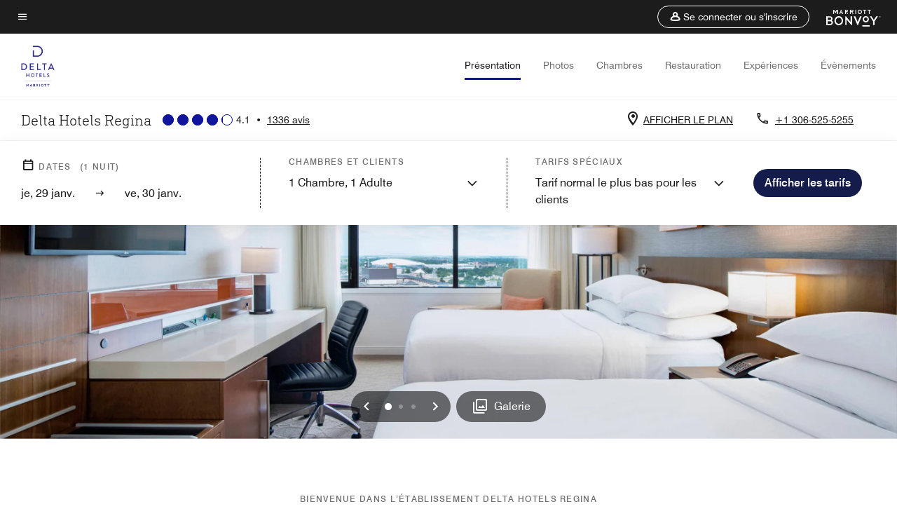

--- FILE ---
content_type: text/html; charset=utf-8
request_url: https://www.marriott.com/fr/hotels/yqrdr-delta-hotels-regina/overview/
body_size: 52490
content:
<!DOCTYPE html><html lang="fr"><head>
    

    <meta charset="UTF-8">
    




    
<script type="text/javascript" src="https://www.marriott.com/resources/3a443eef22406f938b23f5e9f0ee55b0f0aafa2feb045" async ></script><script>var Pipe=(function(n,e){function t(){for(var n,e=c.length-1;e>=0;e--)if((n=c[e]).hasAttribute("data-pipe"))return n.removeAttribute("data-pipe"),n}function o(){0!==l.length||!n.readyState||"complete"!==n.readyState&&"interactive"!==n.readyState||v.onDone()}function r(n){return null!=n&&"object"==typeof n&&"function"==typeof n.then}function i(n,e,t,i){v.onBeforeInit(t,i);var a=n(e),f=function(){l.pop(),v.onAfterInit(t,i),o(t)};r(a)?a.then(f).catch(f):f()}function a(n,t){!1 in e||p.push({name:n,duration:Number(t),entryType:"tailor",startTime:e.now()||Date.now()-e.timing.navigationStart})}function f(n){return function(e){v[n]=e}}var u={},d={},c=n.getElementsByTagName("script"),l=[],p=[],s=function(){},v={onStart:s,onBeforeInit:s,onAfterInit:s,onDone:s},z=[];return{placeholder:function(n){u[n]=t()},start:function(n,e,o){d[n]=t(),e&&(l.push(n),v.onStart(o,n),!function(n,t,c){if(z.indexOf(e)!==-1)return !1;z.push(e);window.addEventListener("DOMContentLoaded",function(){if(n.getElementById(c))return !1;var r=n.createElement(t);(r.id=c),(r.defer=!0),(r.src=e),n.body.appendChild(r);})}(document,"script","esm-"+n))},end:function(n,e,r){var a,f=u[n],c=d[n],p=t(),s=c;if(f){do{a=s,s=s.nextSibling,f.parentNode.insertBefore(a,f)}while(a!==p);f.parentNode.removeChild(f)}for(a=c.nextSibling;a&&1!==a.nodeType;)a=a.nextSibling;a===p&&(a=void 0),c.parentNode.removeChild(c),p.parentNode.removeChild(p),e&&function(b){b=b&&b.__esModule?b["default"]:b;if("function"!=typeof b)return l.pop(),v.onBeforeInit(r,n),v.onAfterInit(r,n),void o();i(b,a,r,n)}(e);},loadCSS:/* @preserve - loadCSS: load a CSS file asynchronously. [c]2016 @scottjehl, Filament Group, Inc. Licensed MIT */function(e){function t(e){if(n.body)return e();setTimeout(function(){t(e)})}function o(){i.addEventListener&&i.removeEventListener("load",o),i.media="all"}var r,i=n.createElement("link"),a=(n.body||n.getElementsByTagName("head")[0]).childNodes;r=a[a.length-1];var f=n.styleSheets;i.rel="stylesheet",i.href=e,i.media="only x",t(function(){r.parentNode.insertBefore(i,r.nextSibling)});var u=function(n){for(var e=i.href,t=f.length;t--;)if(f[t].href===e)return n();setTimeout(function(){u(n)})};return i.addEventListener&&i.addEventListener("load",o),i.onloadcssdefined=u,u(o),i},onStart:f("onStart"),onBeforeInit:f("onBeforeInit"),onAfterInit:f("onAfterInit"),onDone:function(n){var e=v.onDone;v.onDone=function(){e(),n()}},addPerfEntry:a,addTTFMPEntry:function(n){a("ttfmp",n)},getEntries:function(){return p}}})(window.document,window.performance);</script>
<script defer="defer" type="text/javascript" src="https://rum.hlx.page/.rum/@adobe/helix-rum-js@%5E2/dist/rum-standalone.js" data-routing="env=prod,tier=publish,ams=Marriott Intl. Administrative Services, Inc (Sites)"></script>
<link rel="preload" as="style" href="/etc.clientlibs/mcom-hws/clientlibs/clientlib-base.min.569a20d572bd560535b3c0a54ddfbdfc.css" type="text/css">



    
    
<link rel="preload" as="style" href="/etc.clientlibs/mcom-hws/clientlibs/clientlib-firstpaint.min.31a19919171bb9c7bf886833d239201c.css" type="text/css">




    
<link rel="preload" as="style" href="/etc.clientlibs/mcom-hws/clientlibs/clientlib-sitev2.min.1486b53275f6380ed036a54eba108415.css" type="text/css">



    
        <link rel="preload" as="style" href="/etc.clientlibs/mcom-common/components/content/glide-js/v1/glide-js/clientlibs.e782746bfe9d9371679a65a63424c8d1.css" type="text/css">
    

    

    <link media="(max-width: 564px)" href="https://cache.marriott.com/content/dam/marriott-renditions/YQRDR/yqrdr-guestroom-3532-sq.jpg?output-quality=70&amp;interpolation=progressive-bilinear&amp;downsize=564px:*" rel="preload" as="image">
	<link media="(min-width: 565px) and (max-width: 767px)" href="https://cache.marriott.com/content/dam/marriott-renditions/YQRDR/yqrdr-guestroom-3532-sq.jpg?output-quality=70&amp;interpolation=progressive-bilinear&amp;downsize=800px:*" rel="preload" as="image">
	<link media="(min-width: 768px) and (max-width: 991px)" href="https://cache.marriott.com/content/dam/marriott-renditions/YQRDR/yqrdr-guestroom-3532-hor-wide.jpg?output-quality=70&amp;interpolation=progressive-bilinear&amp;downsize=992px:*" rel="preload" as="image">
	<link media="(min-width: 992px) and (max-width: 1199.99px)" href="https://cache.marriott.com/content/dam/marriott-renditions/YQRDR/yqrdr-guestroom-3532-hor-pano.jpg?output-quality=70&amp;interpolation=progressive-bilinear&amp;downsize=1200px:*" rel="preload" as="image">
	<link media="(min-width: 1200px) and (max-width: 1600px)" href="https://cache.marriott.com/content/dam/marriott-renditions/YQRDR/yqrdr-guestroom-3532-hor-pano.jpg?output-quality=70&amp;interpolation=progressive-bilinear&amp;downsize=1600px:*" rel="preload" as="image">
	<link media="(min-width: 1601px) and (max-width: 1920px)" href="https://cache.marriott.com/content/dam/marriott-renditions/YQRDR/yqrdr-guestroom-3532-hor-pano.jpg?output-quality=70&amp;interpolation=progressive-bilinear&amp;downsize=1920px:*" rel="preload" as="image">
	<link media="(min-width: 1921px)" href="https://cache.marriott.com/content/dam/marriott-renditions/YQRDR/yqrdr-guestroom-3532-hor-feat.jpg?output-quality=70&amp;interpolation=progressive-bilinear&amp;downsize=1920px:*" rel="preload" as="image">
    <title>Delta Hotels Regina | Hôtel Séjours &amp; Affaires à Regina</title>
    <link rel="icon" href="https://cache.marriott.com/Images/Mobile/MC_Logos/MarriottApple57x57.png" type="image/x-icon">
    
    	<link rel="alternate" hreflang="x-default" href="https://www.marriott.com/en-us/hotels/yqrdr-delta-hotels-regina/overview/">
    	<link rel="alternate" href="https://www.marriott.com/en-us/hotels/yqrdr-delta-hotels-regina/overview/" hreflang="en-us">
    
    	
    	<link rel="alternate" href="https://www.marriott.com/fr/hotels/yqrdr-delta-hotels-regina/overview/" hreflang="fr">
    
    
    
    <meta name="description" content="Bénéficiez d'un voyage incroyable à Regina en réservant directement au Delta Hotels Regina. Profitez de chambres et d'espaces modernes et bien plus encore.">
    
    <meta http-equiv="X-UA-Compatible" content="IE=edge">
    <meta name="apple-mobile-web-app-capable" content="yes">
    <meta name="mobile-web-app-capable" content="yes">
    <meta name="apple-mobile-web-app-status-bar-style" content="black">
    <meta name="template" content="marriott-hws-core-content-page">
    <meta name="viewport" content="width=device-width, initial-scale=1">
    <meta http-equiv="Content-Security-Policy" content="upgrade-insecure-requests">
    <link rel="canonical" href="https://www.marriott.com/fr/hotels/yqrdr-delta-hotels-regina/overview/">
    

	
    <meta property="og:image" content="https://cache.marriott.com/content/dam/marriott-renditions/YQRDR/yqrdr-guestroom-3532-hor-wide.jpg?output-quality=70&amp;interpolation=progressive-bilinear&amp;downsize=1336px:*">
    <meta property="og:title" content="Delta Hotels Regina | Hôtel Séjours &amp; Affaires à Regina">
    <meta property="og:description" content="Bénéficiez d'un voyage incroyable à Regina en réservant directement au Delta Hotels Regina. Profitez de chambres et d'espaces modernes et bien plus encore.">
    <meta property="og:url" content="https://www.marriott.com/fr/hotels/yqrdr-delta-hotels-regina/overview/">
    <meta property="og:locale" content="fr_FR">
    <meta property="og:site_name" content="Marriott Bonvoy">
    <meta property="og:latitude" content="50.4521040">
    <meta property="og:longitude" content="-104.6088410">
    <meta property="og:type" content="website">

    <meta name="twitter:card" content="summary_large_image">
    <meta name="twitter:site" content="@MarriottIntl">
    <meta name="twitter:title" content="Delta Hotels Regina | Hôtel Séjours &amp; Affaires à Regina">
    <meta name="twitter:description" content="Bénéficiez d'un voyage incroyable à Regina en réservant directement au Delta Hotels Regina. Profitez de chambres et d'espaces modernes et bien plus encore.">
    <meta name="twitter:image:src" content="https://cache.marriott.com/content/dam/marriott-renditions/YQRDR/yqrdr-guestroom-3532-hor-wide.jpg?output-quality=70&amp;interpolation=progressive-bilinear&amp;downsize=1336px:*">



    
    

    




    
    
        
    
<script type="text/javascript" src="/etc.clientlibs/mcom-hws/clientlibs/clientlib-firstpaint.min.0c74ed8c18eb7ca7f37d87fb796b84b4.js" defer="" fetchpriority="high"></script>


    



    
    
<link rel="stylesheet" href="/etc.clientlibs/mcom-hws/clientlibs/clientlib-bptv2.min.c78b5890f9caf3b0006cb10fa39704e5.css" type="text/css">
























<script>
        window.recentlyViewedProperty = {
            config: {
                maxCachedPropertiesLimit: "10",
                maxCachedPropertiesTab: "2",
                maxCachedPropertiesDesktop: "3",
                maxCachedPropertiesMobile: "2",
                maxCachedDaysLimit: "60"
            },
            recentlyViewedProperties: {
                name: "Delta Hotels Regina",
                address: "1919 Saskatchewan Drive, Regina, Saskatchewan, Canada, S4P 4H2",
                marshaCode: "yqrdr",
                imageUrl: "https:\/\/cache.marriott.com\/content\/dam\/marriott\u002Drenditions\/YQRDR\/yqrdr\u002Dguestroom\u002D3532\u002Dhor\u002Dfeat.jpg?output\u002Dquality=70\x26interpolation=progressive\u002Dbilinear\x26downsize=100px:*",
                latitude: "50.4521040",
                longitude: "\u002D104.6088410",
                marshaBrandCode: "de",
                postalAddress: "S4P 4H2",
                state: "Saskatchewan",
                country: "Canada"
            }
        };
        window.__TRANSLATED__BV_JS__ = {
            reviews: "avis",
            showMoreReviewsCTA: "Voir plus d’avis",
            guestReviewsCTA: "AVIS DES CLIENTS",
            readWhatGuestsText: "Lisez ce que d\x27autres clients ont répondu dans leur enquête de satisfaction en ligne, remplie après un séjour effectué à l\x27hôtel",
            ratingsSummaryText: "Évaluations par catégorie",
            wasItHelpfulText: "Cela vous a\u002Dt\u002Dil été utile ?",
            ratingSummaryToolTipText: "Les évaluations sont basées sur les enquêtes de satisfaction que les clients complètent après leur séjour.",
            responseFromText: "Response From Hotel",
            staffText: "Personnel"
        };
        window.__HWS_AEM__ = {
            dateFormat: "dd, DD MMM",
            flexibleDateFormat: "MMMM YYYY",
            localDateFormat: "DD\/MM\/YYYY",
            weekNameFormatForCalendar: "ddd"
        };
</script>
<!-- /*Hybrid JS libraries */-->

    
        
        <script data-pipe>Pipe.start(0)</script><script>window.__INITIAL_STATE__ = {};</script><style data-styled="true" data-styled-version="5.3.11">@font-face{font-family:Swiss-721-Condense;font-style:normal;font-weight:700;font-display:swap;src:url(//cache.marriott.com/aka-fonts/MarriottDigital/swiss/Swiss721BT-BoldCondensed.woff2) format('woff2'),url(//cache.marriott.com/aka-fonts/MarriottDigital/swiss/Swiss721BT-BoldCondensed.woff) format('woff');font-display:fallback;}/*!sc*/
@font-face{font-family:Swiss-721-Condense;font-style:normal;font-weight:900;font-display:swap;src:url(//cache.marriott.com/aka-fonts/MarriottDigital/swiss/Swiss721BT-BlackCondensed.woff2) format('woff2'),url(//cache.marriott.com/aka-fonts/MarriottDigital/swiss/Swiss721BT-BlackCondensed.woff) format('woff');font-display:fallback;}/*!sc*/
@font-face{font-family:Swiss721-BT;font-style:normal;font-weight:500;font-display:swap;src:url(//cache.marriott.com/aka-fonts/MarriottDigital/swiss/Swiss721BT-Medium.woff2) format('woff2'),url(//cache.marriott.com/aka-fonts/MarriottDigital/swiss/Swiss721BT-Medium.woff) format('woff');font-display:fallback;}/*!sc*/
@font-face{font-family:Swiss721-BT;font-style:normal;font-weight:400;font-display:swap;src:url(//cache.marriott.com/aka-fonts/MarriottDigital/swiss/Swiss721BT-Regular.woff2) format('woff2'),url(//cache.marriott.com/aka-fonts/MarriottDigital/swiss/Swiss721BT-Regular.woff) format('woff');font-display:fallback;}/*!sc*/
@font-face{font-family:Swiss721-BT-Medium;font-style:normal;font-weight:500;font-display:swap;src:url(//cache.marriott.com/aka-fonts/MarriottDigital/swiss/Swiss721BT-Medium.woff2) format('woff2'),url(//cache.marriott.com/aka-fonts/MarriottDigital/swiss/Swiss721BT-Medium.woff) format('woff');font-display:fallback;}/*!sc*/
@font-face{font-family:Swiss721-BT-Regular;font-style:normal;font-weight:400;font-display:swap;src:url(//cache.marriott.com/aka-fonts/MarriottDigital/swiss/Swiss721BT-Regular.woff2) format('woff2'),url(//cache.marriott.com/aka-fonts/MarriottDigital/swiss/Swiss721BT-Regular.woff) format('woff');font-display:fallback;}/*!sc*/
@font-face{font-family:MarriottIconsNew;font-style:normal;font-weight:500;font-display:swap;src:url(//cache.marriott.com/aka-fonts/mi-icons/mi-icons.woff2) format('woff2'),url(//cache.marriott.com/aka-fonts/mi-icons/mi-icons.woff) format('woff');font-display:fallback;}/*!sc*/
@font-face{font-family:BrandLogoIcons;font-style:normal;font-weight:500;font-display:swap;src:url(//cache.marriott.com/aka-fonts/mi-brand-logo-icons/mi-brand-logo-icons.woff2) format('woff2'),url(//cache.marriott.com/aka-fonts/mi-brand-logo-icons/mi-brand-logo-icons.woff) format('woff');font-display:fallback;}/*!sc*/
*{box-sizing:border-box;}/*!sc*/
html,body{border:0;font-size:100%;margin:0;padding:0;vertical-align:baseline;-webkit-scroll-behavior:smooth;-moz-scroll-behavior:smooth;-ms-scroll-behavior:smooth;scroll-behavior:smooth;}/*!sc*/
[class*="mi-icon-"]:before{display:inline-block;font-family:MarriottIconsNew;position:relative;-webkit-font-smoothing:antialiased;-moz-osx-font-smoothing:grayscale;}/*!sc*/
.mi-icon-book:before{content:"\e957";}/*!sc*/
.mi-icon-dropdown-down:before{content:"\e932";}/*!sc*/
.mi-icon-dropdown-up:before{content:"\e93a";}/*!sc*/
.mi-icon-plus:before{content:"\e95e";}/*!sc*/
.mi-icon-minus:before{content:"\e951";}/*!sc*/
.mi-icon-check:before{content:"\e92c";}/*!sc*/
.mi-icon-back-arrow-cropped:before{content:"\e929";}/*!sc*/
.mi-icon-right-arrow:before{content:"\e922";}/*!sc*/
.mi-icon-arrow-left:before{content:"\e921";}/*!sc*/
.mi-icon-arrow-right-cropped:before{content:"\e924";}/*!sc*/
.mi-icon-hour-guarantee:before{content:"\e915";}/*!sc*/
.mi-icon-location:before{content:"\e900";}/*!sc*/
.mi-icon-clock:before{content:"\e901";}/*!sc*/
.mi-icon-nearby:before{content:"\e9a5";}/*!sc*/
.mi-icon-cancel:before{content:"\e92b";}/*!sc*/
.mi-icon-search:before{content:"\e961";}/*!sc*/
.mi-icon-close:before{content:"\e92d";}/*!sc*/
.mi-icon-filter:before{content:"\e941";}/*!sc*/
.mi-icon-phone:before{content:"\e95d";}/*!sc*/
.mi-icon-website:before{content:"\e968";}/*!sc*/
.mi-icon-city:before{content:"\e986";}/*!sc*/
.mi-icon-info:before{content:"\e94a";}/*!sc*/
.mi-icon-forward-arrow:before{content:"\e942";}/*!sc*/
.mi-icon-arrow-up:before{content:"\e925";}/*!sc*/
.mi-icon-arrow-down:before{content:"\e932";}/*!sc*/
.h-r-label-form-field{display:block;text-transform:uppercase;font-size:0.75rem;font-weight:500;-webkit-letter-spacing:0;-moz-letter-spacing:0;-ms-letter-spacing:0;letter-spacing:0;line-height:1rem;-webkit-letter-spacing:0.08125rem;-moz-letter-spacing:0.08125rem;-ms-letter-spacing:0.08125rem;letter-spacing:0.08125rem;color:#231c19;font-family:Swiss721-BT-Medium,Helvetica,Arial,sans-serif;}/*!sc*/
@media screen and (min-width:48rem){.h-r-label-form-field{color:#767676;}}/*!sc*/
.h-r-form-field-txt{color:#767676;font-family:Swiss721-BT-Regular,Helvetica,Arial,sans-serif;font-size:1.125rem;-webkit-letter-spacing:0;-moz-letter-spacing:0;-ms-letter-spacing:0;letter-spacing:0;line-height:1.25rem;font-family:Swiss721-BT-Medium,Helvetica,Arial,sans-serif;}/*!sc*/
@media screen and (min-width:48rem){.h-r-form-field-txt{font-family:Swiss721-BT-Regular,Helvetica,Arial,sans-serif;font-size:1.125rem;-webkit-letter-spacing:0;-moz-letter-spacing:0;-ms-letter-spacing:0;letter-spacing:0;line-height:1.5rem;color:#231c19;}}/*!sc*/
@media (min-width:62rem){.h-r-form-field-txt{font-family:Swiss721-BT-Regular,Helvetica,Arial,sans-serif;font-size:1.375rem;-webkit-letter-spacing:0;-moz-letter-spacing:0;-ms-letter-spacing:0;letter-spacing:0;line-height:1.625rem;}}/*!sc*/
.h-r-form-field-txt-small{font-family:Swiss721-BT-Regular,Helvetica,Arial,sans-serif;font-size:0.875rem;-webkit-letter-spacing:0;-moz-letter-spacing:0;-ms-letter-spacing:0;letter-spacing:0;line-height:1.5rem;}/*!sc*/
.h-r-body-txt-medium{font-family:Swiss721-BT-Regular,Helvetica,Arial,sans-serif;font-size:0.875rem;-webkit-letter-spacing:0;-moz-letter-spacing:0;-ms-letter-spacing:0;letter-spacing:0;line-height:1rem;}/*!sc*/
.sr-only{position:absolute;width:0.0625rem;height:0.0625rem;padding:0;margin:-0.0625rem;overflow:hidden;-webkit-clip:rect(0,0,0,0);clip:rect(0,0,0,0);border:0;}/*!sc*/
.h-r-cta-primary-black{font-family:Swiss721-BT,Helvetica,Arial,sans-serif;font-size:1.125rem;font-weight:500;-webkit-letter-spacing:0;-moz-letter-spacing:0;-ms-letter-spacing:0;letter-spacing:0;line-height:1.25rem;text-align:center;border-radius:1.625rem;box-shadow:0 0.25rem 1.25rem 0 rgba(0,0,0,0.07);-webkit-text-decoration:none;text-decoration:none;display:inline-block;box-shadow:none;color:#ffffff;background-color:#231c19;padding:1rem 1.25rem;border:none;}/*!sc*/
@media screen and (min-width:48rem){.h-r-cta-primary-black{font-family:Swiss721-BT-Medium,Helvetica,Arial,sans-serif;}}/*!sc*/
@media (min-width:62rem){.h-r-cta-primary-black{font-size:0.875rem;line-height:1rem;}}/*!sc*/
.h-r-cta-primary-black:hover{-webkit-text-decoration:none;text-decoration:none;}/*!sc*/
@media screen and (min-width:48rem){.h-r-cta-primary-black{border-radius:1.4375rem;}}/*!sc*/
@media screen and (min-width:48rem){.h-r-cta-primary-black{background:#000000;padding:0.875rem 0.75rem;font-size:1.125rem;line-height:1.125rem;}}/*!sc*/
.h-r-cta-primary-white{font-family:Swiss721-BT,Helvetica,Arial,sans-serif;font-size:1.125rem;font-weight:500;-webkit-letter-spacing:0;-moz-letter-spacing:0;-ms-letter-spacing:0;letter-spacing:0;line-height:1.25rem;text-align:center;border-radius:1.625rem;box-shadow:0 0.25rem 1.25rem 0 rgba(0,0,0,0.07);-webkit-text-decoration:none;text-decoration:none;display:inline-block;box-shadow:none;color:#000000;background:#ffffff;width:100%;padding:1rem 0.75rem 1rem;border:none;}/*!sc*/
@media screen and (min-width:48rem){.h-r-cta-primary-white{font-family:Swiss721-BT-Medium,Helvetica,Arial,sans-serif;}}/*!sc*/
@media (min-width:62rem){.h-r-cta-primary-white{font-size:0.875rem;line-height:1rem;}}/*!sc*/
.h-r-cta-primary-white:hover{-webkit-text-decoration:none;text-decoration:none;}/*!sc*/
@media screen and (min-width:48rem){.h-r-cta-primary-white{border-radius:1.4375rem;}}/*!sc*/
.h-r-cta-secondary-white{font-family:Swiss721-BT,Helvetica,Arial,sans-serif;font-size:1.125rem;font-weight:500;-webkit-letter-spacing:0;-moz-letter-spacing:0;-ms-letter-spacing:0;letter-spacing:0;line-height:1.25rem;text-align:center;border-radius:1.625rem;box-shadow:0 0.25rem 1.25rem 0 rgba(0,0,0,0.07);-webkit-text-decoration:none;text-decoration:none;display:inline-block;box-shadow:none;color:#000000;background:#fcfcfc;border:0.09375rem solid #000000;padding:0.6875rem 0.75rem 0.8125rem;width:auto;}/*!sc*/
@media screen and (min-width:48rem){.h-r-cta-secondary-white{font-family:Swiss721-BT-Medium,Helvetica,Arial,sans-serif;}}/*!sc*/
@media (min-width:62rem){.h-r-cta-secondary-white{font-size:0.875rem;line-height:1rem;}}/*!sc*/
.h-r-cta-secondary-white:hover{-webkit-text-decoration:none;text-decoration:none;}/*!sc*/
@media screen and (min-width:48rem){.h-r-cta-secondary-white{border-radius:1.4375rem;}}/*!sc*/
@media screen and (min-width:48rem){.h-r-cta-secondary-white{font-size:0.875rem;line-height:1rem;}}/*!sc*/
.link-white{color:#ffffff;font-size:0.8125rem;line-height:1rem;font-family:Swiss721-BT-Medium,Helvetica,Arial,sans-serif;background:none;border:none;}/*!sc*/
.link-white:hover{cursor:pointer;-webkit-text-decoration:underline;text-decoration:underline;}/*!sc*/
.h-r-center-item{display:-webkit-box;display:-webkit-flex;display:-ms-flexbox;display:flex;-webkit-box-pack:center;-webkit-justify-content:center;-ms-flex-pack:center;justify-content:center;-webkit-align-items:center;-webkit-box-align:center;-ms-flex-align:center;align-items:center;}/*!sc*/
.custom-scrollbar::-webkit-scrollbar{width:0.3125rem;}/*!sc*/
.custom-scrollbar::-webkit-scrollbar-track{background:#ffffff;border-radius:0.125rem;margin:0.75rem 0;}/*!sc*/
.custom-scrollbar::-webkit-scrollbar-thumb{background-color:#c0c0c0;border-radius:0.125rem;}/*!sc*/
.custom-scrollbar::-webkit-scrollbar-thumb:hover{background:#878787;}/*!sc*/
.MuiAutocomplete-clearIndicator{visibility:hidden;}/*!sc*/
.MuiAutocomplete-endAdornment{position:absolute;}/*!sc*/
@media screen and (min-width:48rem){.blue-outline button:focus,.blue-outline input:focus + span{outline:0.125rem solid #065AF6;outline-offset:0.625rem;}}/*!sc*/
data-styled.g1[id="sc-global-hgGgbt1"]{content:"sc-global-hgGgbt1,"}/*!sc*/
</style><script data-pipe>Pipe.end(0)</script>
        <script data-pipe>Pipe.start(1)</script><script id="miDataLayer" data-reactroot="">var dataLayer = {"env_is_prod":"true","env_platform":"AEM-prod","roomkey_api_key":"a9bc92520c8acea6eadbc930b2ce2874","roomkey_api_version":"1.5.1","env_site_id":"FR","memState":"unauthenticated","mr_prof_authentication_state":"unauthenticated","sessionId":"89B1C9C3-D939-591C-A86C-93FA1ACADB9D","session_jsession_id":"89B1C9C3-D939-591C-A86C-93FA1ACADB9D","page_url_path_branch":"/fr/hotels/yqrdr-delta-hotels-regina/overview/","cookie_mi_site":"www.marriott.com","env_date_time":"01/29/26 01:03:22","env_site_name":"www.marriott.com","page_domain_name":"www.marriott.com","device_language_preferred":"fr_FR","cookie_mi_visitor":"89B1C9C3-D939-591C-A86C-93FA1ACADB9D","env_img_path":"https://cache.marriott.com","mr_isLinkedUser":"false","page_requested_uri":"/fr/hotels/yqrdr-delta-hotels-regina/overview/","ensighten_settings":"ON;SYNCH","prof_address_state":"unauthenticated","brwsrLang":"fr_FR","env_jacket":"MR","browser_akamai_loc_lat":"39.9614","browser_akamai_loc_long":"-82.9988","browser_akamai_loc_country":"US","rk_enabled":"true","rk_roomKeyBaseURL":"//www.roomkey.com/referrals","rk_errorMessage":"id='error-messages'","rk_isProfileAuthenticated":"false","rk_currency":"AR: ARS,AM: AMD,AW: AWG,AU: AUD,AT: EUR,BE: EUR,BR: BRL,CA: CAD,KY: KYD,CL: CLP,CN: CNY,CR: CRC,CZ: CZK,DK: DKK,DO: DOP,EC: ,EG: EGP,SV: SVC,FR: EUR,GE: GEL,DE: EUR,GR: EUR,GU: ,HU: HUF,IN: INR,ID: IDR,IE: EUR,IL: ILS,IT: EUR,JP: JPY,JO: JOD,KW: KWD,MY: MYR,MX: MXN,NL: EUR,PK: PKR,PA: PAB,PH: PHP,PT: EUR,PE: PEN,PL: PLN,PR: ,QA: QAR,RO: RON,RU: RUB,KN: ,SA: SAR,SG: SGD,KR: KRW,ES: EUR,CH: CHF,TH: THB,TT: TTD,TR: TRY,US: USD,AE: AED,GB: GBP,VE: ,VN: VND,VI: ,CW: ,HN: HNL,BH: BHD,KZ: KZT,SE: SEK,SR: SRD,CO: COP,OM: OMR,JM: JMD,BS: BSD,DZ: DZD,LY: LYD,BB: BBD,AZ: AZN,VG:","rk_cList":"enable.rewards.members: false| enable.successfully.booked: false| enable.redemption.points: false| enable.remember.me: true| enable.mobile: false| enable.session.timeout: false| enable.special.rates.aaa: true| enable.special.rates.senior: true| enable.special.rates.gov: false| enable.users.sgo: false| number.of.pages: -1| enable.presented.hd.solution: true| enable.to.industry_solutions.users: false| enable.to.brand: true| percentage.users.to.show: 100| percentage.users.to.show.incremental: 1| enable.associate.users: false| exclude.special.rates.corpcode: MW1, IBM, EMP, ACC, H77, GEE, TVL, GDY, PEP, ORA, HPQ, DTC, ATT, MEB, TOY, PCW, SAP, T77, SIE, BOE, M11, BOA, WEL, A4Y, MCO, MOD, VZN, EMC, ZG4, G2D, JOH, UAL, UTC, DEL, LAC, LK6, GMC, RAY, MM4, MMB, MMF, MMP| enable.special.rates.corpcode: | user.prevent.roomkey.pop: 0| enable.rewards.basic: true| enable.rewards.silver: true|     enable.rewards.gold: false| enable.rewards.platinum: false| enable.users.corpcode: false| enable.users.groupcode: false| browser.useragent: GomezAgent, iPhone, iPad, Silk, BlackBerry, Trident / 4.0| enable.concur.users: false| enable.hd.solution: true| enable.domains.US: true| enable.domains.GB: true| enable.domains.DE: false| enable.domains.FR: false| enable.domains.AU: true| enable.domains.CN: false| enable.domains.JP: false| enable.domains.ES: true| enable.domains.BR: false| enable.domains.KR: false","mvp_prequal_endpoint":"/aries-common/v1/sendPrequalFOCConfirmation","page_data_layer_ready":"false","request_id":"fr/hotels/yqrdr-delta-hotels-regina/overview/~X~2b3edf6cb0446def9087d64a993b6f91, /fr/hotels/yqrdr-delta-hotels-regina/overview/~X~2b3edf6cb0446def9087d64a993b6f91"}; var mvpOffers = {};</script><script data-pipe>Pipe.end(1)</script>
    

    



    
<script type="text/javascript" src="/etc.clientlibs/mcom-hws/clientlibs/clientlib-hws-jquery.min.2f2d95e744ccc86178213cdf8a44f478.js" async=""></script>

     

	<script type="text/javascript">
    if (window.document.documentMode) {
  // Object.assign() - Polyfill For IE 

  if (typeof Object.assign != 'function') {
 
  Object.defineProperty(Object, "assign", {
    value: function assign(target, varArgs) { 
      'use strict';
      if (target == null) { 
        throw new TypeError('Cannot convert undefined or null to object');
      }
      var to = Object(target);
      for (var index = 1; index < arguments.length; index++) {
        var nextSource = arguments[index];
        if (nextSource != null) { 
          for (var nextKey in nextSource) {
            if (Object.prototype.hasOwnProperty.call(nextSource, nextKey)) {
              to[nextKey] = nextSource[nextKey];
            }
          }
        }
      }
      return to;
    },
    writable: true,
    configurable: true
  });
}
}
    	 var dataLayer = Object.assign({}, dataLayer, {
          "env_gdpr": "true",
          "env_ccpa": "true",
          "env_marketing": "true",
          "mrshaCode": "yqrdr",
          "prop_marsha_code": "YQRDR",
          "site_id": "FR",
          "env_site_id": "FR",          
          "brwsrLang": "fr-fr",
          "device_language_preferred": "fr-fr",
          "brndCode":"DE",
          "hotelLoc":"Regina,Canada",
          "prop_address_city":"Regina",
          "prop_address_state_name":"Saskatchewan",
          "prop_address_state_abbr":"SK",
          "prop_address_city_state_country":"Regina|SK|CA",
          "prop_address_country_abbr":"CA",
          "prop_address_lat_long":"50.4521040,-104.6088410",
          "prop_brand_code":"DE",
          "prop_brand_name":"Delta Hotels and Resorts",
          "prop_is_ers":"false",
          "page_data_layer_ready":"true",
          "prop_name":"Delta Hotels Regina",
          "env_is_prod":"true",
          "prop_hws_tier":"Core",
		  "prop_brand_tier":"Premium",
          "env_date_time":"2026-01-28 20:03",
          "env_site_name": "https://www.marriott.com/",
          "env_platform":"AEM-prod",
          "prop_hws_page":"overview",
          "prop_currency_type":"CAD"
        });
    </script>
    
	    <script>
			(function(dataLayer){function getAkamaiBrowserLocation(){var req=new XMLHttpRequest();req.open('GET',document.location,!1),req.send(null);var headers=req.getResponseHeader('browser-akamai-loc-country');;window.__HWS_HEADER__ = {}; window.__HWS_HEADER__["x-request-id"]=req.getResponseHeader("x-request-id");return headers!=null&&headers!==void 0?headers.toUpperCase():void 0;}dataLayer.browser_akamai_loc_country= window.dataLayer.browser_akamai_loc_country?window.dataLayer.browser_akamai_loc_country:(window._satellite && window._satellite.getVar('browser_akamai_loc_country')) ? (window._satellite && window._satellite.getVar('browser_akamai_loc_country')):getAkamaiBrowserLocation();}(window.dataLayer||{}));
	    if(!window.dataLayer.browser_akamai_loc_country && window._satellite && window._satellite.getVar('browser_akamai_loc_country')){window.dataLayer.browser_akamai_loc_country = window._satellite && window._satellite.getVar('browser_akamai_loc_country')}
      </script>
    

		<script>
  			(function(g,b,d,f){(function(a,c,d){if(a){var e=b.createElement("style");e.id=c;e.innerHTML=d;a.appendChild(e)}})(b.getElementsByTagName("head")[0],"at-body-style",d);setTimeout(function(){var a=b.getElementsByTagName("head")[0];if(a){var c=b.getElementById("at-body-style");c&&a.removeChild(c)}},f)})(window,document,".header {opacity: 0 !important}",3E3);
		</script>



    
	    
	    
		
			<script src="//assets.adobedtm.com/launch-EN1ce795381cea451fa40478e502ecce2f.min.js" async=""></script>
	    
	    
    



    <script id="unap-schema-json" class="unap-schema-json" type="application/ld+json">
        {"@context":"https://schema.org","@type":"Hotel","name":"Delta Hotels Regina","@id:":"https://www.marriott.com/fr/hotels/yqrdr-delta-hotels-regina/overview/","image":"https://cache.marriott.com/content/dam/marriott-digital/de/us-canada/hws/y/yqrdr/en_us/photo/under-review/assets/yqrdr-guestroom-3532.jpg","description":"Faites l'expérience du confort et de la commodité au Delta Hotels by Marriott Regina, parfaitement situé au cœur du centre-ville. Relié au centre commercial Cornwall et au Casino Regina, et proche du Mosaic Stadium et du Co-operators Centre, notre hôtel accueillant les animaux de compagnie est idéal pour les affaires et les loisirs. Les chambres modernes sont dotées d'un design épuré, d'une télévision à écran plat avec Netflix, d'un accès Wi-Fi gratuit et d'une bouteille d'eau gratuite. Rafraîchissez-vous dans notre piscine intérieure dotée d'un toboggan aquatique sur trois étages, ou bien détendez-vous dans le jacuzzi. Savourez les saveurs locales au 1919 Kitchen + Bar, ou bien explorez les restaurants animés des environs. Avec plus de 2 700 m<sup>2</sup>, le Delta Regina est un choix de premier ordre pour les conférences, les mariages et les voyages d'équipe. Enracinés dans notre promesse d'un service rationalisé et d'une hospitalité bien de chez nous, nous répondons précisément à tous vos besoins, sans rien ajouter d’inutile.","address":{"@type":"PostalAddress","streetAddress":"1919 Saskatchewan Drive","addressLocality":"Regina","addressRegion":"Saskatchewan","addressCountry":"Canada","postalCode":"S4P 4H2"},"telephone":"+1 306-525-5255 ","checkinTime":"16:00","checkoutTime":"11:00","petsAllowed":"Deux animaux de compagnie de 23 kilos ou moins sont acceptés, moyennant des frais non remboursables de 35 CAD par tranche de cinq nuits","paymentAccepted":"Cartes bancaires","priceRange":"Les tarifs peuvent varier (obtenez les meilleurs tarifs avec Marriott Bonvoy).","url":"https://www.marriott.com/fr/hotels/yqrdr-delta-hotels-regina/overview/","hasMap":"https://www.google.com/maps/search/?api=1&query=50.4521040,-104.6088410","parentOrganization":{"@type":"Organization","name":"Marriott International, Inc","url":"https://www.marriott.com/default.mi"}}
    </script>





    <script id="faq-schema-json" type="application/ld+json" data-faq-page="overview">
        {"@context":"https://schema.org","@type":"FAQPage","@id":"https://www.marriott.com/fr/hotels/yqrdr-delta-hotels-regina/overview/#FAQ","mainEntity":[{"@type":"Question","name":"Quelles sont les heures d'arrivée et de départ de l'établissement Delta Hotels Regina ?","acceptedAnswer":{"@type":"Answer","text":"Au Delta Hotels Regina, il est possible d'arriver à partir de 16:00 et les départs doivent avoir lieu avant 11:00."}},{"@type":"Question","name":"L'établissement Delta Hotels Regina accepte-t-il les animaux de compagnie ?","acceptedAnswer":{"@type":"Answer","text":"Le règlement relatif aux animaux de compagnie de l'établissement Delta Hotels Regina est le suivant : ; [Animaux de compagnie bienvenus, Deux animaux de compagnie de 23 kilos ou moins sont acceptés, moyennant des frais non remboursables de 35 CAD par tranche de cinq nuits, Poids maximal autorisé pour les animaux de compagnie: 23.0KGS, Nombre maximum d’animaux dans la chambre: 2]"}},{"@type":"Question","name":"Quelles sont les options de stationnement de l'établissement Delta Hotels Regina ?","acceptedAnswer":{"@type":"Answer","text":"Les options de stationnement de l'établissement Delta Hotels Regina sont les suivantes : ; [Stationnement sur place: Par heure: $4.00; Chaque jour: $30.00, Bornes de recharge pour voitures électriques, Stationnement Rose Street : 30 CAD ; stationnement souterrain : 35 CAD. Les frais s'entendent par nuit, taxes en sus. Appelez l'hôtel pour plus de détails sur le stationnement des véhicules de grand gabarit.]"}},{"@type":"Question","name":"Quels équipements sont disponibles au Delta Hotels Regina ?","acceptedAnswer":{"@type":"Answer","text":"Les équipements de l'hôtel Delta Hotels Regina sont les suivants : ; [Restaurant, Centre de fitness, Spa, Piscine intérieure, Bain à remous, Espace de réunion, Accès Wi-Fi gratuit, Activités pour enfants, Commerce de proximité, Nettoyage à sec le jour même, Service de chambre, Service de réveil, Service d'entretien tous les jours, Service de couverture, Clé sur mobile, Demande de service, Divertissement dans la chambre]"}},{"@type":"Question","name":"L'établissement Delta Hotels Regina propose-t-il un accès Wi-Fi ?","acceptedAnswer":{"@type":"Answer","text":"Oui, l'établissement Delta Hotels Regina propose un accès Wi-Fi gratuit à ses clients. Les membres Marriott Bonvoy bénéficient d'un accès gratuit à Internet dans leur chambre lorsqu'ils réservent directement. Inscrivez-vous gratuitement à Marriott Bonvoy lorsque vous effectuez votre réservation sur Delta Hotels Regina."}},{"@type":"Question","name":"Quel est l'aéroport le plus proche de Delta Hotels Regina ?","acceptedAnswer":{"@type":"Answer","text":"L'aéroport le plus proche de Delta Hotels Regina est Regina International Airport (YQR). YQR est situé à environ 4.7 km de l'hôtel."}},{"@type":"Question","name":"Est-ce que Delta Hotels Regina dispose d'une navette aéroport pour Regina International Airport (YQR) ?","acceptedAnswer":{"@type":"Answer","text":"Non, Delta Hotels Regina n'a pas de navette aéroport vers Regina International Airport."}},{"@type":"Question","name":"Le site Delta Hotels Regina dispose-t-il de bornes de recharge pour véhicules électriques ?","acceptedAnswer":{"@type":"Answer","text":"Oui, Delta Hotels Regina dispose de bornes de recharge pour véhicules électriques (sous réserve de disponibilité)."}},{"@type":"Question","name":"L'établissement Delta Hotels Regina dispose-t-il d'un salon Signature Club ?","acceptedAnswer":{"@type":"Answer","text":"Oui, Delta Hotels Regina dispose d'un salon Signature Club accessible aux clients éligibles pendant leur séjour. Améliorez votre séjour en réservant une chambre avec accès au salon Signature Club (sous réserve de disponibilité), qui vous donne accès à des équipements et services exclusifs. Les membres Marriott Bonvoy Platinum, Titanium et Ambassador Elite bénéficient d'un accès gratuit au salon pendant leur séjour."}}]}
    </script>

<!--  Added for showing reviews/ratings on Photos page -->





    
    
    

    

    
    



    
    



    

    

    
    
<script>const ak_sgnl = 'c342b'; console.log(ak_sgnl);</script></head>
    <body data-comp-prefix="app-js__" class=" core-content-page core-page generic-page page basicpage  marriott-aem CoreTemplate   show-header-skeleton  brandCode_DE PremiumBrandGlobal  no-badge" id="core-content-page-c30fccfffc" style="width: 100%;">
    





    
<link rel="stylesheet" href="/etc.clientlibs/mcom-hws/clientlibs/clientlib-base.min.569a20d572bd560535b3c0a54ddfbdfc.css" type="text/css">




    
    
<link rel="stylesheet" href="/etc.clientlibs/mcom-hws/clientlibs/clientlib-firstpaint.min.31a19919171bb9c7bf886833d239201c.css" type="text/css">





    
<link rel="stylesheet" href="/etc.clientlibs/mcom-hws/clientlibs/clientlib-sitev2.min.1486b53275f6380ed036a54eba108415.css" type="text/css">




    
    
<link rel="stylesheet" href="/etc.clientlibs/mcom-hws/clientlibs/clientlib-sign-in.min.ef47ab20719059819fd46b0afcc6939b.css" type="text/css">





    
        <link rel="stylesheet" href="/etc.clientlibs/mcom-common/components/content/glide-js/v1/glide-js/clientlibs.e782746bfe9d9371679a65a63424c8d1.css">
    

    


<link rel="stylesheet" href="https://www.marriott.com/mi-assets/mi-global/brand-framework/brand-config.DE.css" type="text/css">


    <svg role="img" alt="icon" width="0" class="svg-icon" height="0" style="position:absolute">
        <defs>
            
            
            
                




                



                </defs></svg><div class="page-wrap">
                    


<div class="data-page page basicpage">




    
    
    <div class="global-nav">
<div class="m-header global-nav app-js__global-nav marriott-aem global-nav__background" data-api-endpoint="/hybrid-presentation/api/v1/getUserDetails">
    <div class="global-nav-top">
        <div class="global-nav-top__container">
            <div class="global-nav-color-scheme-container color-scheme2">
                
                <div class="global-nav-top__container__bg  max-width-1920 w-100 m-auto d-flex flex-wrap flex-row justify-content-between align-items-center px-3 px-xl-4 py-2">
                    <div class="custom_click_track global-nav-top-left" data-custom_click_track_value="HWS Global Bonvoy Nav|Hamburger Button|internal">
                        <a href="#main" class="hide-from__screen skipToMain">Skip to
                            main content</a>
                        <button class="global-nav-global-menu-link p-0" aria-expanded="false">
                            <span class="icon-menu"></span>
                            <span class="sr-only">Texte du menu</span>
                        </button>
                    </div>
                    <div class="global-nav-top-right d-flex justify-content-between align-items-center">
                        
                            
                                <ul class="standard inverse">
                                    <li class="m-header__sign-in t-global-nav-items font-nav-items" data-sign-in-text="Se connecter,">
                                        <a href="#" role="button" class="m-button-s m-button-secondary m-header__btn m-header__top-nav-btn m-dialog-btn custom_click_track m-header__top-nav-btn d-flex justify-content-between align-items-center px-3 py-2" aria-label="Se connecter ou s'inscrire" data-dialog-id="m-header-signin-dialog-header" data-overlay-endpoint="/fr/signInOverlay.mi" data-loading-msg="Chargement en cours..." data-error-msg="Impossible de charger le contenu" data-location-text="Global Nav" data-click-track-enable="true" data-custom_click_track_value="HWS Global Bonvoy Nav|Sign In|internal" data-sign-in-click-track-enabled="true" data-remembered-user-location="signin_rem_tooltip" data-mytrip-label="Mes séjours" data-signed-in-user-location="Logged-in User">
                                            <span class="m-header__top-nav-icon icon-round icon-nav---account m-0"></span>
                                            <span class="m-header__top-nav-txt t-font-s d-none d-xl-block ml-1">Se connecter ou s'inscrire</span>
                                        </a>
                                    </li>
                                    <li class="d-none m-header__acnt t-global-nav-items font-nav-items" data-hello-text="Bonjour,">
                                        <a href="/fr/loyalty/myAccount/default.mi" target="_blank" class="m-header__btn m-header__top-nav-btn custom_click_track m-header__top-nav-btn--account d-flex justify-content-between align-items-center px-3" data-location-text="Logged-in User" data-click-track-enable="true" data-mytrip-label="Mes séjours" data-custom_click_track_value="Logged-in User|SIGN IN|external">
                                            <span class="m-header__top-nav-icon icon-round icon-nav---account-alt-active icon-inverse m-0"></span>
                                            <span class="d-none d-xl-block t-font-s mx-1">Mon compte</span>
                                            <span class="icon-external-arrow d-none d-xl-block"></span>
                                        </a>
                                    </li>
                                </ul>
                                <form anonymous-action="/mi/phoenix-account-auth/v1/sessionTimeOut" loggedin-action="/mi/phoenix-account-auth/v1/sessionTimeOut" class="d-none session-timeout">
    <input type="hidden" name="expiredIn" value="1800000">
</form>

                            
                            <a class="p-0 m-0" href="https://www.marriott.fr/default.mi" aria-label="Marriott Bonvoy">
                                <div class="t-program-logo-xs icons-fg-color ml-4"></div>
                            </a>
                        
                    </div>
                </div>
            </div>
            

    <div class="global-nav-menu-container color-scheme1">
        <div class="global-nav-main-menu pb-xl-4">
            <div class="global-nav-main-menu__closeSection d-flex justify-content-between align-items-center pl-4 pr-3 pr-xl-4 py-3">
                <span class="icon-clear" tabindex="0" aria-label="menu close button"></span>
                <span class="sr-only">Texte fermer le menu</span>
                <a href="https://www.marriott.fr/default.mi" class="p-0 m-0 custom_click_track" data-custom_click_track_value="HWS Global Bonvoy Nav | Global Bonvoy Nav - Bonvoy Logo | internal">
                    <div class="t-program-logo-xs" aria-label="Marriott Bonvoy">
                        <span class="sr-only">Logo Marriott</span>
                    </div>
                </a>
            </div>
            <div class="mobileHeaderContent d-xl-none">
                <div class="subNavLinks d-flex d-xl-none px-4 pb-3 pt-3"></div>
            </div>
            <div class="d-flex d-xl-none align-items-center justify-content-center py-4 mb-3">
                <a href="" class="p-0 m-0"><span class="t-program-logo-color-s" aria-label="Marriott Bonvoy"></span>
                    <span class="sr-only">Logo Marriott</span>
                </a>
            </div>
            <div class="global-nav-main-menu__content pl-4 pr-3 pr-xl-4">
                <ul class="pt-4 pb-2">
                    <li class="pb-4">
                        <a href="https://www.marriott.fr/search/default.mi" class="global-nav-menu-link d-flex justify-content-between text-left t-subtitle-l">
                            <span>Rechercher et réserver</span>
                            <span class="icon-arrow-right icon-m d-xl-none"></span>
                        </a>
                    </li>
                
                    <li class="pb-4">
                        <a href="https://www.marriott.fr/offers.mi" class="global-nav-menu-link d-flex justify-content-between text-left t-subtitle-l">
                            <span>Offres spéciales</span>
                            <span class="icon-arrow-right icon-m d-xl-none"></span>
                        </a>
                    </li>
                
                    <li class="pb-4">
                        <a href="https://www.marriott.fr/meeting-event-hotels/meeting-planning.mi" class="global-nav-menu-link d-flex justify-content-between text-left t-subtitle-l">
                            <span>Réunions et événements</span>
                            <span class="icon-arrow-right icon-m d-xl-none"></span>
                        </a>
                    </li>
                
                    <li class="pb-4">
                        <a href="https://www.marriott.fr/hotel-search.mi" class="global-nav-menu-link d-flex justify-content-between text-left t-subtitle-l">
                            <span>Vacances</span>
                            <span class="icon-arrow-right icon-m d-xl-none"></span>
                        </a>
                    </li>
                
                    <li class="pb-4">
                        <a href="https://www.marriott.fr/marriott-brands.mi" class="global-nav-menu-link d-flex justify-content-between text-left t-subtitle-l">
                            <span>Nos marques</span>
                            <span class="icon-arrow-right icon-m d-xl-none"></span>
                        </a>
                    </li>
                
                    <li class="pb-4">
                        <a href="https://www.marriott.com/credit-cards.mi" class="global-nav-menu-link d-flex justify-content-between text-left t-subtitle-l">
                            <span>Nos cartes bancaires</span>
                            <span class="icon-arrow-right icon-m d-xl-none"></span>
                        </a>
                    </li>
                
                    <li class="pb-4">
                        <a href="https://www.marriott.fr/loyalty.mi" class="global-nav-menu-link d-flex justify-content-between text-left t-subtitle-l">
                            <span>À propos de Marriott Bonvoy</span>
                            <span class="icon-arrow-right icon-m d-xl-none"></span>
                        </a>
                    </li>
                
                    <li class="pb-4">
                        <a href="https://careers.marriott.com/fr-FR/" class="global-nav-menu-link d-flex justify-content-between text-left t-subtitle-l">
                            <span>Offres d'emploi Marriott</span>
                            <span class="icon-arrow-right icon-m d-xl-none"></span>
                        </a>
                    </li>
                </ul>
                <div class="global-nav-main-menu__content-language-container d-flex flex-row py-4">
                    <button class="languageSelector t-font-s d-flex align-items-center mr-4 mr-xl-3 p-0">
                        <span class="icon-globe mr-2 sr-only"> Sélecteur de langue</span>
                        
                            
                            <span class="d-block h-100">Français</span>
                        
                            
                            
                        
                    </button>
                    <a class="help t-font-s d-flex align-items-center p-0" href="https://www.marriott.fr/help.mi">
                        <span class="icon-help mr-2"></span>
                        <span class="d-block h-100 help-text">Aide</span>
                    </a>
                </div>
            </div>
            <div class="global-nav-main-menu__safetyDetails pl-4 pr-3 pr-xl-4 pt-2 pb-3 pb-xl-0">
                <p class="t-subtitle-m m-0 py-4 global-nav-main-menu__safetyText"></p>
                
            </div>
        </div>
    </div>
    


        </div>
        
        <div class="global-nav-menu-container-placeholder d-xl-none"></div>
    </div>
    
<div class="global-nav__language-container-modal d-none align-items-center w-100">
        <div class="container px-0 px-xl-5">
            <div class="modalContainer d-flex d-xl-block flex-column ">
                <div class="modalContainer__label d-flex justify-content-between w-100 px-3 px-xl-4 py-3">
                    <span class="t-label-s d-flex align-items-center pl-2 pl-xl-0">Choisir une langue</span>
                    <span class="modalClose icon-clear" aria-label="language modal close button"></span>
                </div>
                <div class="modalContainer__languagesList d-flex flex-column flex-xl-row px-2 pt-xl-4">
                        <div class="flex-fill pl-4 col pr-0 pt-4 pt-xl-0">
                            <p class="t-subtitle-l m-0 pb-3 pb-xl-4"></p>
                            <div class="pl-3">
                                <a href="https://www.marriott.com/fr/hotels/yqrdr-delta-hotels-regina/overview/" data-localecode="fr" class="t-font-s d-block pb-3 active">Français</a>
                            
                                <a href="https://www.marriott.com/en-us/hotels/yqrdr-delta-hotels-regina/overview/" data-localecode="en_us" class="t-font-s d-block pb-3 ">English(US)</a>
                            </div>
                        </div>
                </div>
                <div class="modalContainer__closeBtn mt-auto mt-xl-0 d-flex justify-content-center justify-content-xl-end px-4 py-3 py-xl-4">
                    <button class="modalClose m-button-m m-button-secondary p-0 px-xl-4">
                        <span class="px-xl-2">Fermer</span>
                    </button>
                </div>
            </div>
        </div>
    </div>
    
    


</div>
<div class="mdc-dialog " id="m-header-signin-dialog-header">
    <div class="mdc-dialog__container">
        <div class="mdc-dialog__surface" role="dialog" aria-modal="true">
            <button class="m-dialog-close-btn icon-clear">
                <span class="sr-only">Close Dialog</span>
            </button>
            <div id="container-801da3de78" class="cmp-container">
                <div class="aem-Grid aem-Grid--12 aem-Grid--default--12 ">
                    <div class="signin aem-GridColumn aem-GridColumn--default--12">
                        <div class="modal-content mfp-content header-overlay standard standard">
                            <div class="header-overlay__msg"></div>
                        </div>
                    </div>
                </div>
            </div>
        </div>
        <div class="mdc-dialog__scrim"></div>
    </div>
</div>
</div>


</div>




	
		<div class="data-page page basicpage">




    
    
    <div class="header">
    
    
    
    
    
    
    
    <div class="marriott-header non-trc-header app-js__marriott-header w-100 color-scheme1" data-colorscheme="color-scheme1">
        <div class="marriott-header-top d-flex flex-wrap ">
            <div class="marriott-header-menu-container">
                <div class="marriott-header-bottom pt-xl-1 ">
                    <div class="max-width-1920 w-100 m-auto d-flex flex-wrap justify-content-between pt-xl-2 pb-xl-1">
                        <div class="marriott-header-bottom-left d-flex flex-nowrap col-3">
                            <div class="marriott-header-logo">
                                <a href="https://www.marriott.com/fr/hotels/yqrdr-delta-hotels-regina/overview/" class="custom_click_track marriott-header-logo-link d-flex align-items-center marriott-header__brand-logo-DE" data-custom_click_track_value="HWS Hotel Navigation | Hotel Navigation - Hotel Logo | internal">
                                    
                                        <img src="https://cache.marriott.com/content/dam/marriott-digital/de/global-property-shared/en_us/logo/assets/de-delta-hotels-logo-41030.png" class="marriott-header-primary-logo" alt="Logo Delta Hotels">
                                    
                                    
                                    
                                </a>
                                <div class="marriott-mobile-rating-summary pt-3"></div>
                            </div>
                            <h2 class="marriott-header-mobile-title t-subtitle-xl">Delta Hotels Regina</h2>
                        </div>
                        <div class="hotel-badges-container d-flex d-xl-none w-100 align-items-center justify-content-center py-2 color-scheme1">
                            <div class="hotel-badges app-js__hotel-badges d-block pl-4 mr-5">
                                <div class="hotel-badges__badge t-overline-normal text-uppercase d-none" data-primary-hotel-badge="true" data-primary-label="NOUVEL HÔTEL" data-primary-start-date="2015-04-01" data-primary-end-date="2015-09-28"></div>
                            </div>
                        </div>
                        <div class="d-none" data-bv-show="rating_summary" data-bv-product-id="yqrdr"></div>
                        <div class="d-none" data-bv-show="reviews" data-bv-product-id="yqrdr"></div>
                        <div class="bazaarvoice app-js__bazaarvoice d-none justify-content-center align-items-center container">
                        </div>
                        <div class="marriott-header-bottom-right flex-wrap col-9 cmp-list">
    <ul class="d-flex" id="navigation-list-7a2833bd5f">
        
        <li>
            <a href="https://www.marriott.com/fr/hotels/yqrdr-delta-hotels-regina/overview/" class="t-font-s m-header-primary-link  active custom_click_track" data-custom_click_track_value="HWS Hotel Navigation|Overview|internal">Présentation </a>
        </li>
    
        
        <li>
            <a href="https://www.marriott.com/fr/hotels/yqrdr-delta-hotels-regina/photos/" class="t-font-s m-header-primary-link   custom_click_track" data-custom_click_track_value="HWS Hotel Navigation|Photos|internal">Photos </a>
        </li>
    
        
        <li>
            <a href="https://www.marriott.com/fr/hotels/yqrdr-delta-hotels-regina/rooms/" class="t-font-s m-header-primary-link   custom_click_track" data-custom_click_track_value="HWS Hotel Navigation|Rooms|internal">Chambres </a>
        </li>
    
        
        <li>
            <a href="https://www.marriott.com/fr/hotels/yqrdr-delta-hotels-regina/dining/" class="t-font-s m-header-primary-link   custom_click_track" data-custom_click_track_value="HWS Hotel Navigation|Dining|internal">Restauration </a>
        </li>
    
        
        <li>
            <a href="https://www.marriott.com/fr/hotels/yqrdr-delta-hotels-regina/experiences/" class="t-font-s m-header-primary-link   custom_click_track" data-custom_click_track_value="HWS Hotel Navigation|Experiences|internal">Expériences </a>
        </li>
    
        
        <li>
            <a href="https://www.marriott.com/fr/hotels/yqrdr-delta-hotels-regina/events/" class="t-font-s m-header-primary-link   custom_click_track" data-custom_click_track_value="HWS Hotel Navigation|Events|internal">Évènements </a>
        </li>
    </ul>
</div>

    


                    </div>
                </div>
                
                <div class="marriott-header-subnav sticky-nav-header color-scheme1" data-mobile-reserve-bar-color-scheme="color-scheme1" data-desktop-reserve-bar-color-scheme="color-scheme1">
                    <div class="max-width-1920 w-100 m-auto d-xl-flex justify-content-xl-between">
                        <div class="marriott-header-subnav__title d-flex">
                            <h3 class="marriott-header-subnav__title-heading pr-3 my-auto t-subtitle-xl">
                                Delta Hotels Regina</h3>
                            <div class="marriott-header-subnav__rating_sumary my-auto">
                            </div>
                            <div class="hotel-badges app-js__hotel-badges d-block pl-4 mr-5">
                                <div class="hotel-badges__badge t-overline-normal text-uppercase d-none" data-primary-hotel-badge="true" data-primary-label="NOUVEL HÔTEL" data-primary-start-date="2015-04-01" data-primary-end-date="2015-09-28"></div>
                            </div>
                        </div>
                        <div class="marriott-header-subnav__menu">
                            <div class="marriott-header-subnav__menu__submenu withImage leftSide">
                                <div class="marriott-header-subnav__menu__submenu__icon">
                                    <span class="icon-location icon-m"></span>
                                </div>
                                <a href="https://www.google.com/maps/search/?api=1&amp;query=50.4521040,-104.6088410" class="marriott-header-subnav__menu__submenu__text m-header-secondary-link uppercase custom_click_track nonChineseContent t-font-s pl-2 google-map-link" data-custom_click_track_value="HWS Hotel Sub Header|Hotel Sub Header - View Map |external" tabindex="-1" target="_blank">AFFICHER LE PLAN</a>
                                <a href="https://map.baidu.com/search/?latlng=50.4521040,-104.6088410" class="marriott-header-subnav__menu__submenu__text m-header-secondary-link uppercase custom_click_track chineseContent loading-map t-font-s pl-2 baidu-map-link" data-custom_click_track_value="HWS Hotel Sub Header|Hotel Sub Header - View Map | external" tabindex="-1" target="_blank">AFFICHER LE PLAN</a>
                            </div>
                            <div class="marriott-header-subnav__menu__submenu withImage rightSide">
                                <div class="marriott-header-subnav__menu__submenu__icon" aria-hidden="true">
                                    <span class="icon-phone icon-m"></span>
                                </div>
                                <a href="tel:+1%20306-525-5255%20" class="marriott-header-subnav__menu__submenu__text m-header-secondary-link t-font-s custom_click_track pl-2" dir="ltr" data-custom_click_track_value="HWS Hotel Sub Header|Hotel Sub Header - Click to Call |external" tabindex="0" aria-label="Contact us at phone +1 306-525-5255 ">+1 306-525-5255 </a>
                            </div>
                            
                            <div class="marriott-header-subnav__rating_sumary py-3">
                            </div>
                            
                            <div class="marriott-header-subnav__menu__reserve d-xl-none color-scheme1 d-xl-none" data-mobile-color-scheme="color-scheme1">
                                <button class="marriott-header-subnav__menu__reserve__button m-button-m m-button-primary custom_click_track" aria-expanded="false" data-custom_click_track_value="HWS Hotel Sub Header|Hotel Sub Header - Check Availability CTA Drop Down |external">
                                    <span class="marriott-header-subnav__menu__reserve__button-text">Vérifier la disponibilité</span>
                                </button>
                            </div>
                            
                        </div>
                    </div>
                </div>
            </div>
            <!-- Reserve -->
            <div class="marriott-header-subnav-reserve sticky-nav-header justify-content-xl-between flex-column flex-xl-row w-100  color-scheme1 coreReserve d-none d-xl-flex">
                <div class="marriott-header-subnav-reserve__mob__header d-block d-xl-none p-4 my-2">
                    <button class="marriott-header-subnav-reserve__mob__header__close p-0" aria-label="close">
                        <span class="icon-back-arrow"></span>
                    </button>
                </div>
                <a class="marriott-header-subnav-reserve__mob__sub__back roomsNGuestsCancel t-font-xs hide py-4 px-3">Annuler</a>
                <div class="marriott-header-subnav-reserve__sub calendarSection my-xl-4 mb-4 mb-xl-0 pl-4 pl-xl-0 pr-4 pr-xl-0">
                    <div class="mobileFixedSection">
                        <div class="marriott-header-subnav-reserve__sub__label d-flex align-items-center t-overline-normal pb-xl-2 mb-xl-1">
                            <span class="icon-calendar t-font-m icon-m mr-1"></span>
                            <span class="marriott-header-subnav-reserve__sub__label__left mr-1">DATES&nbsp;</span>
                            <span class="marriott-header-subnav-reserve__sub__label__right">
                  (<span class="dateSelectionNumOfNights">1</span>
                  <span class="night"> Nuit)</span>
                  <span class="nights hide"> Nuits)</span>
                  </span>
                        </div>
                        <div id="datesInput" class="marriott-header-subnav-reserve__sub__input swap--xs--t-font-s swap--lg--t-font-m d-xl-block pb-2 pb-xl-0 pt-2 pt-xl-0" tabindex="0">
                  <span class="inputSection w-100 d-xl-block " data-identity="specific">
                  <span class="fromDateSection flex-fill mr-4 mr-xl-0"></span>
                  <span class="icon-forward-arrow px-4 d-none d-xl-inline"></span>
                  <span class="toDateSection flex-fill"></span>
                  </span>
                            <span class="inputSection w-100 hide" data-identity="flexible">
                  Flexible sur
                  </span>
                        </div>
                    </div>
                    <div class="marriott-header-subnav-reserve__sub__floatsec d-flex flex-column align-items-center ml-xl-4 dateSelectionSec hide">
                        <button class="marriott-header-subnav-reserve__sub__floatsec__close" data-dismiss="close" aria-label="Close">
                            <span class="icon-clear icons-fg-color" title="Close"></span>
                        </button>
                        <div class="marriott-header-subnav-reserve__sub__floatsec__tab d-flex py-4 py-xl-0">
                            <button class="marriott-header-subnav-reserve__sub__floatsec__tab__btn t-label-s pl-4 pr-3 py-2 active" data-id="specific">Dates spécifiques
                            </button>
                            <button class="marriott-header-subnav-reserve__sub__floatsec__tab__btn t-label-s pl-3 pr-4 py-2" data-id="flexible">Dates flexibles
                            </button>
                        </div>
                        <div class="weekDays t-font-xs d-flex d-xl-none justify-content-around w-100 px-3 pb-2">
                            <span>S</span>
                            <span>M</span>
                            <span>T</span>
                            <span>W</span>
                            <span>T</span>
                            <span>F</span>
                            <span>S</span>
                        </div>
                        <div id="specific" class="marriott-header-subnav-reserve__sub__floatsec__tab__tabcontent marriott-header-subnav-reserve__sub__floatsec__tab__tabcontent__daterangepicker w-100 px-xl-3" data-specific-nights="1" data-from-date="" data-to-date="" data-done-label="Terminé" data-viewrates-label="Afficher les tarifs" data-viewrates-specific-click-track-value="HWS View Rates | Date Picker Specific |internal" data-viewrates-flexible-click-track-value="HWS View Rates | Date Picker Flexible |internal">
                        </div>
                        <div id="flexible" class="marriott-header-subnav-reserve__sub__floatsec__tab__tabcontent marriott-header-subnav-reserve__sub__floatsec__tab__tabcontent__flexiblesection w-100 d-flex flex-column align-items-center hide" data-flexible-nights="1" data-flexible-text="Flexible sur">
                            <div class="flexible__text d-inline-flex justify-content-center align-items-center py-4 mb-4 mt-xl-4">
                                <span class="t-subtitle-m pr-5">Nombre de nuits</span>
                                <div class="flexible__increase-decrease-buttons d-flex justify-content-center align-items-center ml-4">
                                    <button class="decrease-button d-flex align-items-start justify-content-center" data-minallowed="1" aria-label="Decrease number of nights" disabled="">
                                        <span>-</span>
                                    </button>
                                    <div class="t-subtitle-m px-2">
                                        <span class="flexibleNumberOfNightsValue px-3">1</span>
                                        <input type="hidden" value="1" class="flexibleNumberOfNights" aria-hidden="true" hidden="">
                                    </div>
                                    <button class="increase-button d-flex align-items-center justify-content-center px-0 pb-1 pb-xl-0" data-max-allowed="9" aria-label="Increase number of nights"><span>+</span>
                                    </button>
                                </div>
                            </div>
                            <div class="flexible__months d-flex align-items-center justify-content-center flex-wrap pb-xl-4 mt-3 mb-5 mb-xl-2">
                            </div>
                            <div class="flexible__done-button align-self-end pb-xl-4 mb-xl-3 mx-auto color-scheme1">
                                <button class="m-button-secondary flexible__done-real-button" data-dismiss="close">
                                    <span class="d-none d-xl-block px-3 flexible__done-button-done-text">Terminé</span>
                                    <span class="d-block d-xl-none flexible__done-button-dynamic-text">
                        <span class="flexible__done-button-continue-text" data-continue-text="Continuer avec " data-view-rates="Afficher les tarifs" data-view-rates-for="Voir les tarifs pour" data-done-text="Terminé">Continuer avec </span>
                        <span class="noOfNights"></span>
                        <span class="night"> Nuit</span>
                        <span class="nights hide"> Nuits</span>
                     </span>
                                </button>
                            </div>
                        </div>
                    </div>
                </div>
                <div class="seperatorLine d-none d-xl-block my-4"></div>
                <div class="marriott-header-subnav-reserve__sub roomsAndGuestsSection my-xl-4 mb-4 mb-xl-0 pl-4 pl-xl-0 pr-4 pr-xl-0">
                    <div class="marriott-header-subnav-reserve__sub__label t-overline-normal pb-xl-2 mb-xl-1">
                        Chambres et clients
                    </div>
                    <div class="marriott-header-subnav-reserve__sub__input pb-2 pb-xl-0 pt-2 pt-xl-0 swap--xs--t-font-s swap--lg--t-font-m" aria-label="Select number of guests dropdown" id="guestsValue" role="button" tabindex="0" aria-expanded="false">
               <span class="totalValuePlace">
               <span class="roomsCount">1</span>
               <span class="room">Chambre, </span>
               <span class="rooms hide">Chambres, </span>
               <span class="adultsCount">1</span>
               <span class="adult ">Adulte</span>
               <span class="adults hide">Adultes</span>
               <span class="childCount hide">1</span>
               <span class="child hide"> Enfant</span>
               <span class="children hide"> Enfants</span>
               </span>
                        <span class="marriott-header-subnav-reserve__sub__input__icon m-icon icon-arrow-right d-xl-none"></span>
                        <span class="marriott-header-subnav-reserve__sub__input__icon m-icon icon-arrow-down d-none d-xl-block"></span>
                    </div>
                    <div class="marriott-header-subnav-reserve__sub__floatsec d-flex flex-column roomsGuestSec pt-4 pt-xl-0 hide">
                        <input type="hidden" value="8" class="maxGuestPerRoom" aria-hidden="true" hidden="">
                        <button class="marriott-header-subnav-reserve__sub__floatsec__close roomsNGuestsClose" data-dismiss="close" aria-label="Close">
                            <span class="icon-clear icons-fg-color" title="Close"></span>
                        </button>
                        <div class="d-flex flex-column flex-xl-row px-3 px-xl-5 mx-0 mx-xl-5 pb-5 pb-xl-0 mb-5 mb-xl-0">
                            <div class="w-100 px-0 px-xl-2">
                                <div class="marriott-header-subnav-reserve__sub__floatsec__title t-overline-normal pb-0 pb-xl-3">
                                    
                                    
                                    
                                        Maximum <span>8</span>
                                        occupants par chambre
                                    
                                </div>
                                <div class="marriott-header-subnav-reserve__sub__floatsec__rgsel d-flex justify-content-between align-items-center py-4">
                                    <div class="marriott-header-subnav-reserve__sub__floatsec__rgsel__text">
                                        <div class="marriott-header-subnav-reserve__sub__floatsec__rgsel__text__val t-subtitle-m">
                                            Chambres
                                        </div>
                                        <div class="marriott-header-subnav-reserve__sub__floatsec__rgsel__text__sub t-font-xs" data-maxguest="true">(Maximum 3 chambres/personne)
                                        </div>
                                    </div>
                                    <div class="marriott-header-subnav-reserve__sub__floatsec__rgsel__value d-flex justify-content-between">
                                        <button class="marriott-header-subnav-reserve__sub__floatsec__rgsel__value__btn px-0 d-flex justify-content-center align-items-center decrease" data-minallowed="1" aria-label="Decrease number of rooms" disabled="">
                                            <span>-</span></button>
                                        <div class="marriott-header-subnav-reserve__sub__floatsec__rgsel__value__txt d-flex align-items-center justify-content-center t-subtitle-m">
                                            <span class="px-3">1</span>
                                            <input type="hidden" value="1" class="incDescValToSend reserveRoomVal" aria-hidden="true" hidden="">
                                        </div>
                                        <button class="marriott-header-subnav-reserve__sub__floatsec__rgsel__value__btn px-0 d-flex justify-content-center align-items-center increase" data-maxallowed="3" aria-label="Increase number of rooms"><span>+</span></button>
                                    </div>
                                </div>
                                <div class="marriott-header-subnav-reserve__sub__floatsec__rgsel d-flex justify-content-between align-items-center py-4">
                                    <div class="marriott-header-subnav-reserve__sub__floatsec__rgsel__text">
                                        <div class="marriott-header-subnav-reserve__sub__floatsec__rgsel__text__val t-subtitle-m">
                                            Adultes
                                        </div>
                                        <div class="marriott-header-subnav-reserve__sub__floatsec__rgsel__text__sub t-font-xs color-neutral-40" data-maxguest="true">(Maximum&nbsp;: 8&nbsp;personnes/chambre)
                                        </div>
                                    </div>
                                    <div class="marriott-header-subnav-reserve__sub__floatsec__rgsel__value d-flex justify-content-between">
                                        <button class="marriott-header-subnav-reserve__sub__floatsec__rgsel__value__btn px-0 d-flex justify-content-center align-items-center decrease  " data-minallowed="1" aria-label="Decrease number of Adults" disabled=""><span>-</span></button>
                                        <div class="marriott-header-subnav-reserve__sub__floatsec__rgsel__value__txt d-flex align-items-center justify-content-center t-subtitle-m">
                                            <span class="px-3">1</span>
                                            <input type="hidden" value="1" class="incDescValToSend reserveAdultsNumVal" aria-hidden="true" hidden="">
                                        </div>
                                        <button class="marriott-header-subnav-reserve__sub__floatsec__rgsel__value__btn px-0 d-flex justify-content-center align-items-center increase  " data-maxallowed="8" aria-label="Increase number of Adults" data-isincrease="true">
                                            <span>+</span></button>
                                    </div>
                                </div>
                                <div class="marriott-header-subnav-reserve__sub__floatsec__rgsel d-flex justify-content-between align-items-center py-4">
                                    
                                    <div class="marriott-header-subnav-reserve__sub__floatsec__rgsel__text">
                                        <div class="marriott-header-subnav-reserve__sub__floatsec__rgsel__text__val t-subtitle-m">
                                            Enfants
                                        </div>
                                        <div class="marriott-header-subnav-reserve__sub__floatsec__rgsel__text__sub t-font-xs" data-maxguest="true">(Maximum&nbsp;: 8&nbsp;personnes/chambre)
                                        </div>
                                    </div>
                                    <div class="marriott-header-subnav-reserve__sub__floatsec__rgsel__value d-flex justify-content-between" data-child-translated-text="Enfant" data-age-translated-text=": Âge" data-months-translated-text="Mois" data-year-translated-text="An" data-years-translated-text="Ans">
                                        <button class="marriott-header-subnav-reserve__sub__floatsec__rgsel__value__btn px-0 d-flex justify-content-center align-items-center decrease  " data-minallowed="0" aria-label="Decrease number of Children" disabled="">
                                            <span>-</span></button>
                                        <div class="marriott-header-subnav-reserve__sub__floatsec__rgsel__value__txt d-flex align-items-center justify-content-center t-subtitle-m">
                                            <span class="px-3">0</span>
                                            <input type="hidden" value="0" class="incDescValToSend reserveChildNumVal" aria-hidden="true" hidden="">
                                        </div>
                                        <button class="marriott-header-subnav-reserve__sub__floatsec__rgsel__value__btn px-0 d-flex justify-content-center align-items-center increase  " data-maxallowed="7" aria-label="Increase number of Children" data-isincrease="true">
                                            <span>+</span></button>
                                    </div>
                                </div>
                            </div>
                            <div class="roomsGuestSecSeperator mx-0 mx-xl-4 my-xl-4 hide"></div>
                            <div class="marriott-header-subnav-reserve__sub__floatsec__rgsel__child__age w-100 hide">
                                <div class="marriott-header-subnav-reserve__sub__floatsec__rgsel__child__age__title t-overline-normal pb-4 pt-4 pt-xl-0">
                                    ÂGE DES ENFANTS (OBLIGATOIRE)
                                </div>
                                <div class="marriott-header-subnav-reserve__sub__floatsec__rgsel__child__age__children"></div>
                            </div>
                        </div>
                        <div class="marriott-header-subnav-reserve__sub__floatsec__rgsel__btns d-flex justify-content-center pt-3 pt-xl-4 pb-4 my-0 my-xl-3">
                            <button class="marriott-header-subnav-reserve__sub__floatsec__done roomsNGuestsDone m-button-m m-button-secondary m-0" data-section="roomsGuestSec" data-dismiss="close">Terminé
                            </button>
                        </div>
                    </div>
                </div>
                <div class="seperatorLine d-none d-xl-block my-4"></div>
                <div class="marriott-header-subnav-reserve__sub ratesDropdown my-xl-4 mb-4 mb-xl-0 pl-4 pl-xl-0 pr-4 pr-xl-0">
                    <div class="marriott-header-subnav-reserve__sub__label t-overline-normal pb-xl-2 mb-xl-1">
                        Tarifs spéciaux
                    </div>
                    <div class="marriott-header-subnav-reserve__sub__input swap--xs--t-font-s swap--lg--t-font-m pb-2 pb-xl-0 pt-2 pt-xl-0" id="specialRates" role="button" tabindex="0" aria-expanded="false">
               <span class="specialRatesShowVal">Tarif normal le plus bas pour les clients</span>
                        <span class="marriott-header-subnav-reserve__sub__input__icon m-icon icon-arrow-right d-xl-none"></span>
                        <span class="marriott-header-subnav-reserve__sub__input__icon m-icon icon-arrow-down d-none d-xl-block"></span>
                    </div>
                    <div class="marriott-header-subnav-reserve__sub__floatsec d-flex flex-column mr-xl-3 specialRatesSec hide pt-4 pt-xl-0" role="none" aria-hidden="true">
                        <button class="marriott-header-subnav-reserve__sub__floatsec__close" data-dismiss="close" aria-label="Close">
                            <span class="icon-clear icons-fg-color" title="Close"></span>
                        </button>
                        <fieldset class="marriott-header-subnav-reserve__sub__floatsec__select d-flex flex-column justify-content-between px-3 px-xl-0">
                            <legend class="t-overline-normal d-none d-xl-block pb-0 pb-xl-4 m-0">
                                Tarifs spéciaux/points
                            </legend>
                            <legend class="t-overline-normal d-block d-xl-none pb-0 pb-xl-4 m-0">
                                Sélectionnez un tarif
                            </legend>
                            <div class="form-group px-0 py-4 w-100">
                                <div class="form-element">
                                    <label for="lowestRate" class="marriott-header-subnav-reserve__sub__floatsec__select__label t-subtitle-m d-inline">
                                        Tarif normal le plus bas pour les clients
                                    </label>
                                    <input id="lowestRate" value="none" name="selectRateOption" class="marriott-header-subnav-reserve__sub__floatsec__select__radio" type="radio" checked="" autocomplete="off">
                                </div>
                            </div>
                            <div class="form-group px-0 py-4 w-100">
                                <div class="form-element">
                                    <label for="promoCode" class="marriott-header-subnav-reserve__sub__floatsec__select__label t-subtitle-m d-inline">
                                        Code promotionnel/code d'entreprise
                                    </label>
                                    <input id="promoCode" data-coupon="coupon" value="corp" name="selectRateOption" class="marriott-header-subnav-reserve__sub__floatsec__select__radio" autocomplete="off" type="radio">
                                </div>
                                <div class="form-input-element hide">
                                    <input data-couponinput="true" data-label="promoCode" autocomplete="off" placeholder="Saisir le code" id="promoCodeInput" name="selectRateOption" class="marriott-header-subnav-reserve__sub__floatsec__select__input t-subtitle-l mt-3 w-100" type="text" aria-label="Promo Code Input Box"><span class="clearCross">×</span>
                                </div>
                            </div>
                            <div class="form-group px-0 py-4 w-100">
                                <div class="form-element">
                                    <label for="seniorDiscount" class="marriott-header-subnav-reserve__sub__floatsec__select__label t-subtitle-m d-inline">
                                        Remise senior
                                    </label>
                                    <input id="seniorDiscount" value="S9R" name="selectRateOption" class="marriott-header-subnav-reserve__sub__floatsec__select__radio" type="radio" autocomplete="off">
                                </div>
                            </div>
                            <div class="form-group px-0 py-4 w-100">
                                <div class="form-element">
                                    <label for="aaa-caa" class="marriott-header-subnav-reserve__sub__floatsec__select__label t-subtitle-m d-inline">
                                        AAA/CAA
                                    </label>
                                    <input id="aaa-caa" value="aaa" name="selectRateOption" class="marriott-header-subnav-reserve__sub__floatsec__select__radio" type="radio" autocomplete="off">
                                </div>
                            </div>
                            <div class="form-group px-0 py-4 w-100">
                                <div class="form-element">
                                    <label for="govMil" class="marriott-header-subnav-reserve__sub__floatsec__select__label t-subtitle-m d-inline">
                                        Secteur public et forces armées
                                    </label>
                                    <input id="govMil" value="gov" name="selectRateOption" class="marriott-header-subnav-reserve__sub__floatsec__select__radio" type="radio" autocomplete="off">
                                </div>
                            </div>
                            <div class="form-group px-0 py-4 w-100">
                                <div class="form-element">
                                    <label for="groupCode" class="marriott-header-subnav-reserve__sub__floatsec__select__label t-subtitle-m d-inline">
                                        Code du groupe
                                    </label>
                                    <input id="groupCode" data-coupon="coupon" value="group" name="selectRateOption" class="marriott-header-subnav-reserve__sub__floatsec__select__radio" autocomplete="off" type="radio">
                                </div>
                                <div class="form-input-element hide">
                                    <input data-couponinput="true" data-label="groupCode" autocomplete="off" placeholder="Saisir le code" id="groupCodeInput" name="selectRateOption" class="marriott-header-subnav-reserve__sub__floatsec__select__input t-subtitle-l py-4 w-100" type="text" aria-label="Group Code Input Box"><span class="clearCross">×</span>
                                </div>
                            </div>
                            <div class="form-group px-0 py-4 w-100">
                                <div class="form-element">
                                    <label for="marriottbonvoypoints" class="marriott-header-subnav-reserve__sub__floatsec__select__label t-subtitle-m d-inline">
                                        Points Marriott Bonvoy
                                    </label>
                                    <input id="marriottbonvoypoints" value="none" name="selectRateOption" class="marriott-header-subnav-reserve__sub__floatsec__select__radio" autocomplete="off" type="radio">
                                </div>
                            </div>
                        </fieldset>
                        <div class="marriott-header-subnav-reserve__sub__floatsec__promo hide" role="none" aria-hidden="true">
                            <label for="enterPromoCode" class="marriott-header-subnav-reserve__sub__floatsec__promo__label">AJOUTER UN CODE PROMOTIONNEL/CODE D'ENTREPRISE</label>
                            <input class="marriott-header-subnav-reserve__sub__floatsec__promo__input textColor" type="text" id="enterPromoCode" placeholder="Entrez un code valide.">
                        </div>
                        <div class="marriott-header-subnav-reserve__sub__floatsec_btn_container d-flex justify-content-center pt-3 pt-xl-4 pb-4 my-0 my-xl-3">
                            <button class="marriott-header-subnav-reserve__sub__floatsec__done m-button-m m-button-secondary m-button-secondary m-0" data-section="specialRatesSec" data-dismiss="close">Terminé
                            </button>
                        </div>
                    </div>
                </div>
                <div class="marriott-header-subnav-reserve__subsec py-xl-4 pb-4 pb-xl-0 pl-4 pl-xl-0 pr-4 pr-xl-0 mt-auto my-xl-auto">
                    <button class="marriott-header-subnav-reserve__subsec__button m-button-m m-button-primary w-100">
                      <span class="d-none d-xl-block custom_click_track" data-custom_click_track_value="HWS Hotel Sub Header|Reserve CTA Drop Down - Reserve CTA |internal">Afficher les tarifs</span>
                        <span class="d-block d-xl-none custom_click_track" data-custom_click_track_value="HWS Hotel Sub Header|Reserve CTA Drop Down - Find a Room CTA |internal">Trouver une chambre</span>
                    </button>
                </div>
            </div>
            
            <form id="reservationForm" name="reservationForm" aria-hidden="true" role="none" action="https://www.marriott.com/fr/reservation/availabilitySearch.mi" method="GET" hidden="" target="_blank">
                <input type="hidden" name="destinationAddress.country" value="" hidden="">
                <input type="hidden" class="lengthOfStay" name="lengthOfStay" value="" hidden="">
                <input type="hidden" class="fromDate" name="fromDate" value="" hidden="">
                <input type="hidden" class="toDate" name="toDate" value="" hidden="">
                <input type="hidden" class="roomCount" name="numberOfRooms" value="" hidden="">
                <input type="hidden" class="numAdultsPerRoom" name="numberOfAdults" value="" hidden="">
                <input type="hidden" class="guestCountBox" name="guestCountBox" value="" hidden="">
                <input type="hidden" class="childrenCountBox" name="childrenCountBox" value="" hidden="">
                <input type="hidden" class="roomCountBox" name="roomCountBox" value="" hidden="">
                <input type="hidden" class="childrenCount" name="childrenCount" value="" hidden="">
                <input type="hidden" class="childrenAges" name="childrenAges" value="" hidden="">
                <input type="hidden" class="clusterCode" name="clusterCode" value="" hidden="">
                <input type="hidden" class="corporateCode" name="corporateCode" value="" hidden="">
                <input type="hidden" class="groupCode" name="groupCode" value="" hidden="">
                <input type="hidden" class="isHwsGroupSearch" name="isHwsGroupSearch" value="true" hidden="">
                <input type="hidden" class="propertyCode" name="propertyCode" value="YQRDR" hidden="">
                <input type="hidden" class="useRewardsPoints" name="useRewardsPoints" value="false" hidden="">
                <input type="hidden" class="flexibleDateSearch" name="flexibleDateSearch" value="" hidden="">
                <input type="hidden" class="t-start" name="t-start" value="" hidden="">
                <input type="hidden" class="t-end" name="t-end" value="" hidden="">
                <input type="hidden" class="fromDateDefaultFormat" name="fromDateDefaultFormat" value="" hidden="">
                <input type="hidden" class="toDateDefaultFormat" name="toDateDefaultFormat" value="" hidden="">
                <input type="hidden" class="fromToDate_submit" name="fromToDate_submit" value="" hidden="">
                <input type="hidden" name="fromToDate" value="" hidden="">
            </form>
        </div>
    </div>
    

<div class="bazaarvoice__modal d-none" tabindex="-1" role="dialog">
    <div class="bazaarvoice__modal-dialog mx-xl-auto my-xl-5 color-scheme1">
        <div class="bazaarvoice__modal-content">
            <div class="bazaarvoice__modal-header px-4 py-3">
                <div class="bazaarvoice__modal-title d-inline-flex t-font-s">Évaluations et commentaires</div>
                <span role="button" class="icon-clear bazaarvoice__modal-header-close  px-2 py-1" data-dismiss="modal" aria-hidden="true" tabindex="0"></span>
            </div>
            <div class="bazaarvoice__modal-body">
                <div class="bazaarvoice__modal-rating-summary d-flex t-font-m pt-4 align-items-center">
                </div>
                <div class="bazaarvoice__modal-body-content px-4 py-2">
                </div>
            </div>
            <div class="bazaarvoice__modal-footer d-flex justify-content-end">
                <a class="bazaarvoice__modal-footer-btn my-3 mx-4 justify-content-center m-button-s m-button-secondary text-center custom_click_track" data-custom_click_track_value="HWS Hotel Sub Header|Reviews CTA|internal" href="https://www.marriott.com/fr/hotels/yqrdr-delta-hotels-regina/reviews/">
                    <span class="sr-only">Bazaar Voice</span>
                </a>
            </div>
        </div>
    </div>
</div>




</div>


</div>

    


    


<main role="main" id="main" tabindex="-1" class="main-content">
    <div class="hero-banner-page-cover">
    <script>
        !function(){var e,o;window.sessionStorage.getItem("hws.".concat(null!==(o=null===(e=window.dataLayer)||void 0===e?void 0:e.prop_marsha_code)&&void 0!==o?o:"testmarsha",".pageLoadAnimation"))&&(document.querySelector(".hero-banner-page-cover").remove(),document.querySelector("body").classList.remove("show-header-skeleton"))}();
    </script>
    </div>
    <div class="root responsivegrid">


<div class="aem-Grid aem-Grid--12 aem-Grid--default--12 ">
    
    <div class="responsivegrid aem-GridColumn aem-GridColumn--default--12">


<div class="aem-Grid aem-Grid--12 aem-Grid--default--12 ">
    
    <div class="responsivegrid aem-GridColumn aem-GridColumn--default--12">


<div class="aem-Grid aem-Grid--12 aem-Grid--default--12 ">
    
    <div class="core-hero-carousel hero-banner-carousel carousel panelcontainer aem-GridColumn aem-GridColumn--default--12">



    



 
    <div class="no-background-color max-width-1920 w-100 m-auto color-scheme2">
        <div id="core-hero-carousel-be0e94335e" class=" app-js__marriott-home-banner marriott-home-banner " style="opacity: 0;">
            
            
            
            <div class=" marriott-home-banner__container-glide glide">
                <div class="zoomOutToNormal">
                    <section class="marriott-home-banner__container-slider  glide__track" data-glide-el="track">
                        <ul class=" glide__slides">
                            <li class=" cmp-carousel__item--active marriott-home-banner__first-slide marriott-home-banner__hero-curtain glide__slide marriott-home-banner__container-slide" aria-roledescription="slide" aria-label="Slide 1 of 3" data-cmp-hook-carousel="item"><div class="core-carousel-image carousel-image">

    
        <picture>
            <source srcset="[data-uri]" media="(max-width: 564px)" data-banner-srcset="https://cache.marriott.com/content/dam/marriott-renditions/YQRDR/yqrdr-guestroom-3532-sq.jpg?output-quality=70&amp;interpolation=progressive-bilinear&amp;downsize=564px:*">
            <source srcset="[data-uri]" media="(min-width: 565px) and (max-width: 767px)" data-banner-srcset="https://cache.marriott.com/content/dam/marriott-renditions/YQRDR/yqrdr-guestroom-3532-sq.jpg?output-quality=70&amp;interpolation=progressive-bilinear&amp;downsize=800px:*">
            <source srcset="[data-uri]" media="(min-width: 768px) and (max-width: 991px)" data-banner-srcset="https://cache.marriott.com/content/dam/marriott-renditions/YQRDR/yqrdr-guestroom-3532-hor-wide.jpg?output-quality=70&amp;interpolation=progressive-bilinear&amp;downsize=992px:*">
            <source srcset="[data-uri]" media="(min-width: 992px) and (max-width: 1199.99px)" data-banner-srcset="https://cache.marriott.com/content/dam/marriott-renditions/YQRDR/yqrdr-guestroom-3532-hor-pano.jpg?output-quality=70&amp;interpolation=progressive-bilinear&amp;downsize=1200px:*">
            <source srcset="[data-uri]" media="(min-width: 1200px) and (max-width: 1600px)" data-banner-srcset="https://cache.marriott.com/content/dam/marriott-renditions/YQRDR/yqrdr-guestroom-3532-hor-pano.jpg?output-quality=70&amp;interpolation=progressive-bilinear&amp;downsize=1600px:*">
            <source srcset="[data-uri]" media="(min-width: 1601px) and (max-width: 1920px)" data-banner-srcset="https://cache.marriott.com/content/dam/marriott-renditions/YQRDR/yqrdr-guestroom-3532-hor-pano.jpg?output-quality=70&amp;interpolation=progressive-bilinear&amp;downsize=1920px:*">
            <img src="[data-uri]" class="home-banner-image" data-src="https://cache.marriott.com/content/dam/marriott-renditions/YQRDR/yqrdr-guestroom-3532-hor-feat.jpg?output-quality=70&amp;interpolation=progressive-bilinear&amp;downsize=1920px:*" alt="Chambre Deluxe avec deux lits doubles" data-banner-loading="lazy">
        </picture>
    
    



    

</div>
</li>
<li class="  glide__slide marriott-home-banner__container-slide" aria-roledescription="slide" aria-label="Slide 2 of 3" data-cmp-hook-carousel="item"><div class="core-carousel-image carousel-image">

    
        <picture>
            <source srcset="[data-uri]" media="(max-width: 564px)" data-banner-srcset="https://cache.marriott.com/content/dam/marriott-renditions/YQRDR/yqrdr-exterior-3522-sq.jpg?output-quality=70&amp;interpolation=progressive-bilinear&amp;downsize=564px:*">
            <source srcset="[data-uri]" media="(min-width: 565px) and (max-width: 767px)" data-banner-srcset="https://cache.marriott.com/content/dam/marriott-renditions/YQRDR/yqrdr-exterior-3522-sq.jpg?output-quality=70&amp;interpolation=progressive-bilinear&amp;downsize=800px:*">
            <source srcset="[data-uri]" media="(min-width: 768px) and (max-width: 991px)" data-banner-srcset="https://cache.marriott.com/content/dam/marriott-renditions/YQRDR/yqrdr-exterior-3522-hor-wide.jpg?output-quality=70&amp;interpolation=progressive-bilinear&amp;downsize=992px:*">
            <source srcset="[data-uri]" media="(min-width: 992px) and (max-width: 1199.99px)" data-banner-srcset="https://cache.marriott.com/content/dam/marriott-renditions/YQRDR/yqrdr-exterior-3522-hor-pano.jpg?output-quality=70&amp;interpolation=progressive-bilinear&amp;downsize=1200px:*">
            <source srcset="[data-uri]" media="(min-width: 1200px) and (max-width: 1600px)" data-banner-srcset="https://cache.marriott.com/content/dam/marriott-renditions/YQRDR/yqrdr-exterior-3522-hor-pano.jpg?output-quality=70&amp;interpolation=progressive-bilinear&amp;downsize=1600px:*">
            <source srcset="[data-uri]" media="(min-width: 1601px) and (max-width: 1920px)" data-banner-srcset="https://cache.marriott.com/content/dam/marriott-renditions/YQRDR/yqrdr-exterior-3522-hor-pano.jpg?output-quality=70&amp;interpolation=progressive-bilinear&amp;downsize=1920px:*">
            <img src="[data-uri]" class="home-banner-image" data-src="https://cache.marriott.com/content/dam/marriott-renditions/YQRDR/yqrdr-exterior-3522-hor-feat.jpg?output-quality=70&amp;interpolation=progressive-bilinear&amp;downsize=1920px:*" alt="Extérieur" data-banner-loading="lazy">
        </picture>
    
    



    

</div>
</li>
<li class="  glide__slide marriott-home-banner__container-slide" aria-roledescription="slide" aria-label="Slide 3 of 3" data-cmp-hook-carousel="item"><div class="core-carousel-image carousel-image">

    
        <picture>
            <source srcset="[data-uri]" media="(max-width: 564px)" data-banner-srcset="https://cache.marriott.com/content/dam/marriott-renditions/YQRDR/yqrdr-pool-0049-sq.jpg?output-quality=70&amp;interpolation=progressive-bilinear&amp;downsize=564px:*">
            <source srcset="[data-uri]" media="(min-width: 565px) and (max-width: 767px)" data-banner-srcset="https://cache.marriott.com/content/dam/marriott-renditions/YQRDR/yqrdr-pool-0049-sq.jpg?output-quality=70&amp;interpolation=progressive-bilinear&amp;downsize=800px:*">
            <source srcset="[data-uri]" media="(min-width: 768px) and (max-width: 991px)" data-banner-srcset="https://cache.marriott.com/content/dam/marriott-renditions/YQRDR/yqrdr-pool-0049-hor-wide.jpg?output-quality=70&amp;interpolation=progressive-bilinear&amp;downsize=992px:*">
            <source srcset="[data-uri]" media="(min-width: 992px) and (max-width: 1199.99px)" data-banner-srcset="https://cache.marriott.com/content/dam/marriott-renditions/YQRDR/yqrdr-pool-0049-hor-pano.jpg?output-quality=70&amp;interpolation=progressive-bilinear&amp;downsize=1200px:*">
            <source srcset="[data-uri]" media="(min-width: 1200px) and (max-width: 1600px)" data-banner-srcset="https://cache.marriott.com/content/dam/marriott-renditions/YQRDR/yqrdr-pool-0049-hor-pano.jpg?output-quality=70&amp;interpolation=progressive-bilinear&amp;downsize=1600px:*">
            <source srcset="[data-uri]" media="(min-width: 1601px) and (max-width: 1920px)" data-banner-srcset="https://cache.marriott.com/content/dam/marriott-renditions/YQRDR/yqrdr-pool-0049-hor-pano.jpg?output-quality=70&amp;interpolation=progressive-bilinear&amp;downsize=1920px:*">
            <img src="[data-uri]" class="home-banner-image" data-src="https://cache.marriott.com/content/dam/marriott-renditions/YQRDR/yqrdr-pool-0049-hor-feat.jpg?output-quality=70&amp;interpolation=progressive-bilinear&amp;downsize=1920px:*" alt="Piscine intérieure" data-banner-loading="lazy">
        </picture>
    
    



    

</div>
</li>

                        </ul>
                    </section>
                </div>
                <div class="marriott-home-banner__carousel-controls-wrapper ">
                    
                    
                        <div class="carouselControlType3a">
                            <div class="glide__arrows" data-glide-el="controls">
                                <button class="left-arrow glide__arrow--left" data-glide-dir="<">
                                    <span class="icon-arrow-left"></span>
                                    <span class="sr-only">Précédent</span>
                                </button>
                            </div>
                            <div data-glide-el="controls[nav]">
                                
                                    <button tabindex="-1" class="glide__bullet 0" data-glide-dir="=0" role="presentation">
                                        <span class="sr-only">0</span>
                                    </button>
                                
                                    <button tabindex="-1" class="glide__bullet 1" data-glide-dir="=1" role="presentation">
                                        <span class="sr-only">1</span>
                                    </button>
                                
                                    <button tabindex="-1" class="glide__bullet 2" data-glide-dir="=2" role="presentation">
                                        <span class="sr-only">2</span>
                                    </button>
                                
                            </div>
                            <div class="glide__arrows" data-glide-el="controls">
                                <button class="right-arrow glide__arrow--right" data-glide-dir=">">
                                    <span class="icon-arrow-right"></span>
                                    <span class="sr-only">Suivant</span>
                                </button>
                            </div>
                        </div>
                        
                            
                                <a class="gallery-icon" href="https://www.marriott.com/fr/hotels/yqrdr-delta-hotels-regina/photos/" data-custom_click_track_value="HWS Hero | Hero Banner Carousel - View Gallery CTA | internal" target="_self">
                                    <span class="icon-photo-gallery"></span>
                                    <span class="galleryText t-font-m pl-2 d-none d-md-inline">Galerie</span>
                                </a>
                            
                            
                        
                    
                </div>
            </div>
        </div>
        
        
    </div>
    
    <script>
        !function(t,e){var r=window.sessionStorage.getItem("hws.".concat(null!==(t=null===(e=window.dataLayer)||void 0===e?void 0:e.prop_marsha_code)&&void 0!==t?t:"testmarsha",".pageLoadAnimation")),a=document.querySelector(".marriott-home-banner");r&&(a.style.opacity=null),setTimeout(function(){document.querySelector(".marriott-home-banner__container-glide").classList.contains("glide")||(a.style.opacity=null)},6e3);var o=a.querySelector(".marriott-home-banner__container-slide picture");o.querySelectorAll("source").forEach(function(t){var e=t.dataset.bannerSrcset;e&&t.getAttribute("srcset")!==e&&t.setAttribute("srcset",e)});var n=o.querySelector("img"),i=n.dataset.bannerSrcset;i&&n.getAttribute("src")!==i&&n.setAttribute("src",i)}();
    </script>



    






</div>

    
</div>
</div>
<div class="responsivegrid aem-GridColumn aem-GridColumn--default--12">


<div class="aem-Grid aem-Grid--12 aem-Grid--default--12 ">
    
    <div class="mob-nav aem-GridColumn aem-GridColumn--default--12">

    

</div>
<div class="content-container pb-0 heading-component-bg-color aem-GridColumn aem-GridColumn--default--12">


    
    
    
    
    
    
    
    
    
    
    
    
    
    
    
        
    




    

    

    
    

    

    

    

    


    

    
        <div class="pb-5 color-scheme1" id="delta">
            <div class="heading-component app-js__heading-component d-flex justify-content-center align-items-center container py-xl-4" data-colorscheme="color-scheme1">
                
                    

<div class="d-flex flex-column justify-content-center text-center col-11 col-xl-10 py-xl-3">
        <h1 class="heading-component__headline t-overline-normal uppercase mb-3 mb-xl-4 mx-2 mx-xl-4 p-0">Bienvenue dans l’établissement Delta Hotels Regina</h1>   
       <h2 class="heading-component__title t-title-m p-0 mb-3 mb-xl-4">Découvrez un cadre à la fois confortable et élégant au cœur du centre-ville de Regina</h2>
      <p class="heading-component__description t-font-m p-0 m-0" data-threshold="200" data-ellipsis-type="seemore" data-seemore-text="En voir davantage." data-seeless-text="Voir moins">Faites l'expérience du confort et de la commodité au Delta&nbsp;Hotels&nbsp;by&nbsp;Marriott&nbsp;Regina, parfaitement situé au cœur du centre-ville. Relié au centre commercial Cornwall et au Casino Regina, et proche du Mosaic Stadium et du Co-operators Centre, notre hôtel accueillant les animaux de compagnie est idéal pour les affaires et les loisirs. Les chambres modernes sont dotées d'un design épuré, d'une télévision à écran plat avec Netflix, d'un accès Wi-Fi gratuit et d'une bouteille d'eau gratuite. Rafraîchissez-vous dans notre piscine intérieure dotée d'un toboggan aquatique sur trois étages, ou bien détendez-vous dans le jacuzzi. Savourez les saveurs locales au 1919&nbsp;Kitchen&nbsp;+&nbsp;Bar, ou bien explorez les restaurants animés des environs. Avec plus de 2&nbsp;700&nbsp;m&lt;sup&gt;2&lt;/sup&gt;, le Delta&nbsp;Regina est un choix de premier ordre pour les conférences, les mariages et les voyages d'équipe. Enracinés dans notre promesse d'un service rationalisé et d'une hospitalité bien de chez nous, nous répondons précisément à tous vos besoins, sans rien ajouter d’inutile. </p>
    </div>

                
            </div>
            
        </div>
    


    



</div>
<div class="image-card-dynamic aem-GridColumn aem-GridColumn--default--12">
    
    
    
    
        
        <div class="content-container color-scheme3">
            <div class="app-js__hws-room-highlights hws-room-highlights container px-xl-0 aos-init aos-animate color-scheme3" data-aos="fade-up" data-aos-duration="1000" data-aos-once="true">
                <div class="hws-room-highlights__text p-0 pl-xl-3 pr-xl-0">
                    
                    <h3 class="hws-room-highlights__text-title t-title-s col-12 col-xl-5 px-0">Chambres et suites</h3>
                    
                    
                    
                </div>
                <div class="hws-room-highlights-fragment">
                    <script data-pipe>Pipe.start(2, "https://www.marriott.com/hybrid/homepage/dbb7d337ddb4b9b4bb75/hws-room-highlights/bundle.js", {"primary":false,"id":2,"range":[2,2]})</script>
            
            
            
            
            <script>window.__INITIAL_STATE__['HwsRoomHighlights'] = {"data":{"roomCardData":[{"__typename":"PropertyRoomTypeEdge","node":{"__typename":"PropertyRoomType","bedCounts":[],"description":"2 deux lits","details":[{"__typename":"PropertyRoomTypeDescription","availabilityInd":false,"descriptions":["Nom du concierge","internet haut-débit"],"type":{"__typename":"Lookup","code":"2","description":"Avantages spéciaux","enumCode":null,"label":null}},{"__typename":"PropertyRoomTypeDescription","availabilityInd":false,"descriptions":["Occupation maximale : 4","2 deux lits","Occupation max.","Lit(s) d'appoint compris","lits d'appoint autorisé(s) : 1","Berceau(x) compris","Berceaux autorisé(s) : 1","Nombre maximal de berceaux/lits d'appoint autorisé(s) : 1","Sur-matelas, et duvet"],"type":{"__typename":"Lookup","code":"3","description":"Lits et literie","enumCode":null,"label":null}},{"__typename":"PropertyRoomTypeDescription","availabilityInd":false,"descriptions":["320pied²/29m²","Climatisation","Chambre non-fumeur","Chambres communicantes non disponibles","Les fenêtres peuvent s'ouvrir","Ports USB"],"type":{"__typename":"Lookup","code":"8","description":"Caractéristiques de la chambre","enumCode":null,"label":null}},{"__typename":"PropertyRoomTypeDescription","availabilityInd":false,"descriptions":["Baignoire-douche","Sèche-cheveux"],"type":{"__typename":"Lookup","code":"4","description":"Caractéristiques de la salle de bains","enumCode":null,"label":null}},{"__typename":"PropertyRoomTypeDescription","availabilityInd":false,"descriptions":["Chaise, très grande","Radio-réveil","Coffre dans la chambre (payant)","Bureau, pour écrire/travailler, avec chaise ergonomique, et prise de courant","Fer et planche à repasser"],"type":{"__typename":"Lookup","code":"5","description":"Mobilier","enumCode":null,"label":null}},{"__typename":"PropertyRoomTypeDescription","availabilityInd":false,"descriptions":["Eau minérale gratuite","Cafetière électrique/service à thé"],"type":{"__typename":"Lookup","code":"6","description":"Repas et boissons","enumCode":null,"label":null}},{"__typename":"PropertyRoomTypeDescription","availabilityInd":false,"descriptions":["Mini-réfrigérateur"],"type":{"__typename":"Lookup","code":"7","description":"Caractéristiques de la cuisine","enumCode":null,"label":null}},{"__typename":"PropertyRoomTypeDescription","availabilityInd":false,"descriptions":["Téléphones : 1","Téléphone sans fil, et Messagerie vocale","Connexion Internet sans fil gratuite"],"type":{"__typename":"Lookup","code":"9","description":"Internet et téléphones","enumCode":null,"label":null}},{"__typename":"PropertyRoomTypeDescription","availabilityInd":false,"descriptions":["Panneau de connexion","Chaînes de cinéma","Câble/satellite","Câble/satellite international","CNN","Radio"],"type":{"__typename":"Lookup","code":"11","description":"Divertissements","enumCode":null,"label":null}},{"__typename":"PropertyRoomTypeDescription","availabilityInd":false,"descriptions":["Ce type de chambre n'est pas accessible aux personnes à mobilité réduite","Ce type de chambre ne dispose pas de douche accessible en fauteuil roulant","Ce type de chambre n'est pas adapté aux personnes souffrant d'une déficience auditive"],"type":{"__typename":"Lookup","code":"12","description":"Caractéristiques des chambres accessibles aux personnes à mobilité réduite","enumCode":null,"label":null}}],"id":"yqrdr.dbdb","longDescription":"2 deux lits, Mini-réfrigérateur, 320pied²/29m², Connexion Internet sans fil gratuite, Cafetière électrique/service à thé","maxOccupancy":4,"name":"Chambre","roomTypeCode":"dbdb"}},{"__typename":"PropertyRoomTypeEdge","node":{"__typename":"PropertyRoomType","bedCounts":[],"description":"2 grand lit","details":[{"__typename":"PropertyRoomTypeDescription","availabilityInd":false,"descriptions":["Nom du concierge","internet haut-débit"],"type":{"__typename":"Lookup","code":"2","description":"Avantages spéciaux","enumCode":null,"label":null}},{"__typename":"PropertyRoomTypeDescription","availabilityInd":false,"descriptions":["Occupation maximale : 4","2 grand lit","Occupation max.","Lit(s) d'appoint compris","Lit d'appoint non autorisé","Berceau(x) compris","Berceaux autorisé(s) : 1","Nombre maximal de berceaux/lits d'appoint autorisé(s) : 1","Sur-matelas, et duvet"],"type":{"__typename":"Lookup","code":"3","description":"Lits et literie","enumCode":null,"label":null}},{"__typename":"PropertyRoomTypeDescription","availabilityInd":false,"descriptions":["395pied²/36m²","Climatisation","Chambre non-fumeur","Chambres communicantes non disponibles","Salon/espace détente","Ports USB"],"type":{"__typename":"Lookup","code":"8","description":"Caractéristiques de la chambre","enumCode":null,"label":null}},{"__typename":"PropertyRoomTypeDescription","availabilityInd":false,"descriptions":["Baignoire-douche","Sèche-cheveux"],"type":{"__typename":"Lookup","code":"4","description":"Caractéristiques de la salle de bains","enumCode":null,"label":null}},{"__typename":"PropertyRoomTypeDescription","availabilityInd":false,"descriptions":["Chaise, très grande","Radio-réveil","Coffre dans la chambre (payant)","Bureau, pour écrire/travailler, prise de courant","Fer et planche à repasser"],"type":{"__typename":"Lookup","code":"5","description":"Mobilier","enumCode":null,"label":null}},{"__typename":"PropertyRoomTypeDescription","availabilityInd":false,"descriptions":["Service d'étage","Eau minérale gratuite","Cafetière électrique/service à thé"],"type":{"__typename":"Lookup","code":"6","description":"Repas et boissons","enumCode":null,"label":null}},{"__typename":"PropertyRoomTypeDescription","availabilityInd":false,"descriptions":["Mini-réfrigérateur"],"type":{"__typename":"Lookup","code":"7","description":"Caractéristiques de la cuisine","enumCode":null,"label":null}},{"__typename":"PropertyRoomTypeDescription","availabilityInd":false,"descriptions":["Téléphones : 2","Messagerie vocale","Connexion Internet sans fil gratuite"],"type":{"__typename":"Lookup","code":"9","description":"Internet et téléphones","enumCode":null,"label":null}},{"__typename":"PropertyRoomTypeDescription","availabilityInd":false,"descriptions":["Panneau de connexion","Chaînes de cinéma","Câble/satellite","Câble/satellite international","CNN","Radio"],"type":{"__typename":"Lookup","code":"11","description":"Divertissements","enumCode":null,"label":null}},{"__typename":"PropertyRoomTypeDescription","availabilityInd":false,"descriptions":["Ce type de chambre n'est pas accessible aux personnes à mobilité réduite","Ce type de chambre ne dispose pas de douche accessible en fauteuil roulant","Ce type de chambre n'est pas adapté aux personnes souffrant d'une déficience auditive"],"type":{"__typename":"Lookup","code":"12","description":"Caractéristiques des chambres accessibles aux personnes à mobilité réduite","enumCode":null,"label":null}}],"id":"yqrdr.ddlx","longDescription":"2 grand lit, Mini-réfrigérateur, 395pied²/36m², Salon/espace détente, Connexion Internet sans fil gratuite, Cafetière électrique/service à thé","maxOccupancy":4,"name":"Chambre","roomTypeCode":"ddlx"}},{"__typename":"PropertyRoomTypeEdge","node":{"__typename":"PropertyRoomType","bedCounts":[],"description":"1 très grand lit","details":[{"__typename":"PropertyRoomTypeDescription","availabilityInd":false,"descriptions":["Nom du concierge"],"type":{"__typename":"Lookup","code":"2","description":"Avantages spéciaux","enumCode":null,"label":null}},{"__typename":"PropertyRoomTypeDescription","availabilityInd":false,"descriptions":["Occupation maximale : 2","1 très grand lit","Occupation max.","Lit(s) d'appoint compris","lits d'appoint autorisé(s) : 1","Berceau(x) compris","Berceaux autorisé(s) : 1","Nombre maximal de berceaux/lits d'appoint autorisé(s) : 1","Sur-matelas, et duvet"],"type":{"__typename":"Lookup","code":"3","description":"Lits et literie","enumCode":null,"label":null}},{"__typename":"PropertyRoomTypeDescription","availabilityInd":false,"descriptions":["395pied²/36m²","Climatisation","Chambre non-fumeur","Chambres communicantes non disponibles","Ports USB"],"type":{"__typename":"Lookup","code":"8","description":"Caractéristiques de la chambre","enumCode":null,"label":null}},{"__typename":"PropertyRoomTypeDescription","availabilityInd":false,"descriptions":["Douche","Sèche-cheveux"],"type":{"__typename":"Lookup","code":"4","description":"Caractéristiques de la salle de bains","enumCode":null,"label":null}},{"__typename":"PropertyRoomTypeDescription","availabilityInd":false,"descriptions":["Chaise, très grande","Radio-réveil","Coffre dans la chambre (payant)","Bureau, pour écrire/travailler, avec chaise ergonomique, et prise de courant","Fer et planche à repasser"],"type":{"__typename":"Lookup","code":"5","description":"Mobilier","enumCode":null,"label":null}},{"__typename":"PropertyRoomTypeDescription","availabilityInd":false,"descriptions":["Eau minérale gratuite","Cafetière électrique/service à thé"],"type":{"__typename":"Lookup","code":"6","description":"Repas et boissons","enumCode":null,"label":null}},{"__typename":"PropertyRoomTypeDescription","availabilityInd":false,"descriptions":["Mini-réfrigérateur"],"type":{"__typename":"Lookup","code":"7","description":"Caractéristiques de la cuisine","enumCode":null,"label":null}},{"__typename":"PropertyRoomTypeDescription","availabilityInd":false,"descriptions":["Téléphones : 1","Messagerie vocale","Connexion Internet sans fil gratuite"],"type":{"__typename":"Lookup","code":"9","description":"Internet et téléphones","enumCode":null,"label":null}},{"__typename":"PropertyRoomTypeDescription","availabilityInd":false,"descriptions":["Panneau de connexion","Chaînes de cinéma","Câble/satellite","Câble/satellite international","CNN","Radio"],"type":{"__typename":"Lookup","code":"11","description":"Divertissements","enumCode":null,"label":null}},{"__typename":"PropertyRoomTypeDescription","availabilityInd":false,"descriptions":["Ce type de chambre n'est pas accessible aux personnes à mobilité réduite","Ce type de chambre ne dispose pas de douche accessible en fauteuil roulant","Ce type de chambre n'est pas adapté aux personnes souffrant d'une déficience auditive"],"type":{"__typename":"Lookup","code":"12","description":"Caractéristiques des chambres accessibles aux personnes à mobilité réduite","enumCode":null,"label":null}}],"id":"yqrdr.genr","longDescription":"1 très grand lit, Mini-réfrigérateur, 395pied²/36m², Connexion Internet sans fil gratuite, Cafetière électrique/service à thé","maxOccupancy":2,"name":"Chambre","roomTypeCode":"genr"}},{"__typename":"PropertyRoomTypeEdge","node":{"__typename":"PropertyRoomType","bedCounts":[],"description":"1 grand lit","details":[{"__typename":"PropertyRoomTypeDescription","availabilityInd":false,"descriptions":["Nom du concierge"],"type":{"__typename":"Lookup","code":"2","description":"Avantages spéciaux","enumCode":null,"label":null}},{"__typename":"PropertyRoomTypeDescription","availabilityInd":false,"descriptions":["Occupation maximale : 2","1 grand lit","Occupation max.","Lit(s) d'appoint compris","Lit d'appoint non autorisé","Berceau(x) compris","Berceaux autorisé(s) : 1","Nombre maximal de berceaux/lits d'appoint autorisé(s) : 1","Sur-matelas, et duvet"],"type":{"__typename":"Lookup","code":"3","description":"Lits et literie","enumCode":null,"label":null}},{"__typename":"PropertyRoomTypeDescription","availabilityInd":false,"descriptions":["395pied²/36m²","Climatisation","Chambre non-fumeur","Chambres communicantes non disponibles","Ports USB"],"type":{"__typename":"Lookup","code":"8","description":"Caractéristiques de la chambre","enumCode":null,"label":null}},{"__typename":"PropertyRoomTypeDescription","availabilityInd":false,"descriptions":["Baignoire-douche","Sèche-cheveux"],"type":{"__typename":"Lookup","code":"4","description":"Caractéristiques de la salle de bains","enumCode":null,"label":null}},{"__typename":"PropertyRoomTypeDescription","availabilityInd":false,"descriptions":["Chaise, très grande","Radio-réveil","Coffre dans la chambre (payant)","Bureau, pour écrire/travailler, avec chaise ergonomique, et prise de courant","Fer et planche à repasser"],"type":{"__typename":"Lookup","code":"5","description":"Mobilier","enumCode":null,"label":null}},{"__typename":"PropertyRoomTypeDescription","availabilityInd":false,"descriptions":["Eau minérale gratuite","Cafetière électrique/service à thé"],"type":{"__typename":"Lookup","code":"6","description":"Repas et boissons","enumCode":null,"label":null}},{"__typename":"PropertyRoomTypeDescription","availabilityInd":false,"descriptions":["Mini-réfrigérateur"],"type":{"__typename":"Lookup","code":"7","description":"Caractéristiques de la cuisine","enumCode":null,"label":null}},{"__typename":"PropertyRoomTypeDescription","availabilityInd":false,"descriptions":["Téléphones : 2","Messagerie vocale","Connexion Internet sans fil gratuite"],"type":{"__typename":"Lookup","code":"9","description":"Internet et téléphones","enumCode":null,"label":null}},{"__typename":"PropertyRoomTypeDescription","availabilityInd":false,"descriptions":["Panneau de connexion","Chaînes de cinéma","Câble/satellite","Câble/satellite international","CNN","Radio"],"type":{"__typename":"Lookup","code":"11","description":"Divertissements","enumCode":null,"label":null}},{"__typename":"PropertyRoomTypeDescription","availabilityInd":true,"descriptions":["Ce type de chambre est accessible aux personnes à mobilité réduite","Ce type de chambre dispose d'une douche accessible en fauteuil roulant","Ce type de chambre n'est pas adapté aux personnes souffrant d'une déficience auditive"],"type":{"__typename":"Lookup","code":"12","description":"Caractéristiques des chambres accessibles aux personnes à mobilité réduite","enumCode":null,"label":null}}],"id":"yqrdr.qsof","longDescription":"1 grand lit, Mini-réfrigérateur, 395pied²/36m², Connexion Internet sans fil gratuite, Cafetière électrique/service à thé","maxOccupancy":2,"name":"Chambre","roomTypeCode":"qsof"}},{"__typename":"PropertyRoomTypeEdge","node":{"__typename":"PropertyRoomType","bedCounts":[],"description":"Suite Junior, 1 grand lit, Canapé-lit","details":[{"__typename":"PropertyRoomTypeDescription","availabilityInd":false,"descriptions":["Nom du concierge"],"type":{"__typename":"Lookup","code":"2","description":"Avantages spéciaux","enumCode":null,"label":null}},{"__typename":"PropertyRoomTypeDescription","availabilityInd":false,"descriptions":["Occupation maximale : 3","1 grand lit","Occupation max.","Canapé-lit","Lit(s) d'appoint compris","Lit d'appoint non autorisé","Berceau(x) compris","Berceaux autorisé(s) : 1","Nombre maximal de berceaux/lits d'appoint autorisé(s) : 1","Sur-matelas, et duvet"],"type":{"__typename":"Lookup","code":"3","description":"Lits et literie","enumCode":null,"label":null}},{"__typename":"PropertyRoomTypeDescription","availabilityInd":false,"descriptions":["395pied²/36m²","Climatisation","Chambre non-fumeur","Chambres communicantes non disponibles","Salon/espace détente","Ports USB"],"type":{"__typename":"Lookup","code":"8","description":"Caractéristiques de la chambre","enumCode":null,"label":null}},{"__typename":"PropertyRoomTypeDescription","availabilityInd":false,"descriptions":["Douche","Sèche-cheveux"],"type":{"__typename":"Lookup","code":"4","description":"Caractéristiques de la salle de bains","enumCode":null,"label":null}},{"__typename":"PropertyRoomTypeDescription","availabilityInd":false,"descriptions":["Canapé","Chaise, très grande","Radio-réveil","Bureau, pour écrire/travailler, avec chaise ergonomique, et prise de courant","Fer et planche à repasser"],"type":{"__typename":"Lookup","code":"5","description":"Mobilier","enumCode":null,"label":null}},{"__typename":"PropertyRoomTypeDescription","availabilityInd":false,"descriptions":["Eau minérale gratuite","Cafetière électrique/service à thé"],"type":{"__typename":"Lookup","code":"6","description":"Repas et boissons","enumCode":null,"label":null}},{"__typename":"PropertyRoomTypeDescription","availabilityInd":false,"descriptions":["Mini-réfrigérateur"],"type":{"__typename":"Lookup","code":"7","description":"Caractéristiques de la cuisine","enumCode":null,"label":null}},{"__typename":"PropertyRoomTypeDescription","availabilityInd":false,"descriptions":["Téléphones : 2","Messagerie vocale","Connexion Internet sans fil gratuite"],"type":{"__typename":"Lookup","code":"9","description":"Internet et téléphones","enumCode":null,"label":null}},{"__typename":"PropertyRoomTypeDescription","availabilityInd":false,"descriptions":["Panneau de connexion","Chaînes de cinéma","Câble/satellite","Câble/satellite international","CNN","Radio"],"type":{"__typename":"Lookup","code":"11","description":"Divertissements","enumCode":null,"label":null}},{"__typename":"PropertyRoomTypeDescription","availabilityInd":false,"descriptions":["Ce type de chambre n'est pas accessible aux personnes à mobilité réduite","Ce type de chambre ne dispose pas de douche accessible en fauteuil roulant","Ce type de chambre n'est pas adapté aux personnes souffrant d'une déficience auditive"],"type":{"__typename":"Lookup","code":"12","description":"Caractéristiques des chambres accessibles aux personnes à mobilité réduite","enumCode":null,"label":null}}],"id":"yqrdr.jste","longDescription":"1 grand lit, Canapé-lit, Mini-réfrigérateur, 395pied²/36m², Salon/espace détente, Connexion Internet sans fil gratuite, Cafetière électrique/service à thé","maxOccupancy":3,"name":"Accès salon Conciergerie","roomTypeCode":"jste"}},{"__typename":"PropertyRoomTypeEdge","node":{"__typename":"PropertyRoomType","bedCounts":[],"description":"Suite Executive, 1 très grand lit, Canapé-lit","details":[{"__typename":"PropertyRoomTypeDescription","availabilityInd":false,"descriptions":["Accès au lounge","Nom du concierge","Restauration offerte :","- midi : en-cas","- soirée : en-cas","internet haut-débit","Boissons non alcoolisées gratuites"],"type":{"__typename":"Lookup","code":"2","description":"Avantages spéciaux","enumCode":null,"label":null}},{"__typename":"PropertyRoomTypeDescription","availabilityInd":false,"descriptions":["Occupation maximale : 4","1 très grand lit","Occupation max.","Canapé-lit","Lit(s) d'appoint compris","lits d'appoint autorisé(s) : 1","Berceau(x) compris","Berceaux autorisé(s) : 1","Nombre maximal de berceaux/lits d'appoint autorisé(s) : 1","Sur-matelas, et duvet"],"type":{"__typename":"Lookup","code":"3","description":"Lits et literie","enumCode":null,"label":null}},{"__typename":"PropertyRoomTypeDescription","availabilityInd":false,"descriptions":["650pied²/59m²","Climatisation","Chambre non-fumeur","Chambres communicantes non disponibles","Salon/espace détente","Le salon est séparé","Une cloison sépare le salon de la chambre","Les fenêtres peuvent s'ouvrir","Plafonds hauts","Ports USB"],"type":{"__typename":"Lookup","code":"8","description":"Caractéristiques de la chambre","enumCode":null,"label":null}},{"__typename":"PropertyRoomTypeDescription","availabilityInd":false,"descriptions":["Douche","Sèche-cheveux","Peignoirs : 2"],"type":{"__typename":"Lookup","code":"4","description":"Caractéristiques de la salle de bains","enumCode":null,"label":null}},{"__typename":"PropertyRoomTypeDescription","availabilityInd":false,"descriptions":["Canapé","Chaise, très grande","Radio-réveil","Table et chaises pour 2 personnes","Bureau, avec chaise ergonomique, et prise de courant","Fer et planche à repasser"],"type":{"__typename":"Lookup","code":"5","description":"Mobilier","enumCode":null,"label":null}},{"__typename":"PropertyRoomTypeDescription","availabilityInd":false,"descriptions":["Eau minérale gratuite","Cafetière électrique/service à thé"],"type":{"__typename":"Lookup","code":"6","description":"Repas et boissons","enumCode":null,"label":null}},{"__typename":"PropertyRoomTypeDescription","availabilityInd":false,"descriptions":["Mini-réfrigérateur"],"type":{"__typename":"Lookup","code":"7","description":"Caractéristiques de la cuisine","enumCode":null,"label":null}},{"__typename":"PropertyRoomTypeDescription","availabilityInd":false,"descriptions":["Téléphones : 2","Téléphone sans fil, et Messagerie vocale","Connexion Internet sans fil gratuite"],"type":{"__typename":"Lookup","code":"9","description":"Internet et téléphones","enumCode":null,"label":null}},{"__typename":"PropertyRoomTypeDescription","availabilityInd":false,"descriptions":["Panneau de connexion","Chaînes de cinéma","Câble/satellite","Câble/satellite international","CNN","Radio"],"type":{"__typename":"Lookup","code":"11","description":"Divertissements","enumCode":null,"label":null}},{"__typename":"PropertyRoomTypeDescription","availabilityInd":false,"descriptions":["Ce type de chambre n'est pas accessible aux personnes à mobilité réduite","Ce type de chambre ne dispose pas de douche accessible en fauteuil roulant","Ce type de chambre n'est pas adapté aux personnes souffrant d'une déficience auditive"],"type":{"__typename":"Lookup","code":"12","description":"Caractéristiques des chambres accessibles aux personnes à mobilité réduite","enumCode":null,"label":null}}],"id":"yqrdr.srpm","longDescription":"1 très grand lit, Canapé-lit, Mini-réfrigérateur, 650pied²/59m², Salon/espace détente, Le salon est séparé, Connexion Internet sans fil gratuite, Cafetière électrique/service à thé","maxOccupancy":4,"name":"Étage du salon Club","roomTypeCode":"srpm"}},{"__typename":"PropertyRoomTypeEdge","node":{"__typename":"PropertyRoomType","bedCounts":[],"description":"Suite, 1 grand lit, Canapé-lit","details":[{"__typename":"PropertyRoomTypeDescription","availabilityInd":false,"descriptions":["Accès au lounge","Nom du concierge","internet haut-débit","Boissons non alcoolisées gratuites","Service au bar en soirée"],"type":{"__typename":"Lookup","code":"2","description":"Avantages spéciaux","enumCode":null,"label":null}},{"__typename":"PropertyRoomTypeDescription","availabilityInd":false,"descriptions":["Occupation maximale : 2","1 grand lit","Occupation max.","Canapé-lit","Lit(s) d'appoint compris","lits d'appoint autorisé(s) : 1","Berceau(x) compris","Berceaux autorisé(s) : 1","Nombre maximal de berceaux/lits d'appoint autorisé(s) : 1","Sur-matelas, et duvet"],"type":{"__typename":"Lookup","code":"3","description":"Lits et literie","enumCode":null,"label":null}},{"__typename":"PropertyRoomTypeDescription","availabilityInd":false,"descriptions":["650pied²/59m²","Climatisation","Chambre non-fumeur","Chambres communicantes non disponibles","Salon/espace détente","Le salon est séparé","Une cloison sépare le salon de la chambre","Les fenêtres peuvent s'ouvrir","Ports USB"],"type":{"__typename":"Lookup","code":"8","description":"Caractéristiques de la chambre","enumCode":null,"label":null}},{"__typename":"PropertyRoomTypeDescription","availabilityInd":false,"descriptions":["Baignoire-douche","Sèche-cheveux","Peignoir"],"type":{"__typename":"Lookup","code":"4","description":"Caractéristiques de la salle de bains","enumCode":null,"label":null}},{"__typename":"PropertyRoomTypeDescription","availabilityInd":false,"descriptions":["Canapé","Chaise, très grande","Radio-réveil","Bureau, prise de courant","Fer et planche à repasser"],"type":{"__typename":"Lookup","code":"5","description":"Mobilier","enumCode":null,"label":null}},{"__typename":"PropertyRoomTypeDescription","availabilityInd":false,"descriptions":["Eau minérale gratuite","Cafetière électrique/service à thé"],"type":{"__typename":"Lookup","code":"6","description":"Repas et boissons","enumCode":null,"label":null}},{"__typename":"PropertyRoomTypeDescription","availabilityInd":false,"descriptions":["Mini-réfrigérateur"],"type":{"__typename":"Lookup","code":"7","description":"Caractéristiques de la cuisine","enumCode":null,"label":null}},{"__typename":"PropertyRoomTypeDescription","availabilityInd":false,"descriptions":["Téléphones : 2","Téléphone sans fil, Messagerie vocale, et Haut-parleur","Connexion Internet sans fil gratuite"],"type":{"__typename":"Lookup","code":"9","description":"Internet et téléphones","enumCode":null,"label":null}},{"__typename":"PropertyRoomTypeDescription","availabilityInd":false,"descriptions":["Service de préparation du lit"],"type":{"__typename":"Lookup","code":"10","description":"Services de réception","enumCode":null,"label":null}},{"__typename":"PropertyRoomTypeDescription","availabilityInd":false,"descriptions":["Panneau de connexion","Chaînes de cinéma","Câble/satellite","Câble/satellite international","CNN","Radio"],"type":{"__typename":"Lookup","code":"11","description":"Divertissements","enumCode":null,"label":null}},{"__typename":"PropertyRoomTypeDescription","availabilityInd":false,"descriptions":["Ce type de chambre n'est pas accessible aux personnes à mobilité réduite","Ce type de chambre ne dispose pas de douche accessible en fauteuil roulant","Ce type de chambre n'est pas adapté aux personnes souffrant d'une déficience auditive"],"type":{"__typename":"Lookup","code":"12","description":"Caractéristiques des chambres accessibles aux personnes à mobilité réduite","enumCode":null,"label":null}}],"id":"yqrdr.suit","longDescription":"1 grand lit, Canapé-lit, Mini-réfrigérateur, 650pied²/59m², Salon/espace détente, Le salon est séparé, Connexion Internet sans fil gratuite, Cafetière électrique/service à thé","maxOccupancy":2,"name":"Wascana","roomTypeCode":"suit"}},{"__typename":"PropertyRoomTypeEdge","node":{"__typename":"PropertyRoomType","bedCounts":[],"description":"1 grand lit, Canapés-lits: 2","details":[{"__typename":"PropertyRoomTypeDescription","availabilityInd":false,"descriptions":["Accès au lounge","Nom du concierge","internet haut-débit","Cocktails payants","Boissons non alcoolisées gratuites","Services d'affaires gratuits","Service au bar en soirée"],"type":{"__typename":"Lookup","code":"2","description":"Avantages spéciaux","enumCode":null,"label":null}},{"__typename":"PropertyRoomTypeDescription","availabilityInd":false,"descriptions":["Occupation maximale : 2","1 grand lit","Occupation max.","Canapés-lits: 2","Lit(s) d'appoint compris","lits d'appoint autorisé(s) : 1","Berceau(x) compris","Berceaux autorisé(s) : 1","Nombre maximal de berceaux/lits d'appoint autorisé(s) : 1","Sur-matelas, et duvet"],"type":{"__typename":"Lookup","code":"3","description":"Lits et literie","enumCode":null,"label":null}},{"__typename":"PropertyRoomTypeDescription","availabilityInd":false,"descriptions":["700pied²/63m²","Climatisation","Chambre non-fumeur","Chambres communicantes non disponibles","Salon/espace détente","Espace salle à manger","Le salon est séparé","Une cloison sépare le salon de la chambre","Les fenêtres peuvent s'ouvrir","Ports USB"],"type":{"__typename":"Lookup","code":"8","description":"Caractéristiques de la chambre","enumCode":null,"label":null}},{"__typename":"PropertyRoomTypeDescription","availabilityInd":false,"descriptions":["Douche","Sèche-cheveux","Peignoirs : 2"],"type":{"__typename":"Lookup","code":"4","description":"Caractéristiques de la salle de bains","enumCode":null,"label":null}},{"__typename":"PropertyRoomTypeDescription","availabilityInd":false,"descriptions":["Canapé","Chaise, très grande","Radio-réveil","Table et chaises pour 6 personnes","Bureau, avec chaise ergonomique, et prise de courant","Fer et planche à repasser"],"type":{"__typename":"Lookup","code":"5","description":"Mobilier","enumCode":null,"label":null}},{"__typename":"PropertyRoomTypeDescription","availabilityInd":false,"descriptions":["Eau minérale gratuite","Cafetière électrique/service à thé"],"type":{"__typename":"Lookup","code":"6","description":"Repas et boissons","enumCode":null,"label":null}},{"__typename":"PropertyRoomTypeDescription","availabilityInd":false,"descriptions":["Mini-réfrigérateur"],"type":{"__typename":"Lookup","code":"7","description":"Caractéristiques de la cuisine","enumCode":null,"label":null}},{"__typename":"PropertyRoomTypeDescription","availabilityInd":false,"descriptions":["Téléphones : 2","Téléphone sans fil, Messagerie vocale, et Haut-parleur","Connexion Internet sans fil gratuite"],"type":{"__typename":"Lookup","code":"9","description":"Internet et téléphones","enumCode":null,"label":null}},{"__typename":"PropertyRoomTypeDescription","availabilityInd":false,"descriptions":["Service de préparation du lit"],"type":{"__typename":"Lookup","code":"10","description":"Services de réception","enumCode":null,"label":null}},{"__typename":"PropertyRoomTypeDescription","availabilityInd":false,"descriptions":["Panneau de connexion","Chaînes de cinéma","Câble/satellite","Câble/satellite international","CNN","Radio"],"type":{"__typename":"Lookup","code":"11","description":"Divertissements","enumCode":null,"label":null}},{"__typename":"PropertyRoomTypeDescription","availabilityInd":false,"descriptions":["Ce type de chambre n'est pas accessible aux personnes à mobilité réduite","Ce type de chambre ne dispose pas de douche accessible en fauteuil roulant","Ce type de chambre n'est pas adapté aux personnes souffrant d'une déficience auditive"],"type":{"__typename":"Lookup","code":"12","description":"Caractéristiques des chambres accessibles aux personnes à mobilité réduite","enumCode":null,"label":null}}],"id":"yqrdr.pres","longDescription":"1 grand lit, Canapés-lits: 2, Mini-réfrigérateur, 700pied²/63m², Salon/espace détente, Espace salle à manger, Le salon est séparé, Connexion Internet sans fil gratuite, Cafetière électrique/service à thé","maxOccupancy":2,"name":"Suite Présidentielle","roomTypeCode":"pres"}}],"roomImageData":{"genr":[{"clscRefMobile":"https://cache.marriott.com/is/image/marriotts7prod/de-yqrdr-deluxe-king-15179:Classic-Hor?wid=540&fit=constrain","wideRefMobile":"https://cache.marriott.com/is/image/marriotts7prod/de-yqrdr-deluxe-king-15179:Wide-Hor?wid=540&fit=constrain","clscRefTablet":"https://cache.marriott.com/is/image/marriotts7prod/de-yqrdr-deluxe-king-15179:Classic-Hor?wid=926&fit=constrain","wideRefTablet":"https://cache.marriott.com/is/image/marriotts7prod/de-yqrdr-deluxe-king-15179:Wide-Hor?wid=926&fit=constrain","clscRefDesktop":"https://cache.marriott.com/is/image/marriotts7prod/de-yqrdr-deluxe-king-15179:Classic-Hor?wid=1140&fit=constrain","wideRefDesktop":"https://cache.marriott.com/is/image/marriotts7prod/de-yqrdr-deluxe-king-15179:Wide-Hor?wid=1140&fit=constrain","fileReference":"https://cache.marriott.com/is/image/marriotts7prod/de-yqrdr-deluxe-king-15179:Classic-Hor?wid=1336&fit=constrain","mobileFileReference":"https://cache.marriott.com/is/image/marriotts7prod/de-yqrdr-deluxe-king-15179:Classic-Hor?wid=626&fit=constrain","imageType":"hor","imageAltText":"Spacious Deluxe King room featuring a king bed","captionText":"Rest well, stay productive."},{"clscRefMobile":"https://cache.marriott.com/content/dam/marriott-renditions/YQRDR/yqrdr-king-0052-hor-clsc.jpg?output-quality=70&interpolation=progressive-bilinear&downsize=540px:*","wideRefMobile":"https://cache.marriott.com/content/dam/marriott-renditions/YQRDR/yqrdr-king-0052-hor-wide.jpg?output-quality=70&interpolation=progressive-bilinear&downsize=540px:*","clscRefTablet":"https://cache.marriott.com/content/dam/marriott-renditions/YQRDR/yqrdr-king-0052-hor-clsc.jpg?output-quality=70&interpolation=progressive-bilinear&downsize=926px:*","wideRefTablet":"https://cache.marriott.com/content/dam/marriott-renditions/YQRDR/yqrdr-king-0052-hor-wide.jpg?output-quality=70&interpolation=progressive-bilinear&downsize=926px:*","clscRefDesktop":"https://cache.marriott.com/content/dam/marriott-renditions/YQRDR/yqrdr-king-0052-hor-clsc.jpg?output-quality=70&interpolation=progressive-bilinear&downsize=1140px:*","wideRefDesktop":"https://cache.marriott.com/content/dam/marriott-renditions/YQRDR/yqrdr-king-0052-hor-wide.jpg?output-quality=70&interpolation=progressive-bilinear&downsize=1140px:*","fileReference":"https://cache.marriott.com/content/dam/marriott-renditions/YQRDR/yqrdr-king-0052-hor-clsc.jpg?output-quality=70&interpolation=progressive-bilinear&downsize=1336px:*","mobileFileReference":"https://cache.marriott.com/content/dam/marriott-renditions/YQRDR/yqrdr-king-0052-hor-clsc.jpg?output-quality=70&interpolation=progressive-bilinear&downsize=626px:*","imageType":"hor","imageAltText":"King Deluxe Guest Room","captionText":"King Deluxe Guest Room"},{"clscRefMobile":"https://cache.marriott.com/content/dam/marriott-renditions/YQRDR/yqrdr-desk-0045-hor-clsc.jpg?output-quality=70&interpolation=progressive-bilinear&downsize=540px:*","wideRefMobile":"https://cache.marriott.com/content/dam/marriott-renditions/YQRDR/yqrdr-desk-0045-hor-wide.jpg?output-quality=70&interpolation=progressive-bilinear&downsize=540px:*","clscRefTablet":"https://cache.marriott.com/content/dam/marriott-renditions/YQRDR/yqrdr-desk-0045-hor-clsc.jpg?output-quality=70&interpolation=progressive-bilinear&downsize=926px:*","wideRefTablet":"https://cache.marriott.com/content/dam/marriott-renditions/YQRDR/yqrdr-desk-0045-hor-wide.jpg?output-quality=70&interpolation=progressive-bilinear&downsize=926px:*","clscRefDesktop":"https://cache.marriott.com/content/dam/marriott-renditions/YQRDR/yqrdr-desk-0045-hor-clsc.jpg?output-quality=70&interpolation=progressive-bilinear&downsize=1140px:*","wideRefDesktop":"https://cache.marriott.com/content/dam/marriott-renditions/YQRDR/yqrdr-desk-0045-hor-wide.jpg?output-quality=70&interpolation=progressive-bilinear&downsize=1140px:*","fileReference":"https://cache.marriott.com/content/dam/marriott-renditions/YQRDR/yqrdr-desk-0045-hor-clsc.jpg?output-quality=70&interpolation=progressive-bilinear&downsize=1336px:*","mobileFileReference":"https://cache.marriott.com/content/dam/marriott-renditions/YQRDR/yqrdr-desk-0045-hor-clsc.jpg?output-quality=70&interpolation=progressive-bilinear&downsize=626px:*","imageType":"hor","imageAltText":"Guest Room Work Desk","captionText":"Guest Room Work Desk"},{"clscRefMobile":"https://cache.marriott.com/is/image/marriotts7prod/de-yqrdr-king-bathrooms-32498:Classic-Hor?wid=540&fit=constrain","wideRefMobile":"https://cache.marriott.com/is/image/marriotts7prod/de-yqrdr-king-bathrooms-32498:Wide-Hor?wid=540&fit=constrain","clscRefTablet":"https://cache.marriott.com/is/image/marriotts7prod/de-yqrdr-king-bathrooms-32498:Classic-Hor?wid=926&fit=constrain","wideRefTablet":"https://cache.marriott.com/is/image/marriotts7prod/de-yqrdr-king-bathrooms-32498:Wide-Hor?wid=926&fit=constrain","clscRefDesktop":"https://cache.marriott.com/is/image/marriotts7prod/de-yqrdr-king-bathrooms-32498:Classic-Hor?wid=1140&fit=constrain","wideRefDesktop":"https://cache.marriott.com/is/image/marriotts7prod/de-yqrdr-king-bathrooms-32498:Wide-Hor?wid=1140&fit=constrain","fileReference":"https://cache.marriott.com/is/image/marriotts7prod/de-yqrdr-king-bathrooms-32498:Classic-Hor?wid=1336&fit=constrain","mobileFileReference":"https://cache.marriott.com/is/image/marriotts7prod/de-yqrdr-king-bathrooms-32498:Classic-Hor?wid=626&fit=constrain","imageType":"hor","imageAltText":"Deluxe King guestroom bathroom with walk in shower","captionText":"Deluxe King Bathroom"},{"clscRefMobile":"https://cache.marriott.com/content/dam/marriott-renditions/YQRDR/yqrdr-king-0053-hor-clsc.jpg?output-quality=70&interpolation=progressive-bilinear&downsize=540px:*","wideRefMobile":"https://cache.marriott.com/content/dam/marriott-renditions/YQRDR/yqrdr-king-0053-hor-wide.jpg?output-quality=70&interpolation=progressive-bilinear&downsize=540px:*","clscRefTablet":"https://cache.marriott.com/content/dam/marriott-renditions/YQRDR/yqrdr-king-0053-hor-clsc.jpg?output-quality=70&interpolation=progressive-bilinear&downsize=926px:*","wideRefTablet":"https://cache.marriott.com/content/dam/marriott-renditions/YQRDR/yqrdr-king-0053-hor-wide.jpg?output-quality=70&interpolation=progressive-bilinear&downsize=926px:*","clscRefDesktop":"https://cache.marriott.com/content/dam/marriott-renditions/YQRDR/yqrdr-king-0053-hor-clsc.jpg?output-quality=70&interpolation=progressive-bilinear&downsize=1140px:*","wideRefDesktop":"https://cache.marriott.com/content/dam/marriott-renditions/YQRDR/yqrdr-king-0053-hor-wide.jpg?output-quality=70&interpolation=progressive-bilinear&downsize=1140px:*","fileReference":"https://cache.marriott.com/content/dam/marriott-renditions/YQRDR/yqrdr-king-0053-hor-clsc.jpg?output-quality=70&interpolation=progressive-bilinear&downsize=1336px:*","mobileFileReference":"https://cache.marriott.com/content/dam/marriott-renditions/YQRDR/yqrdr-king-0053-hor-clsc.jpg?output-quality=70&interpolation=progressive-bilinear&downsize=626px:*","imageType":"hor","imageAltText":"King Deluxe Guest Room - Bathroom","captionText":"King Deluxe Guest Room - Bathroom"}],"ddlx":[{"clscRefMobile":"https://cache.marriott.com/content/dam/marriott-renditions/YQRDR/yqrdr-guestroom-4298-hor-clsc.jpg?output-quality=70&interpolation=progressive-bilinear&downsize=540px:*","wideRefMobile":"https://cache.marriott.com/content/dam/marriott-renditions/YQRDR/yqrdr-guestroom-4298-hor-wide.jpg?output-quality=70&interpolation=progressive-bilinear&downsize=540px:*","clscRefTablet":"https://cache.marriott.com/content/dam/marriott-renditions/YQRDR/yqrdr-guestroom-4298-hor-clsc.jpg?output-quality=70&interpolation=progressive-bilinear&downsize=926px:*","wideRefTablet":"https://cache.marriott.com/content/dam/marriott-renditions/YQRDR/yqrdr-guestroom-4298-hor-wide.jpg?output-quality=70&interpolation=progressive-bilinear&downsize=926px:*","clscRefDesktop":"https://cache.marriott.com/content/dam/marriott-renditions/YQRDR/yqrdr-guestroom-4298-hor-clsc.jpg?output-quality=70&interpolation=progressive-bilinear&downsize=1140px:*","wideRefDesktop":"https://cache.marriott.com/content/dam/marriott-renditions/YQRDR/yqrdr-guestroom-4298-hor-wide.jpg?output-quality=70&interpolation=progressive-bilinear&downsize=1140px:*","fileReference":"https://cache.marriott.com/content/dam/marriott-renditions/YQRDR/yqrdr-guestroom-4298-hor-clsc.jpg?output-quality=70&interpolation=progressive-bilinear&downsize=1336px:*","mobileFileReference":"https://cache.marriott.com/content/dam/marriott-renditions/YQRDR/yqrdr-guestroom-4298-hor-clsc.jpg?output-quality=70&interpolation=progressive-bilinear&downsize=626px:*","imageType":"hor","imageAltText":"Queen/Queen Deluxe Guest Room","captionText":"Queen/Queen Deluxe Guest Room"},{"clscRefMobile":"https://cache.marriott.com/content/dam/marriott-renditions/YQRDR/yqrdr-desk-0045-hor-clsc.jpg?output-quality=70&interpolation=progressive-bilinear&downsize=540px:*","wideRefMobile":"https://cache.marriott.com/content/dam/marriott-renditions/YQRDR/yqrdr-desk-0045-hor-wide.jpg?output-quality=70&interpolation=progressive-bilinear&downsize=540px:*","clscRefTablet":"https://cache.marriott.com/content/dam/marriott-renditions/YQRDR/yqrdr-desk-0045-hor-clsc.jpg?output-quality=70&interpolation=progressive-bilinear&downsize=926px:*","wideRefTablet":"https://cache.marriott.com/content/dam/marriott-renditions/YQRDR/yqrdr-desk-0045-hor-wide.jpg?output-quality=70&interpolation=progressive-bilinear&downsize=926px:*","clscRefDesktop":"https://cache.marriott.com/content/dam/marriott-renditions/YQRDR/yqrdr-desk-0045-hor-clsc.jpg?output-quality=70&interpolation=progressive-bilinear&downsize=1140px:*","wideRefDesktop":"https://cache.marriott.com/content/dam/marriott-renditions/YQRDR/yqrdr-desk-0045-hor-wide.jpg?output-quality=70&interpolation=progressive-bilinear&downsize=1140px:*","fileReference":"https://cache.marriott.com/content/dam/marriott-renditions/YQRDR/yqrdr-desk-0045-hor-clsc.jpg?output-quality=70&interpolation=progressive-bilinear&downsize=1336px:*","mobileFileReference":"https://cache.marriott.com/content/dam/marriott-renditions/YQRDR/yqrdr-desk-0045-hor-clsc.jpg?output-quality=70&interpolation=progressive-bilinear&downsize=626px:*","imageType":"hor","imageAltText":"Guest Room Work Desk","captionText":"Guest Room Work Desk"},{"clscRefMobile":"https://cache.marriott.com/content/dam/marriott-renditions/YQRDR/yqrdr-bathroom-5077-hor-clsc.jpg?output-quality=70&interpolation=progressive-bilinear&downsize=540px:*","wideRefMobile":"https://cache.marriott.com/content/dam/marriott-renditions/YQRDR/yqrdr-bathroom-5077-hor-wide.jpg?output-quality=70&interpolation=progressive-bilinear&downsize=540px:*","clscRefTablet":"https://cache.marriott.com/content/dam/marriott-renditions/YQRDR/yqrdr-bathroom-5077-hor-clsc.jpg?output-quality=70&interpolation=progressive-bilinear&downsize=926px:*","wideRefTablet":"https://cache.marriott.com/content/dam/marriott-renditions/YQRDR/yqrdr-bathroom-5077-hor-wide.jpg?output-quality=70&interpolation=progressive-bilinear&downsize=926px:*","clscRefDesktop":"https://cache.marriott.com/content/dam/marriott-renditions/YQRDR/yqrdr-bathroom-5077-hor-clsc.jpg?output-quality=70&interpolation=progressive-bilinear&downsize=1140px:*","wideRefDesktop":"https://cache.marriott.com/content/dam/marriott-renditions/YQRDR/yqrdr-bathroom-5077-hor-wide.jpg?output-quality=70&interpolation=progressive-bilinear&downsize=1140px:*","fileReference":"https://cache.marriott.com/content/dam/marriott-renditions/YQRDR/yqrdr-bathroom-5077-hor-clsc.jpg?output-quality=70&interpolation=progressive-bilinear&downsize=1336px:*","mobileFileReference":"https://cache.marriott.com/content/dam/marriott-renditions/YQRDR/yqrdr-bathroom-5077-hor-clsc.jpg?output-quality=70&interpolation=progressive-bilinear&downsize=626px:*","imageType":"hor","imageAltText":"Deluxe Room Bathroom - Tub/Shower","captionText":"Deluxe Room Bathroom - Tub/Shower"}],"dbdb":[{"clscRefMobile":"https://cache.marriott.com/content/dam/marriott-renditions/YQRDR/yqrdr-guestroom-3532-hor-clsc.jpg?output-quality=70&interpolation=progressive-bilinear&downsize=540px:*","wideRefMobile":"https://cache.marriott.com/content/dam/marriott-renditions/YQRDR/yqrdr-guestroom-3532-hor-wide.jpg?output-quality=70&interpolation=progressive-bilinear&downsize=540px:*","clscRefTablet":"https://cache.marriott.com/content/dam/marriott-renditions/YQRDR/yqrdr-guestroom-3532-hor-clsc.jpg?output-quality=70&interpolation=progressive-bilinear&downsize=926px:*","wideRefTablet":"https://cache.marriott.com/content/dam/marriott-renditions/YQRDR/yqrdr-guestroom-3532-hor-wide.jpg?output-quality=70&interpolation=progressive-bilinear&downsize=926px:*","clscRefDesktop":"https://cache.marriott.com/content/dam/marriott-renditions/YQRDR/yqrdr-guestroom-3532-hor-clsc.jpg?output-quality=70&interpolation=progressive-bilinear&downsize=1140px:*","wideRefDesktop":"https://cache.marriott.com/content/dam/marriott-renditions/YQRDR/yqrdr-guestroom-3532-hor-wide.jpg?output-quality=70&interpolation=progressive-bilinear&downsize=1140px:*","fileReference":"https://cache.marriott.com/content/dam/marriott-renditions/YQRDR/yqrdr-guestroom-3532-hor-clsc.jpg?output-quality=70&interpolation=progressive-bilinear&downsize=1336px:*","mobileFileReference":"https://cache.marriott.com/content/dam/marriott-renditions/YQRDR/yqrdr-guestroom-3532-hor-clsc.jpg?output-quality=70&interpolation=progressive-bilinear&downsize=626px:*","imageType":"hor","imageAltText":"Double/ Double Deluxe Guest Room","captionText":"Double/ Double Deluxe Guest Room"},{"clscRefMobile":"https://cache.marriott.com/content/dam/marriott-renditions/YQRDR/yqrdr-desk-0045-hor-clsc.jpg?output-quality=70&interpolation=progressive-bilinear&downsize=540px:*","wideRefMobile":"https://cache.marriott.com/content/dam/marriott-renditions/YQRDR/yqrdr-desk-0045-hor-wide.jpg?output-quality=70&interpolation=progressive-bilinear&downsize=540px:*","clscRefTablet":"https://cache.marriott.com/content/dam/marriott-renditions/YQRDR/yqrdr-desk-0045-hor-clsc.jpg?output-quality=70&interpolation=progressive-bilinear&downsize=926px:*","wideRefTablet":"https://cache.marriott.com/content/dam/marriott-renditions/YQRDR/yqrdr-desk-0045-hor-wide.jpg?output-quality=70&interpolation=progressive-bilinear&downsize=926px:*","clscRefDesktop":"https://cache.marriott.com/content/dam/marriott-renditions/YQRDR/yqrdr-desk-0045-hor-clsc.jpg?output-quality=70&interpolation=progressive-bilinear&downsize=1140px:*","wideRefDesktop":"https://cache.marriott.com/content/dam/marriott-renditions/YQRDR/yqrdr-desk-0045-hor-wide.jpg?output-quality=70&interpolation=progressive-bilinear&downsize=1140px:*","fileReference":"https://cache.marriott.com/content/dam/marriott-renditions/YQRDR/yqrdr-desk-0045-hor-clsc.jpg?output-quality=70&interpolation=progressive-bilinear&downsize=1336px:*","mobileFileReference":"https://cache.marriott.com/content/dam/marriott-renditions/YQRDR/yqrdr-desk-0045-hor-clsc.jpg?output-quality=70&interpolation=progressive-bilinear&downsize=626px:*","imageType":"hor","imageAltText":"Guest Room Work Desk","captionText":"Guest Room Work Desk"},{"clscRefMobile":"https://cache.marriott.com/content/dam/marriott-renditions/YQRDR/yqrdr-bathroom-5077-hor-clsc.jpg?output-quality=70&interpolation=progressive-bilinear&downsize=540px:*","wideRefMobile":"https://cache.marriott.com/content/dam/marriott-renditions/YQRDR/yqrdr-bathroom-5077-hor-wide.jpg?output-quality=70&interpolation=progressive-bilinear&downsize=540px:*","clscRefTablet":"https://cache.marriott.com/content/dam/marriott-renditions/YQRDR/yqrdr-bathroom-5077-hor-clsc.jpg?output-quality=70&interpolation=progressive-bilinear&downsize=926px:*","wideRefTablet":"https://cache.marriott.com/content/dam/marriott-renditions/YQRDR/yqrdr-bathroom-5077-hor-wide.jpg?output-quality=70&interpolation=progressive-bilinear&downsize=926px:*","clscRefDesktop":"https://cache.marriott.com/content/dam/marriott-renditions/YQRDR/yqrdr-bathroom-5077-hor-clsc.jpg?output-quality=70&interpolation=progressive-bilinear&downsize=1140px:*","wideRefDesktop":"https://cache.marriott.com/content/dam/marriott-renditions/YQRDR/yqrdr-bathroom-5077-hor-wide.jpg?output-quality=70&interpolation=progressive-bilinear&downsize=1140px:*","fileReference":"https://cache.marriott.com/content/dam/marriott-renditions/YQRDR/yqrdr-bathroom-5077-hor-clsc.jpg?output-quality=70&interpolation=progressive-bilinear&downsize=1336px:*","mobileFileReference":"https://cache.marriott.com/content/dam/marriott-renditions/YQRDR/yqrdr-bathroom-5077-hor-clsc.jpg?output-quality=70&interpolation=progressive-bilinear&downsize=626px:*","imageType":"hor","imageAltText":"Deluxe Room Bathroom - Tub/Shower","captionText":"Deluxe Room Bathroom - Tub/Shower"}],"default":[{"clscRefMobile":"https://cache.marriott.com/is/image/marriotts7prod/mi-photo-coming-soon:Classic-Hor?wid=540&fit=constrain","wideRefMobile":"https://cache.marriott.com/is/image/marriotts7prod/mi-photo-coming-soon:Wide-Hor?wid=540&fit=constrain","clscRefTablet":"https://cache.marriott.com/is/image/marriotts7prod/mi-photo-coming-soon:Classic-Hor?wid=926&fit=constrain","wideRefTablet":"https://cache.marriott.com/is/image/marriotts7prod/mi-photo-coming-soon:Wide-Hor?wid=926&fit=constrain","clscRefDesktop":"https://cache.marriott.com/is/image/marriotts7prod/mi-photo-coming-soon:Classic-Hor?wid=1140&fit=constrain","wideRefDesktop":"https://cache.marriott.com/is/image/marriotts7prod/mi-photo-coming-soon:Wide-Hor?wid=1140&fit=constrain","fileReference":"https://cache.marriott.com/is/image/marriotts7prod/mi-photo-coming-soon:Wide-Hor?wid=1336&fit=constrain","mobileFileReference":"https://cache.marriott.com/is/image/marriotts7prod/mi-photo-coming-soon:Wide-Hor?wid=626&fit=constrain","imageType":"hor","imageAltText":"Coming Soon","captionText":"Caption Text"}],"pres":[{"clscRefMobile":"https://cache.marriott.com/content/dam/marriott-renditions/YQRDR/yqrdr-bedroom-5145-hor-clsc.jpg?output-quality=70&interpolation=progressive-bilinear&downsize=540px:*","wideRefMobile":"https://cache.marriott.com/content/dam/marriott-renditions/YQRDR/yqrdr-bedroom-5145-hor-wide.jpg?output-quality=70&interpolation=progressive-bilinear&downsize=540px:*","clscRefTablet":"https://cache.marriott.com/content/dam/marriott-renditions/YQRDR/yqrdr-bedroom-5145-hor-clsc.jpg?output-quality=70&interpolation=progressive-bilinear&downsize=926px:*","wideRefTablet":"https://cache.marriott.com/content/dam/marriott-renditions/YQRDR/yqrdr-bedroom-5145-hor-wide.jpg?output-quality=70&interpolation=progressive-bilinear&downsize=926px:*","clscRefDesktop":"https://cache.marriott.com/content/dam/marriott-renditions/YQRDR/yqrdr-bedroom-5145-hor-clsc.jpg?output-quality=70&interpolation=progressive-bilinear&downsize=1140px:*","wideRefDesktop":"https://cache.marriott.com/content/dam/marriott-renditions/YQRDR/yqrdr-bedroom-5145-hor-wide.jpg?output-quality=70&interpolation=progressive-bilinear&downsize=1140px:*","fileReference":"https://cache.marriott.com/content/dam/marriott-renditions/YQRDR/yqrdr-bedroom-5145-hor-clsc.jpg?output-quality=70&interpolation=progressive-bilinear&downsize=1336px:*","mobileFileReference":"https://cache.marriott.com/content/dam/marriott-renditions/YQRDR/yqrdr-bedroom-5145-hor-clsc.jpg?output-quality=70&interpolation=progressive-bilinear&downsize=626px:*","imageType":"hor","imageAltText":"Presidential Suite- Bedroom","captionText":"Presidential Suite- Bedroom"},{"clscRefMobile":"https://cache.marriott.com/content/dam/marriott-renditions/YQRDR/yqrdr-suite-3539-hor-clsc.jpg?output-quality=70&interpolation=progressive-bilinear&downsize=540px:*","wideRefMobile":"https://cache.marriott.com/content/dam/marriott-renditions/YQRDR/yqrdr-suite-3539-hor-wide.jpg?output-quality=70&interpolation=progressive-bilinear&downsize=540px:*","clscRefTablet":"https://cache.marriott.com/content/dam/marriott-renditions/YQRDR/yqrdr-suite-3539-hor-clsc.jpg?output-quality=70&interpolation=progressive-bilinear&downsize=926px:*","wideRefTablet":"https://cache.marriott.com/content/dam/marriott-renditions/YQRDR/yqrdr-suite-3539-hor-wide.jpg?output-quality=70&interpolation=progressive-bilinear&downsize=926px:*","clscRefDesktop":"https://cache.marriott.com/content/dam/marriott-renditions/YQRDR/yqrdr-suite-3539-hor-clsc.jpg?output-quality=70&interpolation=progressive-bilinear&downsize=1140px:*","wideRefDesktop":"https://cache.marriott.com/content/dam/marriott-renditions/YQRDR/yqrdr-suite-3539-hor-wide.jpg?output-quality=70&interpolation=progressive-bilinear&downsize=1140px:*","fileReference":"https://cache.marriott.com/content/dam/marriott-renditions/YQRDR/yqrdr-suite-3539-hor-clsc.jpg?output-quality=70&interpolation=progressive-bilinear&downsize=1336px:*","mobileFileReference":"https://cache.marriott.com/content/dam/marriott-renditions/YQRDR/yqrdr-suite-3539-hor-clsc.jpg?output-quality=70&interpolation=progressive-bilinear&downsize=626px:*","imageType":"hor","imageAltText":"Presidential Suite","captionText":"Presidential Suite"},{"clscRefMobile":"https://cache.marriott.com/content/dam/marriott-renditions/YQRDR/yqrdr-suite-3538-hor-clsc.jpg?output-quality=70&interpolation=progressive-bilinear&downsize=540px:*","wideRefMobile":"https://cache.marriott.com/content/dam/marriott-renditions/YQRDR/yqrdr-suite-3538-hor-wide.jpg?output-quality=70&interpolation=progressive-bilinear&downsize=540px:*","clscRefTablet":"https://cache.marriott.com/content/dam/marriott-renditions/YQRDR/yqrdr-suite-3538-hor-clsc.jpg?output-quality=70&interpolation=progressive-bilinear&downsize=926px:*","wideRefTablet":"https://cache.marriott.com/content/dam/marriott-renditions/YQRDR/yqrdr-suite-3538-hor-wide.jpg?output-quality=70&interpolation=progressive-bilinear&downsize=926px:*","clscRefDesktop":"https://cache.marriott.com/content/dam/marriott-renditions/YQRDR/yqrdr-suite-3538-hor-clsc.jpg?output-quality=70&interpolation=progressive-bilinear&downsize=1140px:*","wideRefDesktop":"https://cache.marriott.com/content/dam/marriott-renditions/YQRDR/yqrdr-suite-3538-hor-wide.jpg?output-quality=70&interpolation=progressive-bilinear&downsize=1140px:*","fileReference":"https://cache.marriott.com/content/dam/marriott-renditions/YQRDR/yqrdr-suite-3538-hor-clsc.jpg?output-quality=70&interpolation=progressive-bilinear&downsize=1336px:*","mobileFileReference":"https://cache.marriott.com/content/dam/marriott-renditions/YQRDR/yqrdr-suite-3538-hor-clsc.jpg?output-quality=70&interpolation=progressive-bilinear&downsize=626px:*","imageType":"hor","imageAltText":"Presidential Suite - Living Area","captionText":"Presidential Suite - Living Area"},{"clscRefMobile":"https://cache.marriott.com/content/dam/marriott-renditions/YQRDR/yqrdr-bathroom-3540-hor-clsc.jpg?output-quality=70&interpolation=progressive-bilinear&downsize=540px:*","wideRefMobile":"https://cache.marriott.com/content/dam/marriott-renditions/YQRDR/yqrdr-bathroom-3540-hor-wide.jpg?output-quality=70&interpolation=progressive-bilinear&downsize=540px:*","clscRefTablet":"https://cache.marriott.com/content/dam/marriott-renditions/YQRDR/yqrdr-bathroom-3540-hor-clsc.jpg?output-quality=70&interpolation=progressive-bilinear&downsize=926px:*","wideRefTablet":"https://cache.marriott.com/content/dam/marriott-renditions/YQRDR/yqrdr-bathroom-3540-hor-wide.jpg?output-quality=70&interpolation=progressive-bilinear&downsize=926px:*","clscRefDesktop":"https://cache.marriott.com/content/dam/marriott-renditions/YQRDR/yqrdr-bathroom-3540-hor-clsc.jpg?output-quality=70&interpolation=progressive-bilinear&downsize=1140px:*","wideRefDesktop":"https://cache.marriott.com/content/dam/marriott-renditions/YQRDR/yqrdr-bathroom-3540-hor-wide.jpg?output-quality=70&interpolation=progressive-bilinear&downsize=1140px:*","fileReference":"https://cache.marriott.com/content/dam/marriott-renditions/YQRDR/yqrdr-bathroom-3540-hor-clsc.jpg?output-quality=70&interpolation=progressive-bilinear&downsize=1336px:*","mobileFileReference":"https://cache.marriott.com/content/dam/marriott-renditions/YQRDR/yqrdr-bathroom-3540-hor-clsc.jpg?output-quality=70&interpolation=progressive-bilinear&downsize=626px:*","imageType":"hor","imageAltText":"Presidential Bathroom - Shower","captionText":"Presidential Bathroom - Shower"},{"clscRefMobile":"https://cache.marriott.com/content/dam/marriott-renditions/YQRDR/yqrdr-ensuite-3541-hor-clsc.jpg?output-quality=70&interpolation=progressive-bilinear&downsize=540px:*","wideRefMobile":"https://cache.marriott.com/content/dam/marriott-renditions/YQRDR/yqrdr-ensuite-3541-hor-wide.jpg?output-quality=70&interpolation=progressive-bilinear&downsize=540px:*","clscRefTablet":"https://cache.marriott.com/content/dam/marriott-renditions/YQRDR/yqrdr-ensuite-3541-hor-clsc.jpg?output-quality=70&interpolation=progressive-bilinear&downsize=926px:*","wideRefTablet":"https://cache.marriott.com/content/dam/marriott-renditions/YQRDR/yqrdr-ensuite-3541-hor-wide.jpg?output-quality=70&interpolation=progressive-bilinear&downsize=926px:*","clscRefDesktop":"https://cache.marriott.com/content/dam/marriott-renditions/YQRDR/yqrdr-ensuite-3541-hor-clsc.jpg?output-quality=70&interpolation=progressive-bilinear&downsize=1140px:*","wideRefDesktop":"https://cache.marriott.com/content/dam/marriott-renditions/YQRDR/yqrdr-ensuite-3541-hor-wide.jpg?output-quality=70&interpolation=progressive-bilinear&downsize=1140px:*","fileReference":"https://cache.marriott.com/content/dam/marriott-renditions/YQRDR/yqrdr-ensuite-3541-hor-clsc.jpg?output-quality=70&interpolation=progressive-bilinear&downsize=1336px:*","mobileFileReference":"https://cache.marriott.com/content/dam/marriott-renditions/YQRDR/yqrdr-ensuite-3541-hor-clsc.jpg?output-quality=70&interpolation=progressive-bilinear&downsize=626px:*","imageType":"hor","imageAltText":"Presidential Suite Ensuite","captionText":"Presidential Suite Ensuite"},{"clscRefMobile":"https://cache.marriott.com/content/dam/marriott-renditions/YQRDR/yqrdr-lounge-6872-hor-clsc.jpg?output-quality=70&interpolation=progressive-bilinear&downsize=540px:*","wideRefMobile":"https://cache.marriott.com/content/dam/marriott-renditions/YQRDR/yqrdr-lounge-6872-hor-wide.jpg?output-quality=70&interpolation=progressive-bilinear&downsize=540px:*","clscRefTablet":"https://cache.marriott.com/content/dam/marriott-renditions/YQRDR/yqrdr-lounge-6872-hor-clsc.jpg?output-quality=70&interpolation=progressive-bilinear&downsize=926px:*","wideRefTablet":"https://cache.marriott.com/content/dam/marriott-renditions/YQRDR/yqrdr-lounge-6872-hor-wide.jpg?output-quality=70&interpolation=progressive-bilinear&downsize=926px:*","clscRefDesktop":"https://cache.marriott.com/content/dam/marriott-renditions/YQRDR/yqrdr-lounge-6872-hor-clsc.jpg?output-quality=70&interpolation=progressive-bilinear&downsize=1140px:*","wideRefDesktop":"https://cache.marriott.com/content/dam/marriott-renditions/YQRDR/yqrdr-lounge-6872-hor-wide.jpg?output-quality=70&interpolation=progressive-bilinear&downsize=1140px:*","fileReference":"https://cache.marriott.com/content/dam/marriott-renditions/YQRDR/yqrdr-lounge-6872-hor-clsc.jpg?output-quality=70&interpolation=progressive-bilinear&downsize=1336px:*","mobileFileReference":"https://cache.marriott.com/content/dam/marriott-renditions/YQRDR/yqrdr-lounge-6872-hor-clsc.jpg?output-quality=70&interpolation=progressive-bilinear&downsize=626px:*","imageType":"hor","imageAltText":"Signature Club Lounge","captionText":"Signature Club Lounge"},{"clscRefMobile":"https://cache.marriott.com/content/dam/marriott-renditions/YQRDR/yqrdr-lounge-6873-hor-clsc.jpg?output-quality=70&interpolation=progressive-bilinear&downsize=540px:*","wideRefMobile":"https://cache.marriott.com/content/dam/marriott-renditions/YQRDR/yqrdr-lounge-6873-hor-wide.jpg?output-quality=70&interpolation=progressive-bilinear&downsize=540px:*","clscRefTablet":"https://cache.marriott.com/content/dam/marriott-renditions/YQRDR/yqrdr-lounge-6873-hor-clsc.jpg?output-quality=70&interpolation=progressive-bilinear&downsize=926px:*","wideRefTablet":"https://cache.marriott.com/content/dam/marriott-renditions/YQRDR/yqrdr-lounge-6873-hor-wide.jpg?output-quality=70&interpolation=progressive-bilinear&downsize=926px:*","clscRefDesktop":"https://cache.marriott.com/content/dam/marriott-renditions/YQRDR/yqrdr-lounge-6873-hor-clsc.jpg?output-quality=70&interpolation=progressive-bilinear&downsize=1140px:*","wideRefDesktop":"https://cache.marriott.com/content/dam/marriott-renditions/YQRDR/yqrdr-lounge-6873-hor-wide.jpg?output-quality=70&interpolation=progressive-bilinear&downsize=1140px:*","fileReference":"https://cache.marriott.com/content/dam/marriott-renditions/YQRDR/yqrdr-lounge-6873-hor-clsc.jpg?output-quality=70&interpolation=progressive-bilinear&downsize=1336px:*","mobileFileReference":"https://cache.marriott.com/content/dam/marriott-renditions/YQRDR/yqrdr-lounge-6873-hor-clsc.jpg?output-quality=70&interpolation=progressive-bilinear&downsize=626px:*","imageType":"hor","imageAltText":"Signature Club Lounge","captionText":"Signature Club Lounge"}],"srpm":[{"clscRefMobile":"https://cache.marriott.com/content/dam/marriott-renditions/YQRDR/yqrdr-suite-3529-hor-clsc.jpg?output-quality=70&interpolation=progressive-bilinear&downsize=540px:*","wideRefMobile":"https://cache.marriott.com/content/dam/marriott-renditions/YQRDR/yqrdr-suite-3529-hor-wide.jpg?output-quality=70&interpolation=progressive-bilinear&downsize=540px:*","clscRefTablet":"https://cache.marriott.com/content/dam/marriott-renditions/YQRDR/yqrdr-suite-3529-hor-clsc.jpg?output-quality=70&interpolation=progressive-bilinear&downsize=926px:*","wideRefTablet":"https://cache.marriott.com/content/dam/marriott-renditions/YQRDR/yqrdr-suite-3529-hor-wide.jpg?output-quality=70&interpolation=progressive-bilinear&downsize=926px:*","clscRefDesktop":"https://cache.marriott.com/content/dam/marriott-renditions/YQRDR/yqrdr-suite-3529-hor-clsc.jpg?output-quality=70&interpolation=progressive-bilinear&downsize=1140px:*","wideRefDesktop":"https://cache.marriott.com/content/dam/marriott-renditions/YQRDR/yqrdr-suite-3529-hor-wide.jpg?output-quality=70&interpolation=progressive-bilinear&downsize=1140px:*","fileReference":"https://cache.marriott.com/content/dam/marriott-renditions/YQRDR/yqrdr-suite-3529-hor-clsc.jpg?output-quality=70&interpolation=progressive-bilinear&downsize=1336px:*","mobileFileReference":"https://cache.marriott.com/content/dam/marriott-renditions/YQRDR/yqrdr-suite-3529-hor-clsc.jpg?output-quality=70&interpolation=progressive-bilinear&downsize=626px:*","imageType":"hor","imageAltText":"Signature Club Suite","captionText":"Signature Club Suite"},{"clscRefMobile":"https://cache.marriott.com/content/dam/marriott-renditions/YQRDR/yqrdr-suite-3530-hor-clsc.jpg?output-quality=70&interpolation=progressive-bilinear&downsize=540px:*","wideRefMobile":"https://cache.marriott.com/content/dam/marriott-renditions/YQRDR/yqrdr-suite-3530-hor-wide.jpg?output-quality=70&interpolation=progressive-bilinear&downsize=540px:*","clscRefTablet":"https://cache.marriott.com/content/dam/marriott-renditions/YQRDR/yqrdr-suite-3530-hor-clsc.jpg?output-quality=70&interpolation=progressive-bilinear&downsize=926px:*","wideRefTablet":"https://cache.marriott.com/content/dam/marriott-renditions/YQRDR/yqrdr-suite-3530-hor-wide.jpg?output-quality=70&interpolation=progressive-bilinear&downsize=926px:*","clscRefDesktop":"https://cache.marriott.com/content/dam/marriott-renditions/YQRDR/yqrdr-suite-3530-hor-clsc.jpg?output-quality=70&interpolation=progressive-bilinear&downsize=1140px:*","wideRefDesktop":"https://cache.marriott.com/content/dam/marriott-renditions/YQRDR/yqrdr-suite-3530-hor-wide.jpg?output-quality=70&interpolation=progressive-bilinear&downsize=1140px:*","fileReference":"https://cache.marriott.com/content/dam/marriott-renditions/YQRDR/yqrdr-suite-3530-hor-clsc.jpg?output-quality=70&interpolation=progressive-bilinear&downsize=1336px:*","mobileFileReference":"https://cache.marriott.com/content/dam/marriott-renditions/YQRDR/yqrdr-suite-3530-hor-clsc.jpg?output-quality=70&interpolation=progressive-bilinear&downsize=626px:*","imageType":"hor","imageAltText":"Signature Club Suite","captionText":"Signature Club Suite"},{"clscRefMobile":"https://cache.marriott.com/content/dam/marriott-renditions/YQRDR/yqrdr-suite-3531-hor-clsc.jpg?output-quality=70&interpolation=progressive-bilinear&downsize=540px:*","wideRefMobile":"https://cache.marriott.com/content/dam/marriott-renditions/YQRDR/yqrdr-suite-3531-hor-wide.jpg?output-quality=70&interpolation=progressive-bilinear&downsize=540px:*","clscRefTablet":"https://cache.marriott.com/content/dam/marriott-renditions/YQRDR/yqrdr-suite-3531-hor-clsc.jpg?output-quality=70&interpolation=progressive-bilinear&downsize=926px:*","wideRefTablet":"https://cache.marriott.com/content/dam/marriott-renditions/YQRDR/yqrdr-suite-3531-hor-wide.jpg?output-quality=70&interpolation=progressive-bilinear&downsize=926px:*","clscRefDesktop":"https://cache.marriott.com/content/dam/marriott-renditions/YQRDR/yqrdr-suite-3531-hor-clsc.jpg?output-quality=70&interpolation=progressive-bilinear&downsize=1140px:*","wideRefDesktop":"https://cache.marriott.com/content/dam/marriott-renditions/YQRDR/yqrdr-suite-3531-hor-wide.jpg?output-quality=70&interpolation=progressive-bilinear&downsize=1140px:*","fileReference":"https://cache.marriott.com/content/dam/marriott-renditions/YQRDR/yqrdr-suite-3531-hor-clsc.jpg?output-quality=70&interpolation=progressive-bilinear&downsize=1336px:*","mobileFileReference":"https://cache.marriott.com/content/dam/marriott-renditions/YQRDR/yqrdr-suite-3531-hor-clsc.jpg?output-quality=70&interpolation=progressive-bilinear&downsize=626px:*","imageType":"hor","imageAltText":"Signature Club Suite","captionText":"Signature Club Suite"},{"clscRefMobile":"https://cache.marriott.com/content/dam/marriott-renditions/YQRDR/yqrdr-suite-3533-hor-clsc.jpg?output-quality=70&interpolation=progressive-bilinear&downsize=540px:*","wideRefMobile":"https://cache.marriott.com/content/dam/marriott-renditions/YQRDR/yqrdr-suite-3533-hor-wide.jpg?output-quality=70&interpolation=progressive-bilinear&downsize=540px:*","clscRefTablet":"https://cache.marriott.com/content/dam/marriott-renditions/YQRDR/yqrdr-suite-3533-hor-clsc.jpg?output-quality=70&interpolation=progressive-bilinear&downsize=926px:*","wideRefTablet":"https://cache.marriott.com/content/dam/marriott-renditions/YQRDR/yqrdr-suite-3533-hor-wide.jpg?output-quality=70&interpolation=progressive-bilinear&downsize=926px:*","clscRefDesktop":"https://cache.marriott.com/content/dam/marriott-renditions/YQRDR/yqrdr-suite-3533-hor-clsc.jpg?output-quality=70&interpolation=progressive-bilinear&downsize=1140px:*","wideRefDesktop":"https://cache.marriott.com/content/dam/marriott-renditions/YQRDR/yqrdr-suite-3533-hor-wide.jpg?output-quality=70&interpolation=progressive-bilinear&downsize=1140px:*","fileReference":"https://cache.marriott.com/content/dam/marriott-renditions/YQRDR/yqrdr-suite-3533-hor-clsc.jpg?output-quality=70&interpolation=progressive-bilinear&downsize=1336px:*","mobileFileReference":"https://cache.marriott.com/content/dam/marriott-renditions/YQRDR/yqrdr-suite-3533-hor-clsc.jpg?output-quality=70&interpolation=progressive-bilinear&downsize=626px:*","imageType":"hor","imageAltText":"Signature Club Suite","captionText":"Signature Club Suite"},{"clscRefMobile":"https://cache.marriott.com/content/dam/marriott-renditions/YQRDR/yqrdr-suite-3534-hor-clsc.jpg?output-quality=70&interpolation=progressive-bilinear&downsize=540px:*","wideRefMobile":"https://cache.marriott.com/content/dam/marriott-renditions/YQRDR/yqrdr-suite-3534-hor-wide.jpg?output-quality=70&interpolation=progressive-bilinear&downsize=540px:*","clscRefTablet":"https://cache.marriott.com/content/dam/marriott-renditions/YQRDR/yqrdr-suite-3534-hor-clsc.jpg?output-quality=70&interpolation=progressive-bilinear&downsize=926px:*","wideRefTablet":"https://cache.marriott.com/content/dam/marriott-renditions/YQRDR/yqrdr-suite-3534-hor-wide.jpg?output-quality=70&interpolation=progressive-bilinear&downsize=926px:*","clscRefDesktop":"https://cache.marriott.com/content/dam/marriott-renditions/YQRDR/yqrdr-suite-3534-hor-clsc.jpg?output-quality=70&interpolation=progressive-bilinear&downsize=1140px:*","wideRefDesktop":"https://cache.marriott.com/content/dam/marriott-renditions/YQRDR/yqrdr-suite-3534-hor-wide.jpg?output-quality=70&interpolation=progressive-bilinear&downsize=1140px:*","fileReference":"https://cache.marriott.com/content/dam/marriott-renditions/YQRDR/yqrdr-suite-3534-hor-clsc.jpg?output-quality=70&interpolation=progressive-bilinear&downsize=1336px:*","mobileFileReference":"https://cache.marriott.com/content/dam/marriott-renditions/YQRDR/yqrdr-suite-3534-hor-clsc.jpg?output-quality=70&interpolation=progressive-bilinear&downsize=626px:*","imageType":"hor","imageAltText":"Signature Club Suite","captionText":"Signature Club Suite"},{"clscRefMobile":"https://cache.marriott.com/content/dam/marriott-renditions/YQRDR/yqrdr-lounge-6872-hor-clsc.jpg?output-quality=70&interpolation=progressive-bilinear&downsize=540px:*","wideRefMobile":"https://cache.marriott.com/content/dam/marriott-renditions/YQRDR/yqrdr-lounge-6872-hor-wide.jpg?output-quality=70&interpolation=progressive-bilinear&downsize=540px:*","clscRefTablet":"https://cache.marriott.com/content/dam/marriott-renditions/YQRDR/yqrdr-lounge-6872-hor-clsc.jpg?output-quality=70&interpolation=progressive-bilinear&downsize=926px:*","wideRefTablet":"https://cache.marriott.com/content/dam/marriott-renditions/YQRDR/yqrdr-lounge-6872-hor-wide.jpg?output-quality=70&interpolation=progressive-bilinear&downsize=926px:*","clscRefDesktop":"https://cache.marriott.com/content/dam/marriott-renditions/YQRDR/yqrdr-lounge-6872-hor-clsc.jpg?output-quality=70&interpolation=progressive-bilinear&downsize=1140px:*","wideRefDesktop":"https://cache.marriott.com/content/dam/marriott-renditions/YQRDR/yqrdr-lounge-6872-hor-wide.jpg?output-quality=70&interpolation=progressive-bilinear&downsize=1140px:*","fileReference":"https://cache.marriott.com/content/dam/marriott-renditions/YQRDR/yqrdr-lounge-6872-hor-clsc.jpg?output-quality=70&interpolation=progressive-bilinear&downsize=1336px:*","mobileFileReference":"https://cache.marriott.com/content/dam/marriott-renditions/YQRDR/yqrdr-lounge-6872-hor-clsc.jpg?output-quality=70&interpolation=progressive-bilinear&downsize=626px:*","imageType":"hor","imageAltText":"Signature Club Lounge","captionText":"Signature Club Lounge"},{"clscRefMobile":"https://cache.marriott.com/content/dam/marriott-renditions/YQRDR/yqrdr-lounge-6873-hor-clsc.jpg?output-quality=70&interpolation=progressive-bilinear&downsize=540px:*","wideRefMobile":"https://cache.marriott.com/content/dam/marriott-renditions/YQRDR/yqrdr-lounge-6873-hor-wide.jpg?output-quality=70&interpolation=progressive-bilinear&downsize=540px:*","clscRefTablet":"https://cache.marriott.com/content/dam/marriott-renditions/YQRDR/yqrdr-lounge-6873-hor-clsc.jpg?output-quality=70&interpolation=progressive-bilinear&downsize=926px:*","wideRefTablet":"https://cache.marriott.com/content/dam/marriott-renditions/YQRDR/yqrdr-lounge-6873-hor-wide.jpg?output-quality=70&interpolation=progressive-bilinear&downsize=926px:*","clscRefDesktop":"https://cache.marriott.com/content/dam/marriott-renditions/YQRDR/yqrdr-lounge-6873-hor-clsc.jpg?output-quality=70&interpolation=progressive-bilinear&downsize=1140px:*","wideRefDesktop":"https://cache.marriott.com/content/dam/marriott-renditions/YQRDR/yqrdr-lounge-6873-hor-wide.jpg?output-quality=70&interpolation=progressive-bilinear&downsize=1140px:*","fileReference":"https://cache.marriott.com/content/dam/marriott-renditions/YQRDR/yqrdr-lounge-6873-hor-clsc.jpg?output-quality=70&interpolation=progressive-bilinear&downsize=1336px:*","mobileFileReference":"https://cache.marriott.com/content/dam/marriott-renditions/YQRDR/yqrdr-lounge-6873-hor-clsc.jpg?output-quality=70&interpolation=progressive-bilinear&downsize=626px:*","imageType":"hor","imageAltText":"Signature Club Lounge","captionText":"Signature Club Lounge"}],"jste":[{"clscRefMobile":"https://cache.marriott.com/content/dam/marriott-renditions/YQRDR/yqrdr-suite-4297-hor-clsc.jpg?output-quality=70&interpolation=progressive-bilinear&downsize=540px:*","wideRefMobile":"https://cache.marriott.com/content/dam/marriott-renditions/YQRDR/yqrdr-suite-4297-hor-wide.jpg?output-quality=70&interpolation=progressive-bilinear&downsize=540px:*","clscRefTablet":"https://cache.marriott.com/content/dam/marriott-renditions/YQRDR/yqrdr-suite-4297-hor-clsc.jpg?output-quality=70&interpolation=progressive-bilinear&downsize=926px:*","wideRefTablet":"https://cache.marriott.com/content/dam/marriott-renditions/YQRDR/yqrdr-suite-4297-hor-wide.jpg?output-quality=70&interpolation=progressive-bilinear&downsize=926px:*","clscRefDesktop":"https://cache.marriott.com/content/dam/marriott-renditions/YQRDR/yqrdr-suite-4297-hor-clsc.jpg?output-quality=70&interpolation=progressive-bilinear&downsize=1140px:*","wideRefDesktop":"https://cache.marriott.com/content/dam/marriott-renditions/YQRDR/yqrdr-suite-4297-hor-wide.jpg?output-quality=70&interpolation=progressive-bilinear&downsize=1140px:*","fileReference":"https://cache.marriott.com/content/dam/marriott-renditions/YQRDR/yqrdr-suite-4297-hor-clsc.jpg?output-quality=70&interpolation=progressive-bilinear&downsize=1336px:*","mobileFileReference":"https://cache.marriott.com/content/dam/marriott-renditions/YQRDR/yqrdr-suite-4297-hor-clsc.jpg?output-quality=70&interpolation=progressive-bilinear&downsize=626px:*","imageType":"hor","imageAltText":"Deluxe Junior Queen Suite","captionText":"Deluxe Junior Queen Suite"},{"clscRefMobile":"https://cache.marriott.com/content/dam/marriott-renditions/YQRDR/yqrdr-lounge-6872-hor-clsc.jpg?output-quality=70&interpolation=progressive-bilinear&downsize=540px:*","wideRefMobile":"https://cache.marriott.com/content/dam/marriott-renditions/YQRDR/yqrdr-lounge-6872-hor-wide.jpg?output-quality=70&interpolation=progressive-bilinear&downsize=540px:*","clscRefTablet":"https://cache.marriott.com/content/dam/marriott-renditions/YQRDR/yqrdr-lounge-6872-hor-clsc.jpg?output-quality=70&interpolation=progressive-bilinear&downsize=926px:*","wideRefTablet":"https://cache.marriott.com/content/dam/marriott-renditions/YQRDR/yqrdr-lounge-6872-hor-wide.jpg?output-quality=70&interpolation=progressive-bilinear&downsize=926px:*","clscRefDesktop":"https://cache.marriott.com/content/dam/marriott-renditions/YQRDR/yqrdr-lounge-6872-hor-clsc.jpg?output-quality=70&interpolation=progressive-bilinear&downsize=1140px:*","wideRefDesktop":"https://cache.marriott.com/content/dam/marriott-renditions/YQRDR/yqrdr-lounge-6872-hor-wide.jpg?output-quality=70&interpolation=progressive-bilinear&downsize=1140px:*","fileReference":"https://cache.marriott.com/content/dam/marriott-renditions/YQRDR/yqrdr-lounge-6872-hor-clsc.jpg?output-quality=70&interpolation=progressive-bilinear&downsize=1336px:*","mobileFileReference":"https://cache.marriott.com/content/dam/marriott-renditions/YQRDR/yqrdr-lounge-6872-hor-clsc.jpg?output-quality=70&interpolation=progressive-bilinear&downsize=626px:*","imageType":"hor","imageAltText":"Signature Club Lounge","captionText":"Signature Club Lounge"},{"clscRefMobile":"https://cache.marriott.com/content/dam/marriott-renditions/YQRDR/yqrdr-lounge-6873-hor-clsc.jpg?output-quality=70&interpolation=progressive-bilinear&downsize=540px:*","wideRefMobile":"https://cache.marriott.com/content/dam/marriott-renditions/YQRDR/yqrdr-lounge-6873-hor-wide.jpg?output-quality=70&interpolation=progressive-bilinear&downsize=540px:*","clscRefTablet":"https://cache.marriott.com/content/dam/marriott-renditions/YQRDR/yqrdr-lounge-6873-hor-clsc.jpg?output-quality=70&interpolation=progressive-bilinear&downsize=926px:*","wideRefTablet":"https://cache.marriott.com/content/dam/marriott-renditions/YQRDR/yqrdr-lounge-6873-hor-wide.jpg?output-quality=70&interpolation=progressive-bilinear&downsize=926px:*","clscRefDesktop":"https://cache.marriott.com/content/dam/marriott-renditions/YQRDR/yqrdr-lounge-6873-hor-clsc.jpg?output-quality=70&interpolation=progressive-bilinear&downsize=1140px:*","wideRefDesktop":"https://cache.marriott.com/content/dam/marriott-renditions/YQRDR/yqrdr-lounge-6873-hor-wide.jpg?output-quality=70&interpolation=progressive-bilinear&downsize=1140px:*","fileReference":"https://cache.marriott.com/content/dam/marriott-renditions/YQRDR/yqrdr-lounge-6873-hor-clsc.jpg?output-quality=70&interpolation=progressive-bilinear&downsize=1336px:*","mobileFileReference":"https://cache.marriott.com/content/dam/marriott-renditions/YQRDR/yqrdr-lounge-6873-hor-clsc.jpg?output-quality=70&interpolation=progressive-bilinear&downsize=626px:*","imageType":"hor","imageAltText":"Signature Club Lounge","captionText":"Signature Club Lounge"}],"suit":[{"clscRefMobile":"https://cache.marriott.com/content/dam/marriott-renditions/YQRDR/yqrdr-suite-3536-hor-clsc.jpg?output-quality=70&interpolation=progressive-bilinear&downsize=540px:*","wideRefMobile":"https://cache.marriott.com/content/dam/marriott-renditions/YQRDR/yqrdr-suite-3536-hor-wide.jpg?output-quality=70&interpolation=progressive-bilinear&downsize=540px:*","clscRefTablet":"https://cache.marriott.com/content/dam/marriott-renditions/YQRDR/yqrdr-suite-3536-hor-clsc.jpg?output-quality=70&interpolation=progressive-bilinear&downsize=926px:*","wideRefTablet":"https://cache.marriott.com/content/dam/marriott-renditions/YQRDR/yqrdr-suite-3536-hor-wide.jpg?output-quality=70&interpolation=progressive-bilinear&downsize=926px:*","clscRefDesktop":"https://cache.marriott.com/content/dam/marriott-renditions/YQRDR/yqrdr-suite-3536-hor-clsc.jpg?output-quality=70&interpolation=progressive-bilinear&downsize=1140px:*","wideRefDesktop":"https://cache.marriott.com/content/dam/marriott-renditions/YQRDR/yqrdr-suite-3536-hor-wide.jpg?output-quality=70&interpolation=progressive-bilinear&downsize=1140px:*","fileReference":"https://cache.marriott.com/content/dam/marriott-renditions/YQRDR/yqrdr-suite-3536-hor-clsc.jpg?output-quality=70&interpolation=progressive-bilinear&downsize=1336px:*","mobileFileReference":"https://cache.marriott.com/content/dam/marriott-renditions/YQRDR/yqrdr-suite-3536-hor-clsc.jpg?output-quality=70&interpolation=progressive-bilinear&downsize=626px:*","imageType":"hor","imageAltText":"Wascana Suite - Living Area","captionText":"Wascana Suite - Living Area"},{"clscRefMobile":"https://cache.marriott.com/content/dam/marriott-renditions/YQRDR/yqrdr-suite-3535-hor-clsc.jpg?output-quality=70&interpolation=progressive-bilinear&downsize=540px:*","wideRefMobile":"https://cache.marriott.com/content/dam/marriott-renditions/YQRDR/yqrdr-suite-3535-hor-wide.jpg?output-quality=70&interpolation=progressive-bilinear&downsize=540px:*","clscRefTablet":"https://cache.marriott.com/content/dam/marriott-renditions/YQRDR/yqrdr-suite-3535-hor-clsc.jpg?output-quality=70&interpolation=progressive-bilinear&downsize=926px:*","wideRefTablet":"https://cache.marriott.com/content/dam/marriott-renditions/YQRDR/yqrdr-suite-3535-hor-wide.jpg?output-quality=70&interpolation=progressive-bilinear&downsize=926px:*","clscRefDesktop":"https://cache.marriott.com/content/dam/marriott-renditions/YQRDR/yqrdr-suite-3535-hor-clsc.jpg?output-quality=70&interpolation=progressive-bilinear&downsize=1140px:*","wideRefDesktop":"https://cache.marriott.com/content/dam/marriott-renditions/YQRDR/yqrdr-suite-3535-hor-wide.jpg?output-quality=70&interpolation=progressive-bilinear&downsize=1140px:*","fileReference":"https://cache.marriott.com/content/dam/marriott-renditions/YQRDR/yqrdr-suite-3535-hor-clsc.jpg?output-quality=70&interpolation=progressive-bilinear&downsize=1336px:*","mobileFileReference":"https://cache.marriott.com/content/dam/marriott-renditions/YQRDR/yqrdr-suite-3535-hor-clsc.jpg?output-quality=70&interpolation=progressive-bilinear&downsize=626px:*","imageType":"hor","imageAltText":"Wascana Suite - Bedroom","captionText":"Wascana Suite - Bedroom"},{"clscRefMobile":"https://cache.marriott.com/content/dam/marriott-renditions/YQRDR/yqrdr-bathroom-3537-hor-clsc.jpg?output-quality=70&interpolation=progressive-bilinear&downsize=540px:*","wideRefMobile":"https://cache.marriott.com/content/dam/marriott-renditions/YQRDR/yqrdr-bathroom-3537-hor-wide.jpg?output-quality=70&interpolation=progressive-bilinear&downsize=540px:*","clscRefTablet":"https://cache.marriott.com/content/dam/marriott-renditions/YQRDR/yqrdr-bathroom-3537-hor-clsc.jpg?output-quality=70&interpolation=progressive-bilinear&downsize=926px:*","wideRefTablet":"https://cache.marriott.com/content/dam/marriott-renditions/YQRDR/yqrdr-bathroom-3537-hor-wide.jpg?output-quality=70&interpolation=progressive-bilinear&downsize=926px:*","clscRefDesktop":"https://cache.marriott.com/content/dam/marriott-renditions/YQRDR/yqrdr-bathroom-3537-hor-clsc.jpg?output-quality=70&interpolation=progressive-bilinear&downsize=1140px:*","wideRefDesktop":"https://cache.marriott.com/content/dam/marriott-renditions/YQRDR/yqrdr-bathroom-3537-hor-wide.jpg?output-quality=70&interpolation=progressive-bilinear&downsize=1140px:*","fileReference":"https://cache.marriott.com/content/dam/marriott-renditions/YQRDR/yqrdr-bathroom-3537-hor-clsc.jpg?output-quality=70&interpolation=progressive-bilinear&downsize=1336px:*","mobileFileReference":"https://cache.marriott.com/content/dam/marriott-renditions/YQRDR/yqrdr-bathroom-3537-hor-clsc.jpg?output-quality=70&interpolation=progressive-bilinear&downsize=626px:*","imageType":"hor","imageAltText":"Wascana Suite Bathroom","captionText":"Wascana Suite Bathroom"},{"clscRefMobile":"https://cache.marriott.com/content/dam/marriott-renditions/YQRDR/yqrdr-lounge-6872-hor-clsc.jpg?output-quality=70&interpolation=progressive-bilinear&downsize=540px:*","wideRefMobile":"https://cache.marriott.com/content/dam/marriott-renditions/YQRDR/yqrdr-lounge-6872-hor-wide.jpg?output-quality=70&interpolation=progressive-bilinear&downsize=540px:*","clscRefTablet":"https://cache.marriott.com/content/dam/marriott-renditions/YQRDR/yqrdr-lounge-6872-hor-clsc.jpg?output-quality=70&interpolation=progressive-bilinear&downsize=926px:*","wideRefTablet":"https://cache.marriott.com/content/dam/marriott-renditions/YQRDR/yqrdr-lounge-6872-hor-wide.jpg?output-quality=70&interpolation=progressive-bilinear&downsize=926px:*","clscRefDesktop":"https://cache.marriott.com/content/dam/marriott-renditions/YQRDR/yqrdr-lounge-6872-hor-clsc.jpg?output-quality=70&interpolation=progressive-bilinear&downsize=1140px:*","wideRefDesktop":"https://cache.marriott.com/content/dam/marriott-renditions/YQRDR/yqrdr-lounge-6872-hor-wide.jpg?output-quality=70&interpolation=progressive-bilinear&downsize=1140px:*","fileReference":"https://cache.marriott.com/content/dam/marriott-renditions/YQRDR/yqrdr-lounge-6872-hor-clsc.jpg?output-quality=70&interpolation=progressive-bilinear&downsize=1336px:*","mobileFileReference":"https://cache.marriott.com/content/dam/marriott-renditions/YQRDR/yqrdr-lounge-6872-hor-clsc.jpg?output-quality=70&interpolation=progressive-bilinear&downsize=626px:*","imageType":"hor","imageAltText":"Signature Club Lounge","captionText":"Signature Club Lounge"},{"clscRefMobile":"https://cache.marriott.com/content/dam/marriott-renditions/YQRDR/yqrdr-lounge-6873-hor-clsc.jpg?output-quality=70&interpolation=progressive-bilinear&downsize=540px:*","wideRefMobile":"https://cache.marriott.com/content/dam/marriott-renditions/YQRDR/yqrdr-lounge-6873-hor-wide.jpg?output-quality=70&interpolation=progressive-bilinear&downsize=540px:*","clscRefTablet":"https://cache.marriott.com/content/dam/marriott-renditions/YQRDR/yqrdr-lounge-6873-hor-clsc.jpg?output-quality=70&interpolation=progressive-bilinear&downsize=926px:*","wideRefTablet":"https://cache.marriott.com/content/dam/marriott-renditions/YQRDR/yqrdr-lounge-6873-hor-wide.jpg?output-quality=70&interpolation=progressive-bilinear&downsize=926px:*","clscRefDesktop":"https://cache.marriott.com/content/dam/marriott-renditions/YQRDR/yqrdr-lounge-6873-hor-clsc.jpg?output-quality=70&interpolation=progressive-bilinear&downsize=1140px:*","wideRefDesktop":"https://cache.marriott.com/content/dam/marriott-renditions/YQRDR/yqrdr-lounge-6873-hor-wide.jpg?output-quality=70&interpolation=progressive-bilinear&downsize=1140px:*","fileReference":"https://cache.marriott.com/content/dam/marriott-renditions/YQRDR/yqrdr-lounge-6873-hor-clsc.jpg?output-quality=70&interpolation=progressive-bilinear&downsize=1336px:*","mobileFileReference":"https://cache.marriott.com/content/dam/marriott-renditions/YQRDR/yqrdr-lounge-6873-hor-clsc.jpg?output-quality=70&interpolation=progressive-bilinear&downsize=626px:*","imageType":"hor","imageAltText":"Signature Club Lounge","captionText":"Signature Club Lounge"}],"qsof":[{"clscRefMobile":"https://cache.marriott.com/content/dam/marriott-renditions/YQRDR/yqrdr-queen-guestroom-9117-hor-clsc.jpg?output-quality=70&interpolation=progressive-bilinear&downsize=540px:*","wideRefMobile":"https://cache.marriott.com/content/dam/marriott-renditions/YQRDR/yqrdr-queen-guestroom-9117-hor-wide.jpg?output-quality=70&interpolation=progressive-bilinear&downsize=540px:*","clscRefTablet":"https://cache.marriott.com/content/dam/marriott-renditions/YQRDR/yqrdr-queen-guestroom-9117-hor-clsc.jpg?output-quality=70&interpolation=progressive-bilinear&downsize=926px:*","wideRefTablet":"https://cache.marriott.com/content/dam/marriott-renditions/YQRDR/yqrdr-queen-guestroom-9117-hor-wide.jpg?output-quality=70&interpolation=progressive-bilinear&downsize=926px:*","clscRefDesktop":"https://cache.marriott.com/content/dam/marriott-renditions/YQRDR/yqrdr-queen-guestroom-9117-hor-clsc.jpg?output-quality=70&interpolation=progressive-bilinear&downsize=1140px:*","wideRefDesktop":"https://cache.marriott.com/content/dam/marriott-renditions/YQRDR/yqrdr-queen-guestroom-9117-hor-wide.jpg?output-quality=70&interpolation=progressive-bilinear&downsize=1140px:*","fileReference":"https://cache.marriott.com/content/dam/marriott-renditions/YQRDR/yqrdr-queen-guestroom-9117-hor-clsc.jpg?output-quality=70&interpolation=progressive-bilinear&downsize=1336px:*","mobileFileReference":"https://cache.marriott.com/content/dam/marriott-renditions/YQRDR/yqrdr-queen-guestroom-9117-hor-clsc.jpg?output-quality=70&interpolation=progressive-bilinear&downsize=626px:*","imageType":"hor","imageAltText":"Queen Deluxe Guest Room","captionText":"Queen Deluxe Guest Room"},{"clscRefMobile":"https://cache.marriott.com/content/dam/marriott-renditions/YQRDR/yqrdr-queen-0051-hor-clsc.jpg?output-quality=70&interpolation=progressive-bilinear&downsize=540px:*","wideRefMobile":"https://cache.marriott.com/content/dam/marriott-renditions/YQRDR/yqrdr-queen-0051-hor-wide.jpg?output-quality=70&interpolation=progressive-bilinear&downsize=540px:*","clscRefTablet":"https://cache.marriott.com/content/dam/marriott-renditions/YQRDR/yqrdr-queen-0051-hor-clsc.jpg?output-quality=70&interpolation=progressive-bilinear&downsize=926px:*","wideRefTablet":"https://cache.marriott.com/content/dam/marriott-renditions/YQRDR/yqrdr-queen-0051-hor-wide.jpg?output-quality=70&interpolation=progressive-bilinear&downsize=926px:*","clscRefDesktop":"https://cache.marriott.com/content/dam/marriott-renditions/YQRDR/yqrdr-queen-0051-hor-clsc.jpg?output-quality=70&interpolation=progressive-bilinear&downsize=1140px:*","wideRefDesktop":"https://cache.marriott.com/content/dam/marriott-renditions/YQRDR/yqrdr-queen-0051-hor-wide.jpg?output-quality=70&interpolation=progressive-bilinear&downsize=1140px:*","fileReference":"https://cache.marriott.com/content/dam/marriott-renditions/YQRDR/yqrdr-queen-0051-hor-clsc.jpg?output-quality=70&interpolation=progressive-bilinear&downsize=1336px:*","mobileFileReference":"https://cache.marriott.com/content/dam/marriott-renditions/YQRDR/yqrdr-queen-0051-hor-clsc.jpg?output-quality=70&interpolation=progressive-bilinear&downsize=626px:*","imageType":"hor","imageAltText":"Queen Deluxe Guest Room","captionText":"Queen Deluxe Guest Room"},{"clscRefMobile":"https://cache.marriott.com/content/dam/marriott-renditions/YQRDR/yqrdr-desk-0045-hor-clsc.jpg?output-quality=70&interpolation=progressive-bilinear&downsize=540px:*","wideRefMobile":"https://cache.marriott.com/content/dam/marriott-renditions/YQRDR/yqrdr-desk-0045-hor-wide.jpg?output-quality=70&interpolation=progressive-bilinear&downsize=540px:*","clscRefTablet":"https://cache.marriott.com/content/dam/marriott-renditions/YQRDR/yqrdr-desk-0045-hor-clsc.jpg?output-quality=70&interpolation=progressive-bilinear&downsize=926px:*","wideRefTablet":"https://cache.marriott.com/content/dam/marriott-renditions/YQRDR/yqrdr-desk-0045-hor-wide.jpg?output-quality=70&interpolation=progressive-bilinear&downsize=926px:*","clscRefDesktop":"https://cache.marriott.com/content/dam/marriott-renditions/YQRDR/yqrdr-desk-0045-hor-clsc.jpg?output-quality=70&interpolation=progressive-bilinear&downsize=1140px:*","wideRefDesktop":"https://cache.marriott.com/content/dam/marriott-renditions/YQRDR/yqrdr-desk-0045-hor-wide.jpg?output-quality=70&interpolation=progressive-bilinear&downsize=1140px:*","fileReference":"https://cache.marriott.com/content/dam/marriott-renditions/YQRDR/yqrdr-desk-0045-hor-clsc.jpg?output-quality=70&interpolation=progressive-bilinear&downsize=1336px:*","mobileFileReference":"https://cache.marriott.com/content/dam/marriott-renditions/YQRDR/yqrdr-desk-0045-hor-clsc.jpg?output-quality=70&interpolation=progressive-bilinear&downsize=626px:*","imageType":"hor","imageAltText":"Guest Room Work Desk","captionText":"Guest Room Work Desk"},{"clscRefMobile":"https://cache.marriott.com/content/dam/marriott-renditions/YQRDR/yqrdr-king-0053-hor-clsc.jpg?output-quality=70&interpolation=progressive-bilinear&downsize=540px:*","wideRefMobile":"https://cache.marriott.com/content/dam/marriott-renditions/YQRDR/yqrdr-king-0053-hor-wide.jpg?output-quality=70&interpolation=progressive-bilinear&downsize=540px:*","clscRefTablet":"https://cache.marriott.com/content/dam/marriott-renditions/YQRDR/yqrdr-king-0053-hor-clsc.jpg?output-quality=70&interpolation=progressive-bilinear&downsize=926px:*","wideRefTablet":"https://cache.marriott.com/content/dam/marriott-renditions/YQRDR/yqrdr-king-0053-hor-wide.jpg?output-quality=70&interpolation=progressive-bilinear&downsize=926px:*","clscRefDesktop":"https://cache.marriott.com/content/dam/marriott-renditions/YQRDR/yqrdr-king-0053-hor-clsc.jpg?output-quality=70&interpolation=progressive-bilinear&downsize=1140px:*","wideRefDesktop":"https://cache.marriott.com/content/dam/marriott-renditions/YQRDR/yqrdr-king-0053-hor-wide.jpg?output-quality=70&interpolation=progressive-bilinear&downsize=1140px:*","fileReference":"https://cache.marriott.com/content/dam/marriott-renditions/YQRDR/yqrdr-king-0053-hor-clsc.jpg?output-quality=70&interpolation=progressive-bilinear&downsize=1336px:*","mobileFileReference":"https://cache.marriott.com/content/dam/marriott-renditions/YQRDR/yqrdr-king-0053-hor-clsc.jpg?output-quality=70&interpolation=progressive-bilinear&downsize=626px:*","imageType":"hor","imageAltText":"King Deluxe Guest Room - Bathroom","captionText":"King Deluxe Guest Room - Bathroom"},{"clscRefMobile":"https://cache.marriott.com/content/dam/marriott-renditions/YQRDR/yqrdr-bathroom-5077-hor-clsc.jpg?output-quality=70&interpolation=progressive-bilinear&downsize=540px:*","wideRefMobile":"https://cache.marriott.com/content/dam/marriott-renditions/YQRDR/yqrdr-bathroom-5077-hor-wide.jpg?output-quality=70&interpolation=progressive-bilinear&downsize=540px:*","clscRefTablet":"https://cache.marriott.com/content/dam/marriott-renditions/YQRDR/yqrdr-bathroom-5077-hor-clsc.jpg?output-quality=70&interpolation=progressive-bilinear&downsize=926px:*","wideRefTablet":"https://cache.marriott.com/content/dam/marriott-renditions/YQRDR/yqrdr-bathroom-5077-hor-wide.jpg?output-quality=70&interpolation=progressive-bilinear&downsize=926px:*","clscRefDesktop":"https://cache.marriott.com/content/dam/marriott-renditions/YQRDR/yqrdr-bathroom-5077-hor-clsc.jpg?output-quality=70&interpolation=progressive-bilinear&downsize=1140px:*","wideRefDesktop":"https://cache.marriott.com/content/dam/marriott-renditions/YQRDR/yqrdr-bathroom-5077-hor-wide.jpg?output-quality=70&interpolation=progressive-bilinear&downsize=1140px:*","fileReference":"https://cache.marriott.com/content/dam/marriott-renditions/YQRDR/yqrdr-bathroom-5077-hor-clsc.jpg?output-quality=70&interpolation=progressive-bilinear&downsize=1336px:*","mobileFileReference":"https://cache.marriott.com/content/dam/marriott-renditions/YQRDR/yqrdr-bathroom-5077-hor-clsc.jpg?output-quality=70&interpolation=progressive-bilinear&downsize=626px:*","imageType":"hor","imageAltText":"Deluxe Room Bathroom - Tub/Shower","captionText":"Deluxe Room Bathroom - Tub/Shower"}]},"defaultImage":{"clscRefMobile":"https://cache.marriott.com/is/image/marriotts7prod/mi-photo-coming-soon:Classic-Hor?wid=540&fit=constrain","wideRefMobile":"https://cache.marriott.com/is/image/marriotts7prod/mi-photo-coming-soon:Wide-Hor?wid=540&fit=constrain","clscRefTablet":"https://cache.marriott.com/is/image/marriotts7prod/mi-photo-coming-soon:Classic-Hor?wid=926&fit=constrain","wideRefTablet":"https://cache.marriott.com/is/image/marriotts7prod/mi-photo-coming-soon:Wide-Hor?wid=926&fit=constrain","clscRefDesktop":"https://cache.marriott.com/is/image/marriotts7prod/mi-photo-coming-soon:Classic-Hor?wid=1140&fit=constrain","wideRefDesktop":"https://cache.marriott.com/is/image/marriotts7prod/mi-photo-coming-soon:Wide-Hor?wid=1140&fit=constrain","fileReference":"https://cache.marriott.com/is/image/marriotts7prod/mi-photo-coming-soon:Wide-Hor?wid=1336&fit=constrain","mobileFileReference":"https://cache.marriott.com/is/image/marriotts7prod/mi-photo-coming-soon:Wide-Hor?wid=626&fit=constrain","imageType":"hor","imageAltText":"Coming Soon","captionText":"Caption Text"},"placeholderImage":"[data-uri]","roomRedirectionUrl":"/fr/hotels/yqrdr-delta-hotels-regina/rooms/"},"isLuxury":"false","isRTL":"false","bookableFlag":"true","isDttApi":"false","pageProps":{"render":"server","count":"9","propertyCode":"YQRDR","marshaCode":"YQRDR","defaultDesk":"https://cache.marriott.com/is/image/marriotts7prod/mi-photo-coming-soon:Classic-Hor?wid=876&fit=constrain","defaultMob":"https://cache.marriott.com/is/image/marriotts7prod/mi-photo-coming-soon:Classic-Hor?wid=572&fit=constrain","roomCardEndPoint":"/aries-hotelinfo/v1/roomTypesDetail","roomImagesApi":"/content/marriott-hws/emea/fr/hotels/y/yqrdr-delta-hotels-regina/photos/jcr:content.roomimages.json","roomRedirectionUrl":"/fr/hotels/yqrdr-delta-hotels-regina/rooms/","mc":"1","colorScheme":"color-scheme3","cardColorScheme":"color-scheme1","isLuxury":"false","locale":"fr-FR","nonMarshaRoomsRegex":"d00(.*)","isRTL":"false","isDttApi":"false","isExperimentalEndpoint":"false","bookableFlag":"true"}};
          window.__webpack_HwsRoomHighlights_path__ = {"path":"https://www.marriott.com/hybrid/homepage/dbb7d337ddb4b9b4bb75/hws-room-highlights/","preload":["fb6f3c230cb846e25247dfaa1da94d8f.gif","e8f6d782b21642a22e7a692d1fedeae2.gif","a4e97f5a2a64f0ab132323fbeb33ae29.eot","7f83dfabcb77d2d526e5adfb2ec458c2.eot","295183786cd8a138986521d9f388a286.woff","7c4fbcf2d297b045a038f39c167ba5e4.woff","c94f7671dcc99dce43e22a89f486f7c2.ttf","44f891e68f5b1b784d7449c0545ba497.ttf","2630a3e3eab21c607e21576571b95b9d.svg","291c348c601174db561eed1d3e9de727.svg"]};</script>
          <script data-pipe>Pipe.end(2, "https://www.marriott.com/hybrid/homepage/dbb7d337ddb4b9b4bb75/hws-room-highlights/bundle.js", {"primary":false,"id":2,"range":[2,2]})</script>
                    
                </div>
            </div>
        </div>
    
    


    


<script>
    window.__ROOM_HIGHLIGHTS_JSON__ = {
       nextLabel: "Suivant",
       prevLabel: "Préc.",
       expandIconAltText: "Icône de développement",
       closeButtonAltText: "Bouton Fermer",
       viewRoomDetailsText: "Afficher des informations détaillées sur la chambre",
       ofText: "de",
       darkMode: "",
       brandCode: "de",
       enableClientlibs: true,
       defaultDesk: "https%3A%2F%2Fcache.marriott.com%2Fis%2Fimage%2Fmarriotts7prod%2Fmi\u002Dphoto\u002Dcoming\u002Dsoon%3AClassic\u002DHor%3Fwid%3D876%26fit%3Dconstrain",
       cardColorScheme: "color\u002Dscheme1",
       defaultMob: "https%3A%2F%2Fcache.marriott.com%2Fis%2Fimage%2Fmarriotts7prod%2Fmi\u002Dphoto\u002Dcoming\u002Dsoon%3AClassic\u002DHor%3Fwid%3D572%26fit%3Dconstrain",
       modalHeaderColorScheme: "color\u002Dscheme2",
       modalBodyColorScheme: "color\u002Dscheme1",
       viewRatesLabel: "Afficher les tarifs",
       viewRatesCardClickTrackValue: "HWS View Rates | Hybrid Rooms Card View Rates CTA |internal",
       viewRatesModalClickTrackValue: "HWS View Rates | Hybrid Rooms Modal View Rates CTA |internal",
       viewRatesRoomHighlightCardClickTrackValue: "HWS View Rates | Overview Room Card |internal",
       photoComingSoonLabel: "Photo (prochainement)"
   }
</script>
</div>
<div class="ngop aem-GridColumn aem-GridColumn--default--12">





    <div class="mbop-offers app-js__mbop-offers">
        <div class="offers-card-marsha container ">
            <div class="offers-card-marsha-container mb-3 d-md-flex align-items-center justify-content-between">
                

<h2 class="offer-card-marsha-title mb-3 mb-md-0 t-title-s">Offres et formules</h2>


            </div>
            




<div>
    <div class="glide  mbop-offers-glide">
        <div class="mbop-offers-glide__track glide__track" data-glide-el="track" numberofcards="3">
            <ul class="mbop-offers-card-glide__slides glide__slides">
                
                    
                        
                            
    
    
    <li class="mbop-offers-glide__slide glide__slide ">
        <div class="mbop-offers-card-container ">
            <a href="https://www.marriott.com/fr/offers/long-term-stay-savings-in-the-u-s-and-canada-1355935?propertycode=YQRDR" target="_blank" aria-label="Prolongez votre escapade et économisez - Link opens in new tab" class="card-full-click color-scheme2" rel="noopener noreferrer">
                <span class="icon-m icon-arrow-right-external d-flex h-100 align-items-end py-4"></span>
            </a>
            <picture class="lazy-image">
                <source media="(min-width: 768px)" data-srcset="https://cache.marriott.com/is/image/marriotts7prod/pdt-DME-South-Carolina-Beach-552755210666812:Square??image">
                <img src="https://cache.marriott.com/is/image/marriotts7prod/pdt-DME-South-Carolina-Beach-552755210666812:Square??image" class="card-img w-100 offers-image-rendition " loading="lazy">
            </picture>
            
            <div class="mbop-offers-card__footer px-4 pb-4 pt-5 color-scheme2">
                <span class="t-overline-overlay">1 janvier 2026 - 7 septembre 2026</span>
                <div class="mt-2 d-flex">
                    <span class="cardTitle col-10 p-0 m-0 t-subtitle-xl">Prolongez votre escapade et économisez</span>
                </div>
            </div>
        </div>
    </li>

                        
                    
                
                    
                        
                            
    
    
    <li class="mbop-offers-glide__slide glide__slide ">
        <div class="mbop-offers-card-container ">
            <a href="https://www.marriott.com/fr/offers/grand-getaways-off-97645?propertycode=YQRDR" target="_blank" aria-label="Surclassement de chambre gratuit et suites à prix réduit - Link opens in new tab" class="card-full-click color-scheme2" rel="noopener noreferrer">
                <span class="icon-m icon-arrow-right-external d-flex h-100 align-items-end py-4"></span>
            </a>
            <picture class="lazy-image">
                <source media="(min-width: 768px)" data-srcset="https://cache.marriott.com/is/image/marriotts7prod/pdt-W-Philadelphia-NYE-96-244098701747878:Square??image">
                <img src="https://cache.marriott.com/is/image/marriotts7prod/pdt-W-Philadelphia-NYE-96-244098701747878:Square??image" class="card-img w-100 offers-image-rendition " loading="lazy">
            </picture>
            
            <div class="mbop-offers-card__footer px-4 pb-4 pt-5 color-scheme2">
                <span class="t-overline-overlay">1 janvier 2026 - 7 septembre 2026</span>
                <div class="mt-2 d-flex">
                    <span class="cardTitle col-10 p-0 m-0 t-subtitle-xl">Surclassement de chambre gratuit et suites à prix réduit</span>
                </div>
            </div>
        </div>
    </li>

                        
                    
                
                    
                        
                            
    
    
    <li class="mbop-offers-glide__slide glide__slide ">
        <div class="mbop-offers-card-container ">
            <a href="https://www.marriott.com/fr/offers/save-on-a-staycation-in-the-us-and-canada-1355589?propertycode=YQRDR" target="_blank" aria-label="Des vacances locales de rêve au Canada - Link opens in new tab" class="card-full-click color-scheme2" rel="noopener noreferrer">
                <span class="icon-m icon-arrow-right-external d-flex h-100 align-items-end py-4"></span>
            </a>
            <picture class="lazy-image">
                <source media="(min-width: 768px)" data-srcset="https://cache.marriott.com/is/image/marriotts7prod/pdt-DME-Atlanta-skating-776519665793281:Square??image">
                <img src="https://cache.marriott.com/is/image/marriotts7prod/pdt-DME-Atlanta-skating-776519665793281:Square??image" class="card-img w-100 offers-image-rendition " loading="lazy">
            </picture>
            
            <div class="mbop-offers-card__footer px-4 pb-4 pt-5 color-scheme2">
                <span class="t-overline-overlay">1 janvier 2026 - 7 septembre 2026</span>
                <div class="mt-2 d-flex">
                    <span class="cardTitle col-10 p-0 m-0 t-subtitle-xl">Des vacances locales de rêve au Canada</span>
                </div>
            </div>
        </div>
    </li>

                        
                    
                
            </ul>
        </div>
        <div class="d-none mbop-offers-glide__arrows glide__arrows w-100 mt-4" data-glide-el="controls">
            <button class="left-arrow glide__arrow--left custom_click_track" data-glide-dir="<" data-custom_click_track_value="HWS MBOP Offers Component|Back Scroll|internal" aria-label="Prev">
                <span class="icon-arrow-left"></span>
            </button>
            
            
                <div class="glide__bullets mbop-offers-glide__bullets" role="presentation" data-glide-el="controls[nav]" data-custom_click_track_value="HWS MBOP Offers Component|Forward Scroll|internal">
                    
                        
                            <button data-glide-dir="0" class="glide__bullet">
                                <span class="sr-only">"0"</span>
                            </button>
                        
                    
                        
                            <button data-glide-dir="1" class="glide__bullet">
                                <span class="sr-only">"1"</span>
                            </button>
                        
                    
                        
                            <button data-glide-dir="2" class="glide__bullet">
                                <span class="sr-only">"2"</span>
                            </button>
                        
                    
                </div>
            
            <button class="glide__arrow--right right-arrow right-arrow custom_click_track" data-custom_click_track_value="HWS MBOP Offers Component|Forward Scroll|internal" aria-label="Next" data-glide-dir=">">
                <span class="icon-arrow-right"></span>
            </button>
        </div>
    </div>
</div>

        </div>
    </div>

</div>
<div class="custom-container aem-GridColumn aem-GridColumn--default--12">
    <div class="content-container color-scheme1       ">
        
        
        
    
    
        
        <div class="key-amenities">
    
    
    <div class="hotel-experiences app-js__hotel-experiences color-scheme1" data-id="key-amenities">
        <div class="container px-xl-0">
            <div class="row text-center">
                <div class="col-12">
                    <h2 class="mb-0 t-title-m ">ÉQUIPEMENTS RECOMMANDÉS SUR PLACE</h2>
                </div>
            </div>
            <div class="row pb-5 pt-4">
                <div class="col-12">
                    <nav class="hotel-experiences__property-amenities-nav">
                        <ul class="m-standard-tab-list justify-content-lg-center pt-2" role="tablist">
                            
                                
                                    <li class="hotel-experiences__property-amenities-nav-item m-standard-tab-list-item active" role="presentation" data-category-name="property-amenities" data-category-title="Commodités de la propriété sur le site">
                                        <a class="hotel-experiences__property-amenities-nav-link" data-toggle="tab" href="#property-amenities" role="tab" aria-controls="">
                                            <span class="item-heading t-subtitle-m">Commodités de l'immeuble (8)</span>
                                        </a>
                                    </li>
                                
                            
                                
                                    <li class="hotel-experiences__property-amenities-nav-item m-standard-tab-list-item " role="presentation" data-category-name="room-amenities" data-category-title="Commodités de la chambre sur place">
                                        <a class="hotel-experiences__property-amenities-nav-link" data-toggle="tab" href="#room-amenities" role="tab" aria-controls="">
                                            <span class="item-heading t-subtitle-m">Prestations de chambre (3)</span>
                                        </a>
                                    </li>
                                
                            
                                
                                    <li class="hotel-experiences__property-amenities-nav-item m-standard-tab-list-item " role="presentation" data-category-name="hotel-services" data-category-title="Services hôteliers sur place">
                                        <a class="hotel-experiences__property-amenities-nav-link" data-toggle="tab" href="#hotel-services" role="tab" aria-controls="">
                                            <span class="item-heading t-subtitle-m">Services de l'hôtel (7)</span>
                                        </a>
                                    </li>
                                
                            
                                
                                    <li class="hotel-experiences__property-amenities-nav-item m-standard-tab-list-item " role="presentation" data-category-name="activities" data-category-title="Activités sur place">
                                        <a class="hotel-experiences__property-amenities-nav-link" data-toggle="tab" href="#activities" role="tab" aria-controls="">
                                            <span class="item-heading t-subtitle-m">Activités (2)</span>
                                        </a>
                                    </li>
                                
                            
                            <li class="hotel-experiences__property-amenities-nav-item m-standard-tab-list-item" role="presentation" data-filter-name="all" data-category-title="Toutes les commodités sur place">
                                <a class="hotel-experiences__property-amenities-nav-link" data-toggle="tab" href="#amenities-all" role="tab" aria-controls="" aria-selected="false">
                                    <span class="item-heading t-subtitle-m">Tout afficher (20)</span>
                                </a>
                            </li>
                        </ul>
                    </nav>
                </div>
            </div>
            <div class="row mb-5">
                <div class="col-12 d-md-flex align-items-center justify-content-center justify-content-md-between">
                    <h3 class="mb-md-0 t-title-s hotel-experiences__property-amenities-name">
                        Commodités de la propriété sur le site</h3>
                    <p class="mb-0 hotel-experiences__property-amenities-included-item t-font-m" data-amenities-text=" commodités incluses" data-single-amenity-text=" commodité incluse">
                        <span class="icon-success"></span>
                        <span>
                            <span class="hotel-experiences__property-amenities-included-item-text">commodités incluses</span>
                            (<span class="hotel-experiences__property-amenities-included-item-count"></span>)
                        </span>
                    </p>
                </div>
            </div>
            <div class="row">
                <div class="col-12">
                    <ul class="hotel-experiences__property-amenities-list pl-2 pl-md-0" data-mobile-row="8" data-tablet-row="6" data-desktop-row="5">
                        
                            
                                
                                <li class="hotel-experiences__property-amenities-list-item" data-category="property-amenities" data-included="false">
                                    <span class="icon-l icon-decorative icon-restaurant-on-site"></span>
                                    <div class="text d-flex flex-column">
                                        
                                            <p class="t-font-s mb-0 hotel-experience-text">
                                                
                                                    
                                                        <a href="https://www.marriott.com/fr/hotels/yqrdr-delta-hotels-regina/dining/" class="hotel-experiences__property-amenities-list-item-link hws-utility-link custom_click_track" data-custom_click_track_value="HWS Key Amenities Component | Key Amenities Component - Icon Click">
                                                            Restaurant sur place
                                                        </a>
                                                    
                                                    
                                                
                                                
                                                
                                            </p>
                                        
                                        
                                            <p class="t-font-alt-xs mb-0">2 Restaurants</p>
                                        
                                    </div>
                                </li>
                            
                                
                                <li class="hotel-experiences__property-amenities-list-item" data-category="property-amenities" data-included="false">
                                    <span class="icon-l icon-decorative icon-check"></span>
                                    <div class="text d-flex flex-column">
                                        
                                            <p class="t-font-s mb-0 hotel-experience-text">
                                                
                                                    
                                                    
                                                        Commerce de proximité
                                                    
                                                
                                                
                                                
                                            </p>
                                        
                                        
                                    </div>
                                </li>
                            
                                
                                <li class="hotel-experiences__property-amenities-list-item" data-category="property-amenities" data-included="false">
                                    <span class="icon-l icon-decorative icon-lounge-access"></span>
                                    <div class="text d-flex flex-column">
                                        
                                            <p class="t-font-s mb-0 hotel-experience-text">
                                                
                                                    
                                                    
                                                        Club Lounge
                                                    
                                                
                                                
                                                
                                            </p>
                                        
                                        
                                            <p class="t-font-alt-xs mb-0">50.00, Gratuit pour les membres Platinum+.</p>
                                        
                                    </div>
                                </li>
                            
                                
                                <li class="hotel-experiences__property-amenities-list-item" data-category="property-amenities" data-included="false">
                                    <span class="icon-l icon-decorative icon-pool"></span>
                                    <div class="text d-flex flex-column">
                                        
                                            <p class="t-font-s mb-0 hotel-experience-text">
                                                
                                                
                                                    <a data-modal-action="modalNumber-5702625" class="hotel-experiences__property-amenities-list-item-link hws-utility-link custom_click_track" data-custom_click_track_value="HWS Key Amenities Component | Key Amenities Component - Icon Click">
                                                        Piscine intérieure
                                                    </a>
                                                    
                                                    
    
    
    
    
    <template class="app-js__hws-dialog" data-template-name="keyAmenities-5702625">
        <dialog role="dialog" aria-modal="true" aria-labelledby="keyAmenities-5702625_h2" class="hws-dialog hws-dialog__details-modal p-0 keyAmenities-5702625" data-modal-name="keyAmenities-5702625">
            <div class="hws-dialog__wrapper container p-0 color-scheme1">
                <div class="row">
                    <div class="col-12 hws-dialog__content">
                        <header class="hws-dialog__header p-4 px-md-5 mobile-fixed">
                            <div class="hws-dialog__header-sub-container d-flex align-center">
                                <h2 id="keyAmenities-5702625_h2" class="t-subtitle-xl hws-dialog__header-headline m-0 m-ellipsis-2line mr-3">
                                    Complexe de loisirs Waterworks</h2>
                                
                            </div>
                            <button autofocus="" class="m-icon-button-primary hws-dialog__header-closebtn ml-3" data-modal-action-close="keyAmenities-5702625">
                                <span class="icon-clear">
                                <span class="sr-only">Close</span>
                            </span></button>
                        </header>
                        <div class="hws-dialog__wrapper-scrollable custom-scrollbar">
                            <section class="hws-dialog__slider color-scheme2">
                                
                                
                                    <div class="hws-dialog__slider-no-image">
                                        
                                            <picture>
                                                <source media="(max-width: 767.99px)" srcset="https://cache.marriott.com/is/image/marriotts7prod/corporate_brand_mihqgr-307485:Classic-Hor?wid=768&amp;fit=constrain">
                                                
                                                <source media="(min-width: 768px)" srcset="https://cache.marriott.com/is/image/marriotts7prod/corporate_brand_mihqgr-307485:Classic-Hor?wid=1200&amp;fit=constrain">
                                                
                                                <img class="hws-dialog__slider-img" src="https://cache.marriott.com/is/image/marriotts7prod/corporate_brand_mihqgr-307485:Classic-Hor?wid=1200&amp;fit=constrain">
                                            </picture>
                                            <span class="photoComingSoonLabel">
                							                        <span class="photoGallery icon-photo-gallery icon-m mr-2"></span>
                                                                    <span class="t-font-xs mb-0">Photo (prochainement)</span>
                                                                </span>
                                        
                                    </div>
                                
                            </section>
                            
                            
    
    
    
    
    
    
    
    
    
    
    
    
    
    <section class="hws-dialog__main-content p-4 p-md-5">
        
        
        
        
        
        <h4 class="t-subtitle-m mb-0">
            Heures
        </h4>
        <div class="t-font-s py-2 d-flex align-items-start">
            <span class="icon-m pr-2 align-self-start"></span>
            <div class="timings-day">
                
                    <div class="row">
                        <div class="col-4 px-0 t-font-s d-flex">
                            Lun-Jeu
                        </div>
                        <div class="col-7 pl-4 t-font-s">
                            9 h 00 - 14 h 00, 15 h 00 - 21 h 00
                        </div>
                    </div>
                
                    <div class="row">
                        <div class="col-4 px-0 t-font-s d-flex">
                            Ven
                        </div>
                        <div class="col-7 pl-4 t-font-s">
                            9 h 00 - 14 h 00, 15 h 00 - 22 h 00
                        </div>
                    </div>
                
                    <div class="row">
                        <div class="col-4 px-0 t-font-s d-flex">
                            Sam
                        </div>
                        <div class="col-7 pl-4 t-font-s">
                            9 h 00 - 22 h 00
                        </div>
                    </div>
                
                    <div class="row">
                        <div class="col-4 px-0 t-font-s d-flex">
                            Dim
                        </div>
                        <div class="col-7 pl-4 t-font-s">
                            8 h 30 - 12 h 30, 17 h 00 - 21 h 00
                        </div>
                    </div>
                
            </div>
        </div>
        
        
        
        
        <hr class="my-3">
        <h4 class="t-subtitle-m mb-2">
            Emplacement
        </h4>
        <p class="t-font-s mb-3">
            Intérieure. Sur place
        </p>
        
        
        
        
        
        
        
        
        
        
        
        
        
        
        
        <hr class="my-3">
        <dl class="hws-dialog__details-modal-feature-list">
            <div class="hws-dialog__details-modal-feature-list-item">
                <dt>
                    <h4 class="hws-dialog__details-modal-feature-list-item-heading t-subtitle-m">
                        Caractéristiques
                    </h4>
                </dt>
                <dd class="m-0">
                    <div class="features-list">
                        <p class="t-font-s">
                            <span>Piscine pour les enfants</span>
                        </p>
                        
                        <p class="t-font-s">
                            <span>Piscine chauffée</span>
                        </p>
                        
                        
                        
                        
                        <p class="t-font-s">
                            <span>Serviettes fournies</span>
                        </p>
                        
                        
                        
                    </div>
                </dd>
            </div>
        </dl>
        
        
        
        
        

        
        
        
        
        
    </section>

                            
                        </div>
                        
                    </div>
                </div>
            </div>
        </dialog>
    </template>

                                                
                                                
                                            </p>
                                        
                                        
                                    </div>
                                </li>
                            
                                
                                <li class="hotel-experiences__property-amenities-list-item" data-category="property-amenities" data-included="true">
                                    <span class="icon-l icon-decorative icon-whirlpool-on-site"></span>
                                    <div class="text d-flex flex-column">
                                        
                                            <p class="t-font-s mb-0 hotel-experience-text">
                                                
                                                
                                                    <a data-modal-action="modalNumber-Whirlpool" class="hotel-experiences__property-amenities-list-item-link hws-utility-link custom_click_track" data-custom_click_track_value="HWS Key Amenities Component | Key Amenities Component - Icon Click">
                                                        Bain à remous
                                                    </a>
                                                    
                                                    
    
    
    
    
    <template class="app-js__hws-dialog" data-template-name="keyAmenities-Whirlpool">
        <dialog role="dialog" aria-modal="true" aria-labelledby="keyAmenities-Whirlpool_h2" class="hws-dialog hws-dialog__details-modal p-0 keyAmenities-Whirlpool" data-modal-name="keyAmenities-Whirlpool">
            <div class="hws-dialog__wrapper container p-0 color-scheme1">
                <div class="row">
                    <div class="col-12 hws-dialog__content">
                        <header class="hws-dialog__header p-4 px-md-5 mobile-fixed">
                            <div class="hws-dialog__header-sub-container d-flex align-center">
                                <h2 id="keyAmenities-Whirlpool_h2" class="t-subtitle-xl hws-dialog__header-headline m-0 m-ellipsis-2line mr-3">
                                    Bain à remous</h2>
                                
                                    <div class="t-label-xs included px-2 py-1 hws-dialog-header-label">Compris
                                    </div>
                                
                            </div>
                            <button autofocus="" class="m-icon-button-primary hws-dialog__header-closebtn ml-3" data-modal-action-close="keyAmenities-Whirlpool">
                                <span class="icon-clear">
                                <span class="sr-only">Close</span>
                            </span></button>
                        </header>
                        <div class="hws-dialog__wrapper-scrollable custom-scrollbar">
                            <section class="hws-dialog__slider color-scheme2">
                                
                                
                                    <div class="hws-dialog__slider-no-image">
                                        
                                            <picture>
                                                <source media="(max-width: 767.99px)" srcset="https://cache.marriott.com/is/image/marriotts7prod/corporate_brand_mihqgr-307485:Classic-Hor?wid=768&amp;fit=constrain">
                                                
                                                <source media="(min-width: 768px)" srcset="https://cache.marriott.com/is/image/marriotts7prod/corporate_brand_mihqgr-307485:Classic-Hor?wid=1200&amp;fit=constrain">
                                                
                                                <img class="hws-dialog__slider-img" src="https://cache.marriott.com/is/image/marriotts7prod/corporate_brand_mihqgr-307485:Classic-Hor?wid=1200&amp;fit=constrain">
                                            </picture>
                                            <span class="photoComingSoonLabel">
                							                        <span class="photoGallery icon-photo-gallery icon-m mr-2"></span>
                                                                    <span class="t-font-xs mb-0">Photo (prochainement)</span>
                                                                </span>
                                        
                                    </div>
                                
                            </section>
                            
                            
    
    
    
    
    
    
    
    
    
    
    
    
    
    <section class="hws-dialog__main-content p-4 p-md-5">
        
        
        
        
        
        
        
        
        
        
        
        
        <h4 class="t-subtitle-m mb-2">
            Emplacement
        </h4>
        <p class="t-font-s mb-3">
            Waterworks
        </p>
        
        
        
        
        
        
        
        
        
        
        
        
        
        
        
        
        
        <hr class="my-3">
        
        <h4 class="t-subtitle-m mb-2">
            Tarif
        </h4>
        <p class="t-font-s mb-3">
            Gratuit
            
        </p>
        

        
        
        
        
        
    </section>

                            
                        </div>
                        
                    </div>
                </div>
            </div>
        </dialog>
    </template>

                                                
                                                
                                                    <span class="icon-success vertical-align-middle"></span>
                                                
                                            </p>
                                        
                                        
                                            <p class="t-font-alt-xs mb-0">Gratuit</p>
                                        
                                    </div>
                                </li>
                            
                                
                                <li class="hotel-experiences__property-amenities-list-item" data-category="property-amenities" data-included="false">
                                    <span class="icon-l icon-decorative icon-meeting-services-app"></span>
                                    <div class="text d-flex flex-column">
                                        
                                            <p class="t-font-s mb-0 hotel-experience-text">
                                                
                                                    
                                                    
                                                        Espace de réunion
                                                    
                                                
                                                
                                                
                                            </p>
                                        
                                        
                                    </div>
                                </li>
                            
                                
                                <li class="hotel-experiences__property-amenities-list-item" data-category="property-amenities" data-included="false">
                                    <span class="icon-l icon-decorative icon-spa"></span>
                                    <div class="text d-flex flex-column">
                                        
                                            <p class="t-font-s mb-0 hotel-experience-text">
                                                
                                                
                                                    <a data-modal-action="modalNumber-5722191" class="hotel-experiences__property-amenities-list-item-link hws-utility-link custom_click_track" data-custom_click_track_value="HWS Key Amenities Component | Key Amenities Component - Icon Click">
                                                        Spa
                                                    </a>
                                                    
                                                    
    
    
    
    
    <template class="app-js__hws-dialog" data-template-name="keyAmenities-5722191">
        <dialog role="dialog" aria-modal="true" aria-labelledby="keyAmenities-5722191_h2" class="hws-dialog hws-dialog__details-modal p-0 keyAmenities-5722191" data-modal-name="keyAmenities-5722191">
            <div class="hws-dialog__wrapper container p-0 color-scheme1">
                <div class="row">
                    <div class="col-12 hws-dialog__content">
                        <header class="hws-dialog__header p-4 px-md-5 mobile-fixed">
                            <div class="hws-dialog__header-sub-container d-flex align-center">
                                <h2 id="keyAmenities-5722191_h2" class="t-subtitle-xl hws-dialog__header-headline m-0 m-ellipsis-2line mr-3">
                                    Damara Day Spa-</h2>
                                
                            </div>
                            <button autofocus="" class="m-icon-button-primary hws-dialog__header-closebtn ml-3" data-modal-action-close="keyAmenities-5722191">
                                <span class="icon-clear">
                                <span class="sr-only">Close</span>
                            </span></button>
                        </header>
                        <div class="hws-dialog__wrapper-scrollable custom-scrollbar">
                            <section class="hws-dialog__slider color-scheme2">
                                
                                
                                    <div class="hws-dialog__slider-no-image">
                                        
                                            <picture>
                                                <source media="(max-width: 767.99px)" srcset="https://cache.marriott.com/is/image/marriotts7prod/de-spa-0001-hor-clsc:Classic-Hor?wid=768&amp;fit=constrain">
                                                
                                                <source media="(min-width: 768px)" srcset="https://cache.marriott.com/is/image/marriotts7prod/de-spa-0001-hor-clsc:Classic-Hor?wid=1200&amp;fit=constrain">
                                                
                                                <img class="hws-dialog__slider-img" src="https://cache.marriott.com/is/image/marriotts7prod/de-spa-0001-hor-clsc:Classic-Hor?wid=1200&amp;fit=constrain" alt="Enjoy this spa hotel, Delta business hotels feature luxury spas">
                                            </picture>
                                            <span class="photoComingSoonLabel">
                							                        <span class="photoGallery icon-photo-gallery icon-m mr-2"></span>
                                                                    <span class="t-font-xs mb-0">Photo (prochainement)</span>
                                                                </span>
                                        
                                    </div>
                                
                            </section>
                            
                            
    
    
    
    
    
    
    
    
    
    
    
    
    
    <section class="hws-dialog__main-content p-4 p-md-5">
        <div class="d-flex hws-dialog__main-content-contact-details flex-column flex-md-row flex-wrap pb-3">
																			
            <span class="icon-phone t-font-s">
																				<a href="tel:+1%20306-7752511%200" class="location-tel" dir="ltr">+1 306-7752511 0</a>
																			</span>
        </div>
        <p class="t-font-s">
            Poussez la porte du Damara&nbsp;Day&nbsp;Spa et découvrez une oasis de tranquillité. Laissez derrière vous le tumulte du quotidien. Ici aucune distraction, rien que de la relaxation dans sa forme la plus pure. Profitez de soins luxueux dans un cadre où se mêlent technologies modernes et calme ancestral. Le moment est venu de vous détendre et de prendre soin de vous. Parce que vous le méritez.
        </p>
        <p class="t-font-s mb-3">
            Sur rendez-vous uniquement
        </p>
        
        <hr class="my-3">
        <h4 class="t-subtitle-m mb-0">
            Heures
        </h4>
        <div class="t-font-s py-2 d-flex align-items-start">
            <span class="icon-m pr-2 align-self-start"></span>
            <div class="timings-day">
                
                    <div class="row">
                        <div class="col-4 px-0 t-font-s d-flex">
                            Lun-Ven:
                        </div>
                        <div class="col-7 pl-4 t-font-s">
                            9 h 00 - 20 h 00
                        </div>
                    </div>
                
                    <div class="row">
                        <div class="col-4 px-0 t-font-s d-flex">
                            Sam-Dim:
                        </div>
                        <div class="col-7 pl-4 t-font-s">
                            9 h 00 - 19 h 00
                        </div>
                    </div>
                
            </div>
        </div>
        
        
        
        
        
        
        
        
        
        
        <hr class="my-3">
        
        
        
        
        
        
        
        <dl class="hws-dialog__details-modal-feature-list">
            <div class="hws-dialog__details-modal-feature-list-item">
                <dt>
                    <h4 class="hws-dialog__details-modal-feature-list-item-heading t-subtitle-m">
                        Services, soins et prestations
                    </h4>
                </dt>
                <dd class="m-0">
                    <div class="features-list">
                        
                            <p class="t-font-s">
                                <span>Enveloppement du corps</span>
                            </p>
                        
                            <p class="t-font-s">
                                <span>Gommage pour le corps</span>
                            </p>
                        
                            <p class="t-font-s">
                                <span>Manucures/pédicures</span>
                            </p>
                        
                            <p class="t-font-s">
                                <span>Massages</span>
                            </p>
                        
                            <p class="t-font-s">
                                <span>Massages en couple</span>
                            </p>
                        
                            <p class="t-font-s">
                                <span>Services de maquillage</span>
                            </p>
                        
                            <p class="t-font-s">
                                <span>Services pour les enfants</span>
                            </p>
                        
                            <p class="t-font-s">
                                <span>Services pour les hommes</span>
                            </p>
                        
                            <p class="t-font-s">
                                <span>Soin des lèvres</span>
                            </p>
                        
                            <p class="t-font-s">
                                <span>Soin des mains à la paraffine</span>
                            </p>
                        
                            <p class="t-font-s">
                                <span>Soin pour le contour des yeux</span>
                            </p>
                        
                            <p class="t-font-s">
                                <span>Soins du visage</span>
                            </p>
                        
                            <p class="t-font-s">
                                <span>Épilation à la cire</span>
                            </p>
                        
                    </div>
                </dd>
            </div>
        </dl>
        
        
        
        
        
        
        
        
        
        

        
        
        
        
        
    </section>

                            
                        </div>
                        <footer class="hws-dialog__footer p-4 px-sm-5 d-flex flex-column flex-md-row justify-content-md-end mobile-fixed">
                            <a href="https://damaradayspa.com/locations/saskatchewan/delta-regina/" class="hws-dialog__footer-cta text-center m-button-external m-button-primary m-button-m custom_click_track" rel="noopener noreferrer" target="_blank" data-custom_click_track_value="HWS Overview Onsite Outlets | Outlet Modal Book Now CTA Spa Card 1 |internal">
                                Réserver maintenant
                            </a>
                            <a href="https://damaradayspa.com/locations/saskatchewan/delta-regina/" class="hws-dialog__footer-cta text-center m-button-secondary m-button-m" rel="noopener noreferrer">En savoir plus</a>
                        </footer>
                    </div>
                </div>
            </div>
        </dialog>
    </template>

                                                
                                                
                                            </p>
                                        
                                        
                                    </div>
                                </li>
                            
                                
                                <li class="hotel-experiences__property-amenities-list-item" data-category="property-amenities" data-included="true">
                                    <span class="icon-l icon-decorative icon-fitness-center"></span>
                                    <div class="text d-flex flex-column">
                                        
                                            <p class="t-font-s mb-0 hotel-experience-text">
                                                
                                                
                                                    <a data-modal-action="modalNumber-5702626" class="hotel-experiences__property-amenities-list-item-link hws-utility-link custom_click_track" data-custom_click_track_value="HWS Key Amenities Component | Key Amenities Component - Icon Click">
                                                        Centre de fitness
                                                    </a>
                                                    
                                                    
    
    
    
    
    <template class="app-js__hws-dialog" data-template-name="keyAmenities-5702626">
        <dialog role="dialog" aria-modal="true" aria-labelledby="keyAmenities-5702626_h2" class="hws-dialog hws-dialog__details-modal p-0 keyAmenities-5702626" data-modal-name="keyAmenities-5702626">
            <div class="hws-dialog__wrapper container p-0 color-scheme1">
                <div class="row">
                    <div class="col-12 hws-dialog__content">
                        <header class="hws-dialog__header p-4 px-md-5 mobile-fixed">
                            <div class="hws-dialog__header-sub-container d-flex align-center">
                                <h2 id="keyAmenities-5702626_h2" class="t-subtitle-xl hws-dialog__header-headline m-0 m-ellipsis-2line mr-3">
                                    Healthworks</h2>
                                
                                    <div class="t-label-xs included px-2 py-1 hws-dialog-header-label">Compris
                                    </div>
                                
                            </div>
                            <button autofocus="" class="m-icon-button-primary hws-dialog__header-closebtn ml-3" data-modal-action-close="keyAmenities-5702626">
                                <span class="icon-clear">
                                <span class="sr-only">Close</span>
                            </span></button>
                        </header>
                        <div class="hws-dialog__wrapper-scrollable custom-scrollbar">
                            <section class="hws-dialog__slider color-scheme2">
                                
                                
                                    <div class="hws-dialog__slider-no-image">
                                        
                                            <picture>
                                                <source media="(max-width: 767.99px)" srcset="https://cache.marriott.com/content/dam/marriott-renditions/YQRDR/yqrdr-fitness-0005-hor-clsc.jpg?output-quality=70&amp;interpolation=progressive-bilinear&amp;downsize=768px:*">
                                                
                                                <source media="(min-width: 768px)" srcset="https://cache.marriott.com/content/dam/marriott-renditions/YQRDR/yqrdr-fitness-0005-hor-clsc.jpg?output-quality=70&amp;interpolation=progressive-bilinear&amp;downsize=1200px:*">
                                                
                                                <img class="hws-dialog__slider-img" src="https://cache.marriott.com/content/dam/marriott-renditions/YQRDR/yqrdr-fitness-0005-hor-clsc.jpg?output-quality=70&amp;interpolation=progressive-bilinear&amp;downsize=1200px:*" alt="Centre de remise en forme">
                                            </picture>
                                            
                                        
                                    </div>
                                
                            </section>
                            
                            
    
    
    
    
    
    
    
    
    
    
    
    
    
    <section class="hws-dialog__main-content p-4 p-md-5">
        
        <p class="t-font-s">
            Our fitness center has a full-line of cardio and resistance weight training equipment
        </p>
        
        
        <hr class="my-3">
        <h4 class="t-subtitle-m mb-0">
            Heures
        </h4>
        <div class="t-font-s py-2 d-flex align-items-start">
            <span class="icon-m pr-2 align-self-start"></span>
            <div class="timings-day">
                
                    <div class="row">
                        <div class="col-12 px-0 t-font-s d-flex">
                            Ouvert 7j/7, 24h/24
                        </div>
                        
                    </div>
                
            </div>
        </div>
        
        
        
        
        
        
        
        
        
        
        
        
        
        
        
        
        
        <dl class="hws-dialog__details-modal-feature-list">
            <div class="hws-dialog__details-modal-feature-list-item">
                <dt>
                    <h4 class="hws-dialog__details-modal-feature-list-item-heading t-subtitle-m">
                        Équipements
                    </h4>
                </dt>
                <dd class="m-0">
                    <div class="features-list">
                        
                            <p class="t-font-s">
                                <span>Appareil(s) elliptique(s)</span>
                            </p>
                        
                            <p class="t-font-s">
                                <span>Appareils de musculation</span>
                            </p>
                        
                            <p class="t-font-s">
                                <span>Machines de musculation</span>
                            </p>
                        
                            <p class="t-font-s">
                                <span>Matériel de cardio-training</span>
                            </p>
                        
                            <p class="t-font-s">
                                <span>Poids et haltères</span>
                            </p>
                        
                            <p class="t-font-s">
                                <span>Rameur(s)</span>
                            </p>
                        
                            <p class="t-font-s">
                                <span>Stepper(s)</span>
                            </p>
                        
                            <p class="t-font-s">
                                <span>Tapis roulant(s)</span>
                            </p>
                        
                            <p class="t-font-s">
                                <span>Vélo(s) d’appartement</span>
                            </p>
                        
                        
                    </div>
                </dd>
            </div>
        </dl>
        
        
        
        
        
        
        <hr class="my-3">
        
        <h4 class="t-subtitle-m mb-2">
            Tarif
        </h4>
        <p class="t-font-s mb-3">
            Gratuit
            
        </p>
        

        
        
        
        
        
    </section>

                            
                        </div>
                        
                    </div>
                </div>
            </div>
        </dialog>
    </template>

                                                
                                                
                                                    <span class="icon-success vertical-align-middle"></span>
                                                
                                            </p>
                                        
                                        
                                            <p class="t-font-alt-xs mb-0">Gratuit</p>
                                        
                                    </div>
                                </li>
                            
                        
                            
                                
                                <li class="hotel-experiences__property-amenities-list-item" data-category="room-amenities" data-included="true">
                                    <span class="icon-l icon-decorative icon-wifi"></span>
                                    <div class="text d-flex flex-column">
                                        
                                            <p class="t-font-s mb-0 hotel-experience-text">
                                                
                                                    
                                                    
                                                        Accès Wi-Fi gratuit
                                                    
                                                
                                                
                                                
                                                    <span class="icon-success vertical-align-middle"></span>
                                                
                                            </p>
                                        
                                        
                                            <p class="t-font-alt-xs mb-0">Gratuit pour les membres Marriott&nbsp;Bonvoy</p>
                                        
                                    </div>
                                </li>
                            
                                
                                <li class="hotel-experiences__property-amenities-list-item" data-category="room-amenities" data-included="true">
                                    <span class="icon-l icon-decorative icon-keyless-entry"></span>
                                    <div class="text d-flex flex-column">
                                        
                                            <p class="t-font-s mb-0 hotel-experience-text">
                                                
                                                    
                                                    
                                                        Clé sur mobile
                                                    
                                                
                                                
                                                
                                                    <span class="icon-success vertical-align-middle"></span>
                                                
                                            </p>
                                        
                                        
                                    </div>
                                </li>
                            
                                
                                <li class="hotel-experiences__property-amenities-list-item" data-category="room-amenities" data-included="false">
                                    <span class="icon-l icon-decorative icon-guest-room-entertainment"></span>
                                    <div class="text d-flex flex-column">
                                        
                                            <p class="t-font-s mb-0 hotel-experience-text">
                                                
                                                    
                                                    
                                                        Divertissement dans la chambre
                                                    
                                                
                                                
                                                
                                            </p>
                                        
                                        
                                    </div>
                                </li>
                            
                        
                            
                                
                                <li class="hotel-experiences__property-amenities-list-item" data-category="hotel-services" data-included="false">
                                    <span class="icon-l icon-decorative icon-dry-cleaning"></span>
                                    <div class="text d-flex flex-column">
                                        
                                            <p class="t-font-s mb-0 hotel-experience-text">
                                                
                                                    
                                                    
                                                        Nettoyage à sec
                                                    
                                                
                                                
                                                
                                            </p>
                                        
                                        
                                    </div>
                                </li>
                            
                                
                                <li class="hotel-experiences__property-amenities-list-item" data-category="hotel-services" data-included="false">
                                    <span class="icon-l icon-decorative icon-dry-cleaning"></span>
                                    <div class="text d-flex flex-column">
                                        
                                            <p class="t-font-s mb-0 hotel-experience-text">
                                                
                                                    
                                                    
                                                        Nettoyage à sec le jour même
                                                    
                                                
                                                
                                                
                                            </p>
                                        
                                        
                                    </div>
                                </li>
                            
                                
                                <li class="hotel-experiences__property-amenities-list-item" data-category="hotel-services" data-included="false">
                                    <span class="icon-l icon-decorative icon-room-service"></span>
                                    <div class="text d-flex flex-column">
                                        
                                            <p class="t-font-s mb-0 hotel-experience-text">
                                                
                                                    
                                                    
                                                        Service de chambre
                                                    
                                                
                                                
                                                
                                            </p>
                                        
                                        
                                    </div>
                                </li>
                            
                                
                                <li class="hotel-experiences__property-amenities-list-item" data-category="hotel-services" data-included="true">
                                    <span class="icon-l icon-decorative icon-wake-up-call"></span>
                                    <div class="text d-flex flex-column">
                                        
                                            <p class="t-font-s mb-0 hotel-experience-text">
                                                
                                                    
                                                    
                                                        Service de réveil
                                                    
                                                
                                                
                                                
                                                    <span class="icon-success vertical-align-middle"></span>
                                                
                                            </p>
                                        
                                        
                                    </div>
                                </li>
                            
                                
                                <li class="hotel-experiences__property-amenities-list-item" data-category="hotel-services" data-included="true">
                                    <span class="icon-l icon-decorative icon-bed"></span>
                                    <div class="text d-flex flex-column">
                                        
                                            <p class="t-font-s mb-0 hotel-experience-text">
                                                
                                                    
                                                    
                                                        Service de couverture
                                                    
                                                
                                                
                                                
                                                    <span class="icon-success vertical-align-middle"></span>
                                                
                                            </p>
                                        
                                        
                                    </div>
                                </li>
                            
                                
                                <li class="hotel-experiences__property-amenities-list-item" data-category="hotel-services" data-included="false">
                                    <span class="icon-l icon-decorative icon-upgrade-requested"></span>
                                    <div class="text d-flex flex-column">
                                        
                                            <p class="t-font-s mb-0 hotel-experience-text">
                                                
                                                    
                                                    
                                                        Demande de service
                                                    
                                                
                                                
                                                
                                            </p>
                                        
                                        
                                    </div>
                                </li>
                            
                                
                                <li class="hotel-experiences__property-amenities-list-item" data-category="hotel-services" data-included="false">
                                    <span class="icon-l icon-decorative icon-check"></span>
                                    <div class="text d-flex flex-column">
                                        
                                            <p class="t-font-s mb-0 hotel-experience-text">
                                                
                                                    
                                                    
                                                        Service d'entretien tous les jours
                                                    
                                                
                                                
                                                
                                            </p>
                                        
                                        
                                    </div>
                                </li>
                            
                        
                            
                                
                                <li class="hotel-experiences__property-amenities-list-item" data-category="activities" data-included="true">
                                    <span class="icon-l icon-decorative icon-check"></span>
                                    <div class="text d-flex flex-column">
                                        
                                            <p class="t-font-s mb-0 hotel-experience-text">
                                                
                                                
                                                    <a data-modal-action="modalNumber-waterSlide" class="hotel-experiences__property-amenities-list-item-link hws-utility-link custom_click_track" data-custom_click_track_value="HWS Key Amenities Component | Key Amenities Component - Icon Click">
                                                        Toboggan aquatique
                                                    </a>
                                                    
                                                    
    
    
    
    
    <template class="app-js__hws-dialog" data-template-name="keyAmenities-waterSlide">
        <dialog role="dialog" aria-modal="true" aria-labelledby="keyAmenities-waterSlide_h2" class="hws-dialog hws-dialog__details-modal p-0 keyAmenities-waterSlide" data-modal-name="keyAmenities-waterSlide">
            <div class="hws-dialog__wrapper container p-0 color-scheme1">
                <div class="row">
                    <div class="col-12 hws-dialog__content">
                        <header class="hws-dialog__header p-4 px-md-5 mobile-fixed">
                            <div class="hws-dialog__header-sub-container d-flex align-center">
                                <h2 id="keyAmenities-waterSlide_h2" class="t-subtitle-xl hws-dialog__header-headline m-0 m-ellipsis-2line mr-3">
                                    Toboggan aquatique</h2>
                                
                                    <div class="t-label-xs included px-2 py-1 hws-dialog-header-label">Compris
                                    </div>
                                
                            </div>
                            <button autofocus="" class="m-icon-button-primary hws-dialog__header-closebtn ml-3" data-modal-action-close="keyAmenities-waterSlide">
                                <span class="icon-clear">
                                <span class="sr-only">Close</span>
                            </span></button>
                        </header>
                        <div class="hws-dialog__wrapper-scrollable custom-scrollbar">
                            <section class="hws-dialog__slider color-scheme2">
                                
                                
                                    <div class="hws-dialog__slider-no-image">
                                        
                                            <picture>
                                                <source media="(max-width: 767.99px)" srcset="https://cache.marriott.com/is/image/marriotts7prod/corporate_brand_mihqgr-307485:Classic-Hor?wid=768&amp;fit=constrain">
                                                
                                                <source media="(min-width: 768px)" srcset="https://cache.marriott.com/is/image/marriotts7prod/corporate_brand_mihqgr-307485:Classic-Hor?wid=1200&amp;fit=constrain">
                                                
                                                <img class="hws-dialog__slider-img" src="https://cache.marriott.com/is/image/marriotts7prod/corporate_brand_mihqgr-307485:Classic-Hor?wid=1200&amp;fit=constrain">
                                            </picture>
                                            <span class="photoComingSoonLabel">
                							                        <span class="photoGallery icon-photo-gallery icon-m mr-2"></span>
                                                                    <span class="t-font-xs mb-0">Photo (prochainement)</span>
                                                                </span>
                                        
                                    </div>
                                
                            </section>
                            
                            
    
    
    
    
    
    
    
    
    
    
    
    
    
    <section class="hws-dialog__main-content p-4 p-md-5">
        
        
        
        
        
        
        
        
        
        
        
        
        
        
        
        
        
        
        
        
        
        
        
        
        
        
        
        
        
        
        
        
        
        <h4 class="t-subtitle-m mb-2">
            Tarif
        </h4>
        <p class="t-font-s mb-3">
            Gratuit
            
        </p>
        

        
        
        
        
        
    </section>

                            
                        </div>
                        
                    </div>
                </div>
            </div>
        </dialog>
    </template>

                                                
                                                
                                                    <span class="icon-success vertical-align-middle"></span>
                                                
                                            </p>
                                        
                                        
                                            <p class="t-font-alt-xs mb-0">Gratuit</p>
                                        
                                    </div>
                                </li>
                            
                                
                                <li class="hotel-experiences__property-amenities-list-item" data-category="activities" data-included="false">
                                    <span class="icon-l icon-decorative icon-ritz-kids"></span>
                                    <div class="text d-flex flex-column">
                                        
                                            <p class="t-font-s mb-0 hotel-experience-text">
                                                
                                                    
                                                    
                                                        Activités pour enfants
                                                    
                                                
                                                
                                                
                                            </p>
                                        
                                        
                                    </div>
                                </li>
                            
                        
                    </ul>
                    <div class="hotel-experiences__property-amenities-list-toggle-wrapper pt-5 t-font-s">
                        <a href="javascript:void(0)" class="hotel-experiences__property-amenities-list-toggle hws-utility-link">
                            <span class="hotel-experiences__property-amenities-list-toggle-wrapper-see-more">Afficher plus</span>
                            <span class="hotel-experiences__property-amenities-list-toggle-wrapper-see-less d-none">Réduire</span>
                        </a>
                    </div>
                </div>
            </div>
        </div>
    </div>
</div>

        
    

        
    </div>


    

</div>
<div class="custom-container aem-GridColumn aem-GridColumn--default--12">
    <div class="content-container color-scheme1       ">
        
        
        
    
    
        
        <div class="hotel-details amenities-list">

    




    
    <div data-id="hotel-info" class="hotel-info app-js__hotel-info marriott-aem color-scheme1">
        <div class="hotel-info-container d-flex flex-column container">
            <h4 class="hotel-info-title t-subtitle-l col-12 pb-4 mb-0 px-0">INFORMATIONS SUR L'HÔTEL</h4>
            <div class="row">
                <div class="col-xl-4">
                    <div class="pb-2 mb-2 d-flex align-items-center t-font-s">
                        <span class="icon-clock hotel-info-icon icon-m mr-2"></span>
                        <p class="m-0">
                            <span class="t-font-s">Arrivée&nbsp;:  </span>
                            <span class="t-font-m">  16 h 00 </span>
                        </p>
                    </div>
                    <div class="pb-2 mb-2 d-flex align-items-center t-font-s">
                        <span class="icon-clock hotel-info-icon icon-m mr-2"></span>
                        <p class="m-0">
                            <span class="t-font-s">Départ&nbsp;: </span>
                            <span class="t-font-m"> 11 h 00  </span>
                        </p>
                    </div>
                    <div class="pb-2 mb-2 d-flex align-items-center t-font-s">
                        <span class="icon-check hotel-info-icon icon-m mr-2"></span>
                        <p class="m-0">
                            <span class="t-font-s"> Âge minimal requis pour l'enregistrement </span>
                            <span class="t-font-m"> 18 </span>
                        </p>
                    </div>
                    <div class="pb-2 mb-2 d-flex align-items-center t-font-s">
                        <span class="icon-opt-out hotel-info-icon icon-m mr-2"></span>
                        <p class="m-0">
                            <span class="t-font-s">Propriété non-fumeur</span>
                        </p>
                    </div>
                    <div class=" pb-2 mb-2 d-flex align-items-center t-font-s">
                        <span class="icon-accessibility hotel-info-icon icon-m mr-2"></span>
                        <a class="link t-font-s hotel-info-link text-underline" href="#access">
                            Voir les fonctionnalités d’accessibilité
                        </a>
                    </div>
                </div>
                <div class="hotel-info__column col-xl-4 px-lg-3 pb-3 d-flex align-items-start flex-column">
                    
                    <div class="d-flex align-items-start">
                        <span class="icon-bell hotel-info-icon icon-m mr-2"></span>
                        <div>
                            <div class="pb-2 t-font-s">Réception</div>
                            <div class="t-font-xs">
                                Avec personnel
                            </div>
                        </div>
                    </div>
                    
                    <div class="d-flex align-items-start">
                        <span class="icon-pet-friendly hotel-info-icon icon-m mr-2"></span>
                        <div class="t-font-s">
                            <div class="pb-2 t-font-s">Politique relative aux animaux de compagnie</div>
                            <div class="t-font-xs"><p class="pb-1">Animaux de compagnie bienvenus</p>
                                <p>Deux&nbsp;animaux de compagnie de 23&nbsp;kilos ou moins sont acceptés, moyennant des frais non remboursables de 35&nbsp;CAD par tranche de cinq&nbsp;nuits</p>
                                
                                    
                                    
                                    
                                    
                                    <p>
                                        Poids maximal autorisé pour les animaux de compagnie:
                                        23.0KGS</p>
                                    <p>
                                        Nombre maximum d’animaux dans la chambre: 2</p>
                                
                            </div>
                        </div>
                    </div>
                </div>
                
                
                
                
                
                
                
                <div class="hotel-info__column col-xl-4 px-lg-3 d-flex align-items-start flex-column">
                    
                    <div class="d-flex align-items-start">
                        <span class="icon-parking hotel-info-icon icon-m mr-2"></span>
                        <div class="t-font-s">
                            <div class="t-font-s pb-2">Le stationnement</div>
                            
                                <div class="t-font-xs">
                                    <p class="pb-1">Stationnement sur place
                                        
                                    </p>
                                    
                                    
                                        <p> Par heure: $4.00</p>
                                    
                                        <p> Chaque jour: $30.00</p>
                                    
                                </div>
                                
                                
                                
                                <div class="t-font-xs mb-2">
                                    
                                    
                                </div>
                                <div class="t-font-xs pb-3">Bornes de recharge pour voitures électriques</div>
                                <div class="t-font-xs">Additional Parking
                                    Information
                                </div>
                                <div class="t-font-xs pb-3">
                                    Stationnement Rose&nbsp;Street&nbsp;: 30&nbsp;CAD&nbsp;; stationnement souterrain&nbsp;: 35&nbsp;CAD. Les frais s'entendent par nuit, taxes en sus. Appelez l'hôtel pour plus de détails sur le stationnement des véhicules de grand gabarit.
                                </div>
                            
                            
                        </div>
                    </div>
                </div>
            </div>
        </div>
    </div>







    <div class="mmn-ads-container mmn-component" data-pos-id-desktop="8a969167018080038628092f18c50130" data-pos-id-mobile="8a969167018080038628092f39b2013f" data-dcn-id="8a969167018080038628092e06950124"></div>

</div>

        
    

        
    </div>


    

</div>
<div class="what-to-expect aem-GridColumn aem-GridColumn--default--12">
    <div class="app-js__what-to-expect py-5 py-xl-5 color-scheme3">
        <div class="container">
            <div class="col-12 d-xl-flex justify-content-between align-items-center py-2 py-xl-5">
                <div class="col-xl-8">
                    <h2 class="t-overline-normal mb-2">
                        WHAT TO EXPECT
                    </h2>
                    <h3 class="t-title-s mb-4 mb-xl-0">Plan and Prepare for your Stay</h3>
                </div>
                <div>
                    <a class="m-button-m m-button-primary m-button-external custom_click_track" data-custom_click_track_value="What to Expect Component|Learn More|internal" href="https://www.marriott.com/fr/redirectwte/YQRDR" target="_blank">
                        Learn More
                    </a>
                </div>
            </div>
        </div>
    </div>

</div>
<div class="custom-container aem-GridColumn aem-GridColumn--default--12">
    <div class="content-container color-scheme2    pt-0   ">
        
        
        
    
    
        
        <div class="restaurant-carousel carousel panelcontainer">
    
<link rel="stylesheet" href="/etc.clientlibs/mcom-common/components/content/glide-js/v1/glide-js/clientlibs.min.e782746bfe9d9371679a65a63424c8d1.css" type="text/css">
<script src="/etc.clientlibs/mcom-common/components/content/glide-js/v1/glide-js/clientlibs.min.1d0dc737d4c25c62af100a0564fc431a.js"></script>





<div id="restaurant-carousel-14f7e090c7" class="cmp-carousel app-js__dinning-carousel dinning-carousel color-scheme2">
    
    <div class="cmp-carousel__content dinning-carousel__container container p-0" data-aos="fade-up" data-aos-duration="600" data-aos-once="true">
        <div class="dinning-carousel__container-slider slider">
            <div class="cmp-carousel__item cmp-carousel__item--active" role="tabpanel" aria-roledescription="slide" aria-label="Slide 1 of 2" data-cmp-hook-carousel="item"><div class="restaurant">
    <div class="dinning-carousel__container-slider-items">
        <div class="dinning-carousel__container-slider-items-container  d-flex flex-column flex-xl-row-reverse">
            <div class="dinning-carousel__right-section col-12 col-xl-8 p-0 pl-xl-5">
                <picture>
                    <source media="(min-width: 1920px)" srcset="[data-uri]" data-srcset="https://cache.marriott.com/content/dam/marriott-renditions/YQRDR/yqrdr-1919-mojito-9111-hor-clsc.jpg?output-quality=70&amp;interpolation=progressive-bilinear&amp;downsize=750px:*">
                    <source media="(min-width: 1200px) and (max-width: 1919px)" srcset="[data-uri]" data-srcset="https://cache.marriott.com/content/dam/marriott-renditions/YQRDR/yqrdr-1919-mojito-9111-hor-clsc.jpg?output-quality=70&amp;interpolation=progressive-bilinear&amp;downsize=750px:*">
                    <source media="(min-width: 768px) and (max-width: 1199px)" srcset="[data-uri]" data-srcset="https://cache.marriott.com/content/dam/marriott-renditions/YQRDR/yqrdr-1919-mojito-9111-hor-clsc.jpg?output-quality=70&amp;interpolation=progressive-bilinear&amp;downsize=960px:*">
                    <source media="(min-width: 320px) and (max-width: 767px)" srcset="[data-uri]" data-srcset="https://cache.marriott.com/content/dam/marriott-renditions/YQRDR/yqrdr-1919-mojito-9111-hor-clsc.jpg?output-quality=70&amp;interpolation=progressive-bilinear&amp;downsize=540px:*">
                    <img src="[data-uri]" data-src="https://cache.marriott.com/content/dam/marriott-renditions/YQRDR/yqrdr-1919-mojito-9111-hor-clsc.jpg?output-quality=70&amp;interpolation=progressive-bilinear&amp;downsize=750px:*" alt="Mojito au 1919 Kitchen + Bar" class="lazy-load image">
                </picture>
            </div>
            <div class="dinning-carousel__left-section col-12 col-xl-4 d-flex flex-column-reverse flex-xl-column text-center text-xl-left">
                <div class="content-tile my-4 py-3 app-js__content-tile d-flex flex-column col-12">
                    
                    <h3 class=" t-title-s mb-3">1919 Kitchen + Bar</h3>
                    <p class="content-tile-body t-font-m mb-4" data-threshold="600" data-ellipsis-type="seemore">Notre restaurant et bar lounge récemment rénové est désormais ouvert tous les jours de 6h00 à 13h00 et de 15h00 à 23h00.</p>
                    <div class="content-tile-cta-container d-flex justify-content-center justify-content-xl-start">
                        <a class="content-tile-cta m-button-m m-button-primary custom_click_track" data-custom_click_track_value="HWS Restaurant Carousel | Restaurant Carousel - Component CTA 01 / 02 | internal" href="https://www.marriott.com/fr/hotels/yqrdr-delta-hotels-regina/dining/#1919-kitchen-+-bar" target="_self">
                            Découvrir
                        </a>
                    </div>
                </div>
            </div>
        </div>
    </div>
    
    
    


    

</div>
</div>
<div class="cmp-carousel__item" role="tabpanel" aria-roledescription="slide" aria-label="Slide 2 of 2" data-cmp-hook-carousel="item"><div class="restaurant">
    <div class="dinning-carousel__container-slider-items">
        <div class="dinning-carousel__container-slider-items-container no-image d-flex flex-column flex-xl-row-reverse">
            <div class="dinning-carousel__right-section col-12 col-xl-8 p-0 pl-xl-5">
                <picture>
                    
                    
                    
                    
                    
                </picture>
            </div>
            <div class="dinning-carousel__left-section col-12 col-xl-4 d-flex flex-column-reverse flex-xl-column text-center text-xl-left">
                <div class="content-tile my-4 py-3 app-js__content-tile d-flex flex-column col-12">
                    
                    <h3 class=" t-title-s mb-3">Urban Bean</h3>
                    <p class="content-tile-body t-font-m mb-4" data-threshold="600" data-ellipsis-type="seemore">Faites le plein d'énergie pour une journée chargée dans le centre-ville de Regina dans notre café-bar sur place, où vous pourrez savourer des boissons Starbucks®, des en-cas et des plats à emporter pour le déjeuner.</p>
                    <div class="content-tile-cta-container d-flex justify-content-center justify-content-xl-start">
                        <a class="content-tile-cta m-button-m m-button-primary custom_click_track" data-custom_click_track_value="HWS Restaurant Carousel | Restaurant Carousel - Component CTA 02 / 02 | internal" href="https://www.marriott.com/fr/hotels/yqrdr-delta-hotels-regina/dining/#urban-bean" target="_self">
                            Découvrir
                        </a>
                    </div>
                </div>
            </div>
        </div>
    </div>
    
    
    


    

</div>
</div>

        </div>
        
        <div class="dinning-carousel__icons col-12 col-xl-4 my-4 px-3 my-xl-0">
            <a class="prev dinning-carousel__container-slider-left" aria-label="Préc." role="button">
                <span class="text t-font-m d-none d-xl-block mr-3">Préc.</span>
                <span class="line t-font-m d-none d-xl-block"></span>
                <span class="arrow-icon t-font-m icon-long-arrow-back"></span></a>
            <div class="dinning-carousel__numbers t-font-m">
            </div>
            <a class="next dinning-carousel__container-slider-right" aria-label="Suivant" role="button">
                <span class="line t-font-m d-none d-xl-block"></span>
                <span class="arrow-icon t-font-m icon-long-arrow-forward"></span>
                <span class="text t-font-m d-none d-xl-block ml-3">Suivant</span>
            </a>
        </div>

		
    </div>

	
  

    
</div>

    

</div>

        
    

        
    </div>


    

</div>
<div class="outlets-overview aem-GridColumn aem-GridColumn--default--12">
   

<div class="color-scheme1">
   
    

   
   
   
   
   <div>
    


    

</div>
   
   <div>

</div>
    
    
  
   
	  
   





<div class="app-js__dynamic-outlets dynamic-outlets content-container color-scheme1" data-aos="fade-up" data-aos-duration="500" data-aos-once="true">
    <article class="container px-2">
        <div class="row">
            <div class="col-12 p-0">
                <h2 id="tablist-headline-1" class="t-title-s text-center mb-4 mb-md-5 pb-md-2" data-aos="fade-up" data-aos-duration="500" data-aos-once="true">Profitez encore plus de votre séjour</h2>
                
                <section class="dynamic-outlets__cards-container">
                    <div class="dynamic-outlets__tab-wrapper">
                        <ul class="m-standard-tab-list justify-content-md-center ml-4 ml-md-0 mb-4" role="tablist" aria-labelledby="tablist-headline-1">
                            
                                <li class="m-standard-tab-list-item dynamic-outlets__nav-link active" role="presentation" data-category="Spa" data-custom_click_track_value="HWS Overview Onsite Outlets | Onsite Outlet Category Spa |internal">
                                    <button tabindex="-1" aria-controls="dynamic-onsite-Spa">
										<span class="item-heading t-subtitle-m">
											Spa
										</span>
                                    </button>
                                </li>
                            
                                <li class="m-standard-tab-list-item dynamic-outlets__nav-link " role="presentation" data-category="Fitness" data-custom_click_track_value="HWS Overview Onsite Outlets | Onsite Outlet Category Fitness |internal">
                                    <button tabindex="-1" aria-controls="dynamic-onsite-Fitness">
										<span class="item-heading t-subtitle-m">
											Remise en forme
										</span>
                                    </button>
                                </li>
                            
                                <li class="m-standard-tab-list-item dynamic-outlets__nav-link " role="presentation" data-category="Swimming" data-custom_click_track_value="HWS Overview Onsite Outlets | Onsite Outlet Category Swimming |internal">
                                    <button tabindex="-1" aria-controls="dynamic-onsite-Swimming">
										<span class="item-heading t-subtitle-m">
											Piscine
										</span>
                                    </button>
                                </li>
                            
                        </ul>
                        <div class="tabs-wrapper">
                            






    <div role="tabpanel" id="dynamic-onsite-Spa" class="tab-content dynamic-outlets__tab-content" data-category="Spa" data-outlets-length="1">
        <div class="dynamic-outlets__card card-horizontal-feature-container container-sm px-0 px-md-2 mb-4 1 color-scheme1">
            <div class="row card-horizontal-row image-align-left">
                <div class="card-horizontal-image col-xs-12 col-md-6 col-xl-7 pr-sm-0 pl-sm-0">
                    <div class="dynamic-outlets__card-pcs t-font-inverse-xs p-3 p-xl-4">
                        <span class="icon-photo-gallery mr-1"></span>
                        Photo (prochainement)
                    </div>
                    <img loading="lazy" class="miniCardImage" src="https://cache.marriott.com/is/image/marriotts7prod/de-spa-0001-hor-clsc:Wide-Hor?wid=1318&amp;fit=constrain" alt="Enjoy this spa hotel, Delta business hotels feature luxury spas">
                </div>
                <div class="card-horizontal-content col-xs-12 col-md-6 col-xl-5 position-relative text-center">
                    <div class="card-content-center">
                        <p class="t-overline-normal mb-2">
                            Spa</p>
                        <h2 class="m-card-title t-title-s mb-2 mb-xl-3">
                            Damara Day Spa-</h2>
                        <p class="m-card-description t-font-s">
                            Poussez la porte du Damara&nbsp;Day&nbsp;Spa et découvrez une oasis de tranquillité. Laissez derrière vous le tumulte du quotidien. Ici aucune distraction, rien que de la relaxation dans sa forme la plus pure. Profitez de soins luxueux dans un cadre où se mêlent technologies modernes et calme ancestral. Le moment est venu de vous détendre et de prendre soin de vous. Parce que vous le méritez.</p>
                        <div class="buttons-wrapper">
                            <a href="https://damaradayspa.com/locations/saskatchewan/delta-regina/" class="dynamic-outlets__card-cta m-button-s custom_click_track  m-button-external custom_click_track" target="_blank" rel="noopener noreferrer" data-custom_click_track_value="HWS Overview Onsite Outlets | Outlet Card Book Now CTA Spa Card 1 |internal">
                                Réserver maintenant
                            </a>
                            <a href="#." class="m-link-tertiary-button ml-4" data-modal-action="modalNumber-5722191" data-custom_click_track_value="HWS Overview Onsite Outlets | Outlet Card Learn More CTA Spa Card 1 |internal">
                                En savoir plus
                            </a>
                            
                            
                            
    
    
    
    
    
    
    
    
    
    
    
    
    
    
    <template class="app-js__hws-dialog" data-template-name="modalNumber-5722191">
        <dialog role="dialog" aria-modal="true" aria-labelledby="modalNumber-5722191_h2" class="hws-dialog hws-dialog__details-modal p-0 modalNumber-5722191" data-modal-name="modalNumber-5722191">
            <div class="hws-dialog__wrapper container p-0 color-scheme1">
                <div class="row">
                    <div class="col-12 hws-dialog__content">
                        <header class="hws-dialog__header p-4 px-md-5 mobile-fixed">
                            <div class="hws-dialog__header-sub-container d-flex align-center">
                                <h2 id="modalNumber-5722191_h2" class="t-subtitle-xl hws-dialog__header-headline m-0 m-ellipsis-2line mr-3">
                                    Damara Day Spa-</h2>
                                
                            </div>
                            <button autofocus="" class="m-icon-button-primary hws-dialog__header-closebtn ml-3" data-modal-action-close="modalNumber-5722191">
                                <span class="icon-clear">
                                <span class="sr-only">Close</span>
                            </span></button>
                        </header>
                        <div class="hws-dialog__wrapper-scrollable custom-scrollbar">
                            <section class="hws-dialog__slider color-scheme2">
                                
                                
                                    <div class="hws-dialog__slider-no-image">
                                        
                                            <picture>
                                                <source media="(max-width: 767.99px)" srcset="https://cache.marriott.com/is/image/marriotts7prod/de-spa-0001-hor-clsc:Classic-Hor?wid=768&amp;fit=constrain">
                                                
                                                <source media="(min-width: 768px)" srcset="https://cache.marriott.com/is/image/marriotts7prod/de-spa-0001-hor-clsc:Classic-Hor?wid=1200&amp;fit=constrain">
                                                
                                                <img class="hws-dialog__slider-img" src="https://cache.marriott.com/is/image/marriotts7prod/de-spa-0001-hor-clsc:Classic-Hor?wid=1200&amp;fit=constrain" alt="Enjoy this spa hotel, Delta business hotels feature luxury spas">
                                            </picture>
                                            <span class="photoComingSoonLabel">
                							<span class="photoGallery icon-photo-gallery icon-m mr-2"></span><span class="t-font-xs mb-0">Photo (prochainement)</span></span>
                                        
                                    </div>
                                
                            </section>
                            <section class="hws-dialog__main-content p-4 p-md-5">
                                <div class="d-flex hws-dialog__main-content-contact-details flex-column flex-md-row flex-wrap pb-3">
																							
                                    <span class="icon-phone t-font-s">
																								<a href="tel:+1%20306-7752511%200" class="location-tel" dir="ltr"> +1 306-7752511 0 </a>
																							</span>
                                </div>
                                <p class="t-font-s">
                                    Poussez la porte du Damara&nbsp;Day&nbsp;Spa et découvrez une oasis de tranquillité. Laissez derrière vous le tumulte du quotidien. Ici aucune distraction, rien que de la relaxation dans sa forme la plus pure. Profitez de soins luxueux dans un cadre où se mêlent technologies modernes et calme ancestral. Le moment est venu de vous détendre et de prendre soin de vous. Parce que vous le méritez.
                                </p>
                                <p class="t-font-s mb-3">
                                    Sur rendez-vous uniquement
                                </p>
                                
                                <hr class="my-3">
                                <h4 class="t-subtitle-m mb-1">
                                    Heures
                                </h4>
                                <div class="t-font-s d-flex align-items-start">
                                    <span class="icon-m pr-2 align-self-start"></span>
                                    <div class="timings-day">
                                        
                                            <div class="row">
                                                <div class="col-4 px-0 t-font-s d-flex">
                                                    Lun-Ven:
                                                </div>
                                                <div class="col-7 pl-4 t-font-s">
                                                    9 h 00 - 20 h 00
                                                </div>
                                            </div>
                                        
                                            <div class="row">
                                                <div class="col-4 px-0 t-font-s d-flex">
                                                    Sam-Dim:
                                                </div>
                                                <div class="col-7 pl-4 t-font-s">
                                                    9 h 00 - 19 h 00
                                                </div>
                                            </div>
                                        
                                    </div>
                                </div>
                                
                                
                                
                                
                                
                                
                                
                                
                                
                                
                                <hr class="my-3">
                                
                                
                                
                                
                                
                                
                                
                                <dl class="hws-dialog__details-modal-feature-list">
                                    <div class="hws-dialog__details-modal-feature-list-item">
                                        <dt>
                                            <h4 class="hws-dialog__details-modal-feature-list-item-heading t-subtitle-m">
                                                Services, soins et prestations
                                            </h4>
                                        </dt>
                                        <dd class="m-0">
                                            <div class="features-list">
                                                
                                                    <p class="t-font-s">
                                                        <span>Enveloppement du corps</span>
                                                    </p>
                                                
                                                    <p class="t-font-s">
                                                        <span>Gommage pour le corps</span>
                                                    </p>
                                                
                                                    <p class="t-font-s">
                                                        <span>Manucures/pédicures</span>
                                                    </p>
                                                
                                                    <p class="t-font-s">
                                                        <span>Massages</span>
                                                    </p>
                                                
                                                    <p class="t-font-s">
                                                        <span>Massages en couple</span>
                                                    </p>
                                                
                                                    <p class="t-font-s">
                                                        <span>Services de maquillage</span>
                                                    </p>
                                                
                                                    <p class="t-font-s">
                                                        <span>Services pour les enfants</span>
                                                    </p>
                                                
                                                    <p class="t-font-s">
                                                        <span>Services pour les hommes</span>
                                                    </p>
                                                
                                                    <p class="t-font-s">
                                                        <span>Soin des lèvres</span>
                                                    </p>
                                                
                                                    <p class="t-font-s">
                                                        <span>Soin des mains à la paraffine</span>
                                                    </p>
                                                
                                                    <p class="t-font-s">
                                                        <span>Soin pour le contour des yeux</span>
                                                    </p>
                                                
                                                    <p class="t-font-s">
                                                        <span>Soins du visage</span>
                                                    </p>
                                                
                                                    <p class="t-font-s">
                                                        <span>Épilation à la cire</span>
                                                    </p>
                                                
                                            </div>
                                        </dd>
                                    </div>
                                </dl>
                                
                                
                                
                                
                                
                                
                                
                                
                                
                                
                                
                                
                                
                                
                                
                                
                                
                                
                            </section>
                            
                        </div>
                        <footer class="hws-dialog__footer p-4 px-sm-5 d-flex flex-column flex-md-row justify-content-md-end mobile-fixed">
                            <a href="https://damaradayspa.com/locations/saskatchewan/delta-regina/" class="hws-dialog__footer-cta text-center m-button-external m-button-primary m-button-m custom_click_track " rel="noopener noreferrer" target="_blank" data-custom_click_track_value="HWS Overview Onsite Outlets | Outlet Modal Book Now CTA Spa Card 1 |internal">
                                Réserver maintenant
                            </a>
                            <a href="https://damaradayspa.com/locations/saskatchewan/delta-regina/" class="hws-dialog__footer-cta text-center m-button-secondary m-button-m" rel="noopener noreferrer">En savoir plus</a>
                        </footer>
                    </div>
                </div>
            </div>
        </dialog>
    </template>

                        </div>
                    </div>
                </div>
            </div>
        </div>

        
    </div>

    <div role="tabpanel" id="dynamic-onsite-Fitness" class="tab-content dynamic-outlets__tab-content" data-category="Fitness" data-outlets-length="1">
        <div class="dynamic-outlets__card card-horizontal-feature-container container-sm px-0 px-md-2 mb-4 1 color-scheme1">
            <div class="row card-horizontal-row image-align-left">
                <div class="card-horizontal-image col-xs-12 col-md-6 col-xl-7 pr-sm-0 pl-sm-0">
                    
                    <img loading="lazy" class="miniCardImage" src="https://cache.marriott.com/content/dam/marriott-renditions/YQRDR/yqrdr-fitness-0005-hor-wide.jpg?output-quality=70&amp;interpolation=progressive-bilinear&amp;downsize=1318px:*" alt="Centre de remise en forme">
                </div>
                <div class="card-horizontal-content col-xs-12 col-md-6 col-xl-5 position-relative text-center">
                    <div class="card-content-center">
                        <p class="t-overline-normal mb-2">
                            Remise en forme</p>
                        <h2 class="m-card-title t-title-s mb-2 mb-xl-3">
                            Healthworks</h2>
                        <p class="m-card-description t-font-s">
                            Our fitness center has a full-line of cardio and resistance weight training equipment</p>
                        <div class="buttons-wrapper">
                            
                            <a href="#." class="m-link-tertiary-button ml-4" data-modal-action="modalNumber-5702626" data-custom_click_track_value="HWS Overview Onsite Outlets | Outlet Card Learn More CTA Fitness Card 1 |internal">
                                En savoir plus
                            </a>
                            
                            
                            
    
    
    
    
    
    
    
    
    
    
    
    
    
    
    <template class="app-js__hws-dialog" data-template-name="modalNumber-5702626">
        <dialog role="dialog" aria-modal="true" aria-labelledby="modalNumber-5702626_h2" class="hws-dialog hws-dialog__details-modal p-0 modalNumber-5702626" data-modal-name="modalNumber-5702626">
            <div class="hws-dialog__wrapper container p-0 color-scheme1">
                <div class="row">
                    <div class="col-12 hws-dialog__content">
                        <header class="hws-dialog__header p-4 px-md-5 mobile-fixed">
                            <div class="hws-dialog__header-sub-container d-flex align-center">
                                <h2 id="modalNumber-5702626_h2" class="t-subtitle-xl hws-dialog__header-headline m-0 m-ellipsis-2line mr-3">
                                    Healthworks</h2>
                                
                                    <div class="t-label-xs included px-2 py-1 hws-dialog-header-label">
                                        Compris
                                    </div>
                                
                            </div>
                            <button autofocus="" class="m-icon-button-primary hws-dialog__header-closebtn ml-3" data-modal-action-close="modalNumber-5702626">
                                <span class="icon-clear">
                                <span class="sr-only">Close</span>
                            </span></button>
                        </header>
                        <div class="hws-dialog__wrapper-scrollable custom-scrollbar">
                            <section class="hws-dialog__slider color-scheme2">
                                
                                
                                    <div class="hws-dialog__slider-no-image">
                                        
                                            <picture>
                                                <source media="(max-width: 767.99px)" srcset="https://cache.marriott.com/content/dam/marriott-renditions/YQRDR/yqrdr-fitness-0005-hor-clsc.jpg?output-quality=70&amp;interpolation=progressive-bilinear&amp;downsize=768px:*">
                                                
                                                <source media="(min-width: 768px)" srcset="https://cache.marriott.com/content/dam/marriott-renditions/YQRDR/yqrdr-fitness-0005-hor-clsc.jpg?output-quality=70&amp;interpolation=progressive-bilinear&amp;downsize=1200px:*">
                                                
                                                <img class="hws-dialog__slider-img" src="https://cache.marriott.com/content/dam/marriott-renditions/YQRDR/yqrdr-fitness-0005-hor-clsc.jpg?output-quality=70&amp;interpolation=progressive-bilinear&amp;downsize=1200px:*" alt="Centre de remise en forme">
                                            </picture>
                                            
                                        
                                    </div>
                                
                            </section>
                            <section class="hws-dialog__main-content p-4 p-md-5">
                                
                                <p class="t-font-s">
                                    Our fitness center has a full-line of cardio and resistance weight training equipment
                                </p>
                                
                                
                                <hr class="my-3">
                                <h4 class="t-subtitle-m mb-1">
                                    Heures
                                </h4>
                                <div class="t-font-s d-flex align-items-start">
                                    <span class="icon-m pr-2 align-self-start"></span>
                                    <div class="timings-day">
                                        
                                            <div class="row">
                                                <div class="col-12 px-0 t-font-s d-flex">
                                                    Ouvert 7j/7, 24h/24
                                                </div>
                                                
                                            </div>
                                        
                                    </div>
                                </div>
                                
                                
                                
                                
                                
                                
                                
                                
                                
                                
                                
                                
                                
                                
                                
                                
                                
                                <dl class="hws-dialog__details-modal-feature-list">
                                    <div class="hws-dialog__details-modal-feature-list-item">
                                        <dt>
                                            <h4 class="hws-dialog__details-modal-feature-list-item-heading t-subtitle-m">
                                                Équipements
                                            </h4>
                                        </dt>
                                        <dd class="m-0">
                                            <div class="features-list">
                                                
                                                    <p class="t-font-s">
                                                        <span>Appareil(s) elliptique(s)</span>
                                                    </p>
                                                
                                                    <p class="t-font-s">
                                                        <span>Appareils de musculation</span>
                                                    </p>
                                                
                                                    <p class="t-font-s">
                                                        <span>Machines de musculation</span>
                                                    </p>
                                                
                                                    <p class="t-font-s">
                                                        <span>Matériel de cardio-training</span>
                                                    </p>
                                                
                                                    <p class="t-font-s">
                                                        <span>Poids et haltères</span>
                                                    </p>
                                                
                                                    <p class="t-font-s">
                                                        <span>Rameur(s)</span>
                                                    </p>
                                                
                                                    <p class="t-font-s">
                                                        <span>Stepper(s)</span>
                                                    </p>
                                                
                                                    <p class="t-font-s">
                                                        <span>Tapis roulant(s)</span>
                                                    </p>
                                                
                                                    <p class="t-font-s">
                                                        <span>Vélo(s) d’appartement</span>
                                                    </p>
                                                
                                                
                                            </div>
                                        </dd>
                                    </div>
                                </dl>
                                
                                
                                
                                
                                
                                
                                
                                
                                
                                <hr class="my-3">
                                
                                <h4 class="t-subtitle-m mb-0">
                                    Tarif
                                </h4>
                                <p class="t-font-s mb-3">
                                    Gratuit
                                    
                                </p>
                                
                                
                                
                                
                                
                                
                            </section>
                            
                        </div>
                        
                    </div>
                </div>
            </div>
        </dialog>
    </template>

                        </div>
                    </div>
                </div>
            </div>
        </div>

        
    </div>

    <div role="tabpanel" id="dynamic-onsite-Swimming" class="tab-content dynamic-outlets__tab-content" data-category="Swimming" data-outlets-length="4">
        
        <div class="glide  dynamic-outlets__cards-container-glide">
            <div class="dynamic-outlets__cards-container-glide__track dynamic-outlet__hws-luxury-cards-container-glide__track glide__track 4" data-glide-el="track" numberofcards="4">
                <ul class="dynamic-outlet-glide__slides glide__slides">
                    <li class="glide__slide 0">
                        <div class="dynamic-outlets__cards card-layered cardlayered dynamic-outlets__card-pcs-overlay color-scheme2">
                            <picture class="lazy-image">
                                <source media="(max-width: 1199px)" srcset="https://cache.marriott.com/is/image/marriotts7prod/corporate_brand_mihqgr-307485:Square?wid=688&amp;fit=constrain" data-srcset="https://cache.marriott.com/is/image/marriotts7prod/corporate_brand_mihqgr-307485:Square?wid=688&amp;fit=constrain">
                                <source media="(min-width: 1200px)" srcset="https://cache.marriott.com/is/image/marriotts7prod/corporate_brand_mihqgr-307485:Wide-Hor?wid=1318&amp;fit=constrain" data-srcset="https://cache.marriott.com/is/image/marriotts7prod/corporate_brand_mihqgr-307485:Wide-Hor?wid=1318&amp;fit=constrain">
                                <img itemprop="image" src="https://cache.marriott.com/is/image/marriotts7prod/corporate_brand_mihqgr-307485:Wide-Hor?wid=1318&amp;fit=constrain" data-src="https://cache.marriott.com/is/image/marriotts7prod/corporate_brand_mihqgr-307485:Wide-Hor?wid=1318&amp;fit=constrain" class="card-layered__img" loading="lazy">
                            </picture>
                            <div class="card-layered__content d-flex flex-column justify-content-between">
                                <div class="m-3 m-xl-4 d-flex justify-content-between overlay dynamic-outlets__card-pcs-wrapper t-font-xs">
                                    <div class="dynamic-outlets__card-pcs">
                                        <span class="icon-photo-gallery mr-1"></span>Photo (prochainement)
                                    </div>
                                </div>
                                <div class="card-texts px-4 py-4">
                                    <span class="t-overline-normal">Piscine</span>
                                    <div class="mt-0 mt-2 d-flex mb-2">
                                        <span class="cardTitle t-subtitle-xl col-10 p-0 m-0">Complexe de loisirs Waterworks</span>
                                        <span class="col-2"></span>
                                    </div>
                                    <div class="buttons-wrapper">
                                        
                                        <a href="#." class="m-link-tertiary-button t-font-s" data-modal-action="modalNumber-5702625" data-custom_click_track_value="HWS Overview Onsite Outlets | Outlet Card Learn More CTA Swimming Card 1 |internal">
                                            En savoir plus
                                        </a>
                                        
                                        
                                        
    
    
    
    
    
    
    
    
    
    
    
    
    
    
    <template class="app-js__hws-dialog" data-template-name="modalNumber-5702625">
        <dialog role="dialog" aria-modal="true" aria-labelledby="modalNumber-5702625_h2" class="hws-dialog hws-dialog__details-modal p-0 modalNumber-5702625" data-modal-name="modalNumber-5702625">
            <div class="hws-dialog__wrapper container p-0 color-scheme1">
                <div class="row">
                    <div class="col-12 hws-dialog__content">
                        <header class="hws-dialog__header p-4 px-md-5 mobile-fixed">
                            <div class="hws-dialog__header-sub-container d-flex align-center">
                                <h2 id="modalNumber-5702625_h2" class="t-subtitle-xl hws-dialog__header-headline m-0 m-ellipsis-2line mr-3">
                                    Complexe de loisirs Waterworks</h2>
                                
                            </div>
                            <button autofocus="" class="m-icon-button-primary hws-dialog__header-closebtn ml-3" data-modal-action-close="modalNumber-5702625">
                                <span class="icon-clear">
                                <span class="sr-only">Close</span>
                            </span></button>
                        </header>
                        <div class="hws-dialog__wrapper-scrollable custom-scrollbar">
                            <section class="hws-dialog__slider color-scheme2">
                                
                                
                                    <div class="hws-dialog__slider-no-image">
                                        
                                            <picture>
                                                <source media="(max-width: 767.99px)" srcset="https://cache.marriott.com/is/image/marriotts7prod/corporate_brand_mihqgr-307485:Classic-Hor?wid=768&amp;fit=constrain">
                                                
                                                <source media="(min-width: 768px)" srcset="https://cache.marriott.com/is/image/marriotts7prod/corporate_brand_mihqgr-307485:Classic-Hor?wid=1200&amp;fit=constrain">
                                                
                                                <img class="hws-dialog__slider-img" src="https://cache.marriott.com/is/image/marriotts7prod/corporate_brand_mihqgr-307485:Classic-Hor?wid=1200&amp;fit=constrain">
                                            </picture>
                                            <span class="photoComingSoonLabel">
                							<span class="photoGallery icon-photo-gallery icon-m mr-2"></span><span class="t-font-xs mb-0">Photo (prochainement)</span></span>
                                        
                                    </div>
                                
                            </section>
                            <section class="hws-dialog__main-content p-4 p-md-5">
                                
                                
                                
                                
                                
                                <h4 class="t-subtitle-m mb-1">
                                    Heures
                                </h4>
                                <div class="t-font-s d-flex align-items-start">
                                    <span class="icon-m pr-2 align-self-start"></span>
                                    <div class="timings-day">
                                        
                                            <div class="row">
                                                <div class="col-4 px-0 t-font-s d-flex">
                                                    Lun-Jeu
                                                </div>
                                                <div class="col-7 pl-4 t-font-s">
                                                    9 h 00 - 14 h 00, 15 h 00 - 21 h 00
                                                </div>
                                            </div>
                                        
                                            <div class="row">
                                                <div class="col-4 px-0 t-font-s d-flex">
                                                    Ven
                                                </div>
                                                <div class="col-7 pl-4 t-font-s">
                                                    9 h 00 - 14 h 00, 15 h 00 - 22 h 00
                                                </div>
                                            </div>
                                        
                                            <div class="row">
                                                <div class="col-4 px-0 t-font-s d-flex">
                                                    Sam
                                                </div>
                                                <div class="col-7 pl-4 t-font-s">
                                                    9 h 00 - 22 h 00
                                                </div>
                                            </div>
                                        
                                            <div class="row">
                                                <div class="col-4 px-0 t-font-s d-flex">
                                                    Dim
                                                </div>
                                                <div class="col-7 pl-4 t-font-s">
                                                    8 h 30 - 12 h 30, 17 h 00 - 21 h 00
                                                </div>
                                            </div>
                                        
                                    </div>
                                </div>
                                
                                
                                
                                
                                <hr class="my-3">
                                <h4 class="t-subtitle-m mb-1">
                                    Emplacement
                                </h4>
                                <p class="t-font-s mb-3">
                                    Intérieure. Sur place
                                </p>
                                
                                
                                
                                
                                
                                
                                
                                
                                
                                
                                
                                
                                
                                
                                
                                <hr class="my-3">
                                <dl class="hws-dialog__details-modal-feature-list">
                                    <div class="hws-dialog__details-modal-feature-list-item">
                                        <dt>
                                            <h4 class="hws-dialog__details-modal-feature-list-item-heading t-subtitle-m">
                                                Caractéristiques
                                            </h4>
                                        </dt>
                                        <dd class="m-0">
                                            <div class="features-list">
                                                <p class="t-font-s">
                                                    <span>Piscine pour les enfants</span>
                                                </p>
                                                
                                                <p class="t-font-s">
                                                    <span>Piscine chauffée</span>
                                                </p>
                                                
                                                
                                                
                                                
                                                <p class="t-font-s">
                                                    <span>Serviettes fournies</span>
                                                </p>
                                                
                                                
                                                
                                            </div>
                                        </dd>
                                    </div>
                                </dl>
                                
                                
                                
                                
                                
                                
                                
                                
                                
                                
                                
                                
                                
                            </section>
                            
                        </div>
                        
                    </div>
                </div>
            </div>
        </dialog>
    </template>

                                    </div>
                                </div>
                            </div>
                        </div>
                    </li>
                    
                
                    <li class="glide__slide 1">
                        <div class="dynamic-outlets__cards card-layered cardlayered dynamic-outlets__card-pcs-overlay color-scheme2">
                            <picture class="lazy-image">
                                <source media="(max-width: 1199px)" srcset="https://cache.marriott.com/is/image/marriotts7prod/corporate_brand_mihqgr-307485:Square?wid=688&amp;fit=constrain" data-srcset="https://cache.marriott.com/is/image/marriotts7prod/corporate_brand_mihqgr-307485:Square?wid=688&amp;fit=constrain">
                                <source media="(min-width: 1200px)" srcset="https://cache.marriott.com/is/image/marriotts7prod/corporate_brand_mihqgr-307485:Wide-Hor?wid=1318&amp;fit=constrain" data-srcset="https://cache.marriott.com/is/image/marriotts7prod/corporate_brand_mihqgr-307485:Wide-Hor?wid=1318&amp;fit=constrain">
                                <img itemprop="image" src="https://cache.marriott.com/is/image/marriotts7prod/corporate_brand_mihqgr-307485:Wide-Hor?wid=1318&amp;fit=constrain" data-src="https://cache.marriott.com/is/image/marriotts7prod/corporate_brand_mihqgr-307485:Wide-Hor?wid=1318&amp;fit=constrain" class="card-layered__img" loading="lazy">
                            </picture>
                            <div class="card-layered__content d-flex flex-column justify-content-between">
                                <div class="m-3 m-xl-4 d-flex justify-content-between overlay dynamic-outlets__card-pcs-wrapper t-font-xs">
                                    <div class="dynamic-outlets__card-pcs">
                                        <span class="icon-photo-gallery mr-1"></span>Photo (prochainement)
                                    </div>
                                </div>
                                <div class="card-texts px-4 py-4">
                                    <span class="t-overline-normal">Piscine</span>
                                    <div class="mt-0 mt-2 d-flex mb-2">
                                        <span class="cardTitle t-subtitle-xl col-10 p-0 m-0">Toboggan aquatique</span>
                                        <span class="col-2"></span>
                                    </div>
                                    <div class="buttons-wrapper">
                                        
                                        <a href="#." class="m-link-tertiary-button t-font-s" data-modal-action="modalNumber-6049421" data-custom_click_track_value="HWS Overview Onsite Outlets | Outlet Card Learn More CTA Swimming Card 2 |internal">
                                            En savoir plus
                                        </a>
                                        
                                        
                                        
    
    
    
    
    
    
    
    
    
    
    
    
    
    
    <template class="app-js__hws-dialog" data-template-name="modalNumber-6049421">
        <dialog role="dialog" aria-modal="true" aria-labelledby="modalNumber-6049421_h2" class="hws-dialog hws-dialog__details-modal p-0 modalNumber-6049421" data-modal-name="modalNumber-6049421">
            <div class="hws-dialog__wrapper container p-0 color-scheme1">
                <div class="row">
                    <div class="col-12 hws-dialog__content">
                        <header class="hws-dialog__header p-4 px-md-5 mobile-fixed">
                            <div class="hws-dialog__header-sub-container d-flex align-center">
                                <h2 id="modalNumber-6049421_h2" class="t-subtitle-xl hws-dialog__header-headline m-0 m-ellipsis-2line mr-3">
                                    Toboggan aquatique</h2>
                                
                            </div>
                            <button autofocus="" class="m-icon-button-primary hws-dialog__header-closebtn ml-3" data-modal-action-close="modalNumber-6049421">
                                <span class="icon-clear">
                                <span class="sr-only">Close</span>
                            </span></button>
                        </header>
                        <div class="hws-dialog__wrapper-scrollable custom-scrollbar">
                            <section class="hws-dialog__slider color-scheme2">
                                
                                
                                    <div class="hws-dialog__slider-no-image">
                                        
                                            <picture>
                                                <source media="(max-width: 767.99px)" srcset="https://cache.marriott.com/is/image/marriotts7prod/corporate_brand_mihqgr-307485:Classic-Hor?wid=768&amp;fit=constrain">
                                                
                                                <source media="(min-width: 768px)" srcset="https://cache.marriott.com/is/image/marriotts7prod/corporate_brand_mihqgr-307485:Classic-Hor?wid=1200&amp;fit=constrain">
                                                
                                                <img class="hws-dialog__slider-img" src="https://cache.marriott.com/is/image/marriotts7prod/corporate_brand_mihqgr-307485:Classic-Hor?wid=1200&amp;fit=constrain">
                                            </picture>
                                            <span class="photoComingSoonLabel">
                							<span class="photoGallery icon-photo-gallery icon-m mr-2"></span><span class="t-font-xs mb-0">Photo (prochainement)</span></span>
                                        
                                    </div>
                                
                            </section>
                            <section class="hws-dialog__main-content p-4 p-md-5">
                                
                                
                                
                                
                                
                                <h4 class="t-subtitle-m mb-1">
                                    Heures
                                </h4>
                                <div class="t-font-s d-flex align-items-start">
                                    <span class="icon-m pr-2 align-self-start"></span>
                                    <div class="timings-day">
                                        
                                            <div class="row">
                                                <div class="col-4 px-0 t-font-s d-flex">
                                                    Lun-Jeu
                                                </div>
                                                <div class="col-7 pl-4 t-font-s">
                                                    17 h 00 - 21 h 00
                                                </div>
                                            </div>
                                        
                                            <div class="row">
                                                <div class="col-4 px-0 t-font-s d-flex">
                                                    Ven
                                                </div>
                                                <div class="col-7 pl-4 t-font-s">
                                                    17 h 00 - 22 h 00
                                                </div>
                                            </div>
                                        
                                            <div class="row">
                                                <div class="col-4 px-0 t-font-s d-flex">
                                                    Sam
                                                </div>
                                                <div class="col-7 pl-4 t-font-s">
                                                    9 h 00 - 22 h 00
                                                </div>
                                            </div>
                                        
                                            <div class="row">
                                                <div class="col-4 px-0 t-font-s d-flex">
                                                    Dim
                                                </div>
                                                <div class="col-7 pl-4 t-font-s">
                                                    8 h 30 - 12 h 30, 17 h 00 - 21 h 00
                                                </div>
                                            </div>
                                        
                                    </div>
                                </div>
                                
                                
                                
                                
                                <hr class="my-3">
                                <h4 class="t-subtitle-m mb-1">
                                    Emplacement
                                </h4>
                                <p class="t-font-s mb-3">
                                    Intérieure. Sur place
                                </p>
                                
                                
                                
                                
                                
                                
                                
                                
                                
                                
                                
                                
                                
                                
                                
                                <hr class="my-3">
                                <dl class="hws-dialog__details-modal-feature-list">
                                    <div class="hws-dialog__details-modal-feature-list-item">
                                        <dt>
                                            <h4 class="hws-dialog__details-modal-feature-list-item-heading t-subtitle-m">
                                                Caractéristiques
                                            </h4>
                                        </dt>
                                        <dd class="m-0">
                                            <div class="features-list">
                                                
                                                <p class="t-font-s">
                                                    <span>Baignade surveillée</span>
                                                </p>
                                                <p class="t-font-s">
                                                    <span>Piscine chauffée</span>
                                                </p>
                                                
                                                
                                                
                                                
                                                <p class="t-font-s">
                                                    <span>Serviettes fournies</span>
                                                </p>
                                                
                                                
                                                
                                            </div>
                                        </dd>
                                    </div>
                                </dl>
                                
                                
                                
                                
                                
                                
                                
                                
                                
                                
                                
                                
                                
                            </section>
                            
                        </div>
                        
                    </div>
                </div>
            </div>
        </dialog>
    </template>

                                    </div>
                                </div>
                            </div>
                        </div>
                    </li>
                    
                
                    <li class="glide__slide 2">
                        <div class="dynamic-outlets__cards card-layered cardlayered dynamic-outlets__card-pcs-overlay color-scheme2">
                            <picture class="lazy-image">
                                <source media="(max-width: 1199px)" srcset="https://cache.marriott.com/is/image/marriotts7prod/corporate_brand_mihqgr-307485:Square?wid=688&amp;fit=constrain" data-srcset="https://cache.marriott.com/is/image/marriotts7prod/corporate_brand_mihqgr-307485:Square?wid=688&amp;fit=constrain">
                                <source media="(min-width: 1200px)" srcset="https://cache.marriott.com/is/image/marriotts7prod/corporate_brand_mihqgr-307485:Wide-Hor?wid=1318&amp;fit=constrain" data-srcset="https://cache.marriott.com/is/image/marriotts7prod/corporate_brand_mihqgr-307485:Wide-Hor?wid=1318&amp;fit=constrain">
                                <img itemprop="image" src="https://cache.marriott.com/is/image/marriotts7prod/corporate_brand_mihqgr-307485:Wide-Hor?wid=1318&amp;fit=constrain" data-src="https://cache.marriott.com/is/image/marriotts7prod/corporate_brand_mihqgr-307485:Wide-Hor?wid=1318&amp;fit=constrain" class="card-layered__img" loading="lazy">
                            </picture>
                            <div class="card-layered__content d-flex flex-column justify-content-between">
                                <div class="m-3 m-xl-4 d-flex justify-content-between overlay dynamic-outlets__card-pcs-wrapper t-font-xs">
                                    <div class="dynamic-outlets__card-pcs">
                                        <span class="icon-photo-gallery mr-1"></span>Photo (prochainement)
                                    </div>
                                </div>
                                <div class="card-texts px-4 py-4">
                                    <span class="t-overline-normal">Piscine</span>
                                    <div class="mt-0 mt-2 d-flex mb-2">
                                        <span class="cardTitle t-subtitle-xl col-10 p-0 m-0">Bain à remous</span>
                                        <span class="col-2"></span>
                                    </div>
                                    <div class="buttons-wrapper">
                                        
                                        <a href="#." class="m-link-tertiary-button t-font-s" data-modal-action="modalNumber-Whirlpool" data-custom_click_track_value="HWS Overview Onsite Outlets | Outlet Card Learn More CTA Swimming Card 2147483647 |internal">
                                            En savoir plus
                                        </a>
                                        
                                        
                                        
    
    
    
    
    
    
    
    
    
    
    
    
    
    
    <template class="app-js__hws-dialog" data-template-name="modalNumber-Whirlpool">
        <dialog role="dialog" aria-modal="true" aria-labelledby="modalNumber-Whirlpool_h2" class="hws-dialog hws-dialog__details-modal p-0 modalNumber-Whirlpool" data-modal-name="modalNumber-Whirlpool">
            <div class="hws-dialog__wrapper container p-0 color-scheme1">
                <div class="row">
                    <div class="col-12 hws-dialog__content">
                        <header class="hws-dialog__header p-4 px-md-5 mobile-fixed">
                            <div class="hws-dialog__header-sub-container d-flex align-center">
                                <h2 id="modalNumber-Whirlpool_h2" class="t-subtitle-xl hws-dialog__header-headline m-0 m-ellipsis-2line mr-3">
                                    Bain à remous</h2>
                                
                                    <div class="t-label-xs included px-2 py-1 hws-dialog-header-label">
                                        Compris
                                    </div>
                                
                            </div>
                            <button autofocus="" class="m-icon-button-primary hws-dialog__header-closebtn ml-3" data-modal-action-close="modalNumber-Whirlpool">
                                <span class="icon-clear">
                                <span class="sr-only">Close</span>
                            </span></button>
                        </header>
                        <div class="hws-dialog__wrapper-scrollable custom-scrollbar">
                            <section class="hws-dialog__slider color-scheme2">
                                
                                
                                    <div class="hws-dialog__slider-no-image">
                                        
                                            <picture>
                                                <source media="(max-width: 767.99px)" srcset="https://cache.marriott.com/is/image/marriotts7prod/corporate_brand_mihqgr-307485:Classic-Hor?wid=768&amp;fit=constrain">
                                                
                                                <source media="(min-width: 768px)" srcset="https://cache.marriott.com/is/image/marriotts7prod/corporate_brand_mihqgr-307485:Classic-Hor?wid=1200&amp;fit=constrain">
                                                
                                                <img class="hws-dialog__slider-img" src="https://cache.marriott.com/is/image/marriotts7prod/corporate_brand_mihqgr-307485:Classic-Hor?wid=1200&amp;fit=constrain">
                                            </picture>
                                            <span class="photoComingSoonLabel">
                							<span class="photoGallery icon-photo-gallery icon-m mr-2"></span><span class="t-font-xs mb-0">Photo (prochainement)</span></span>
                                        
                                    </div>
                                
                            </section>
                            <section class="hws-dialog__main-content p-4 p-md-5">
                                
                                
                                
                                
                                
                                
                                
                                
                                
                                
                                
                                
                                <h4 class="t-subtitle-m mb-1">
                                    Emplacement
                                </h4>
                                <p class="t-font-s mb-3">
                                    Waterworks
                                </p>
                                
                                
                                
                                
                                
                                
                                
                                
                                
                                
                                
                                
                                
                                
                                
                                
                                
                                
                                
                                
                                <hr class="my-3">
                                
                                <h4 class="t-subtitle-m mb-0">
                                    Tarif
                                </h4>
                                <p class="t-font-s mb-3">
                                    Gratuit
                                    
                                </p>
                                
                                
                                
                                
                                
                                
                            </section>
                            
                        </div>
                        
                    </div>
                </div>
            </div>
        </dialog>
    </template>

                                    </div>
                                </div>
                            </div>
                        </div>
                    </li>
                    
                
                    <li class="glide__slide 3">
                        <div class="dynamic-outlets__cards card-layered cardlayered dynamic-outlets__card-pcs-overlay color-scheme2">
                            <picture class="lazy-image">
                                <source media="(max-width: 1199px)" srcset="https://cache.marriott.com/is/image/marriotts7prod/corporate_brand_mihqgr-307485:Square?wid=688&amp;fit=constrain" data-srcset="https://cache.marriott.com/is/image/marriotts7prod/corporate_brand_mihqgr-307485:Square?wid=688&amp;fit=constrain">
                                <source media="(min-width: 1200px)" srcset="https://cache.marriott.com/is/image/marriotts7prod/corporate_brand_mihqgr-307485:Wide-Hor?wid=1318&amp;fit=constrain" data-srcset="https://cache.marriott.com/is/image/marriotts7prod/corporate_brand_mihqgr-307485:Wide-Hor?wid=1318&amp;fit=constrain">
                                <img itemprop="image" src="https://cache.marriott.com/is/image/marriotts7prod/corporate_brand_mihqgr-307485:Wide-Hor?wid=1318&amp;fit=constrain" data-src="https://cache.marriott.com/is/image/marriotts7prod/corporate_brand_mihqgr-307485:Wide-Hor?wid=1318&amp;fit=constrain" class="card-layered__img" loading="lazy">
                            </picture>
                            <div class="card-layered__content d-flex flex-column justify-content-between">
                                <div class="m-3 m-xl-4 d-flex justify-content-between overlay dynamic-outlets__card-pcs-wrapper t-font-xs">
                                    <div class="dynamic-outlets__card-pcs">
                                        <span class="icon-photo-gallery mr-1"></span>Photo (prochainement)
                                    </div>
                                </div>
                                <div class="card-texts px-4 py-4">
                                    <span class="t-overline-normal">Piscine</span>
                                    <div class="mt-0 mt-2 d-flex mb-2">
                                        <span class="cardTitle t-subtitle-xl col-10 p-0 m-0">Toboggan aquatique</span>
                                        <span class="col-2"></span>
                                    </div>
                                    <div class="buttons-wrapper">
                                        
                                        <a href="#." class="m-link-tertiary-button t-font-s" data-modal-action="modalNumber-waterSlide" data-custom_click_track_value="HWS Overview Onsite Outlets | Outlet Card Learn More CTA Swimming Card 2147483647 |internal">
                                            En savoir plus
                                        </a>
                                        
                                        
                                        
    
    
    
    
    
    
    
    
    
    
    
    
    
    
    <template class="app-js__hws-dialog" data-template-name="modalNumber-waterSlide">
        <dialog role="dialog" aria-modal="true" aria-labelledby="modalNumber-waterSlide_h2" class="hws-dialog hws-dialog__details-modal p-0 modalNumber-waterSlide" data-modal-name="modalNumber-waterSlide">
            <div class="hws-dialog__wrapper container p-0 color-scheme1">
                <div class="row">
                    <div class="col-12 hws-dialog__content">
                        <header class="hws-dialog__header p-4 px-md-5 mobile-fixed">
                            <div class="hws-dialog__header-sub-container d-flex align-center">
                                <h2 id="modalNumber-waterSlide_h2" class="t-subtitle-xl hws-dialog__header-headline m-0 m-ellipsis-2line mr-3">
                                    Toboggan aquatique</h2>
                                
                                    <div class="t-label-xs included px-2 py-1 hws-dialog-header-label">
                                        Compris
                                    </div>
                                
                            </div>
                            <button autofocus="" class="m-icon-button-primary hws-dialog__header-closebtn ml-3" data-modal-action-close="modalNumber-waterSlide">
                                <span class="icon-clear">
                                <span class="sr-only">Close</span>
                            </span></button>
                        </header>
                        <div class="hws-dialog__wrapper-scrollable custom-scrollbar">
                            <section class="hws-dialog__slider color-scheme2">
                                
                                
                                    <div class="hws-dialog__slider-no-image">
                                        
                                            <picture>
                                                <source media="(max-width: 767.99px)" srcset="https://cache.marriott.com/is/image/marriotts7prod/corporate_brand_mihqgr-307485:Classic-Hor?wid=768&amp;fit=constrain">
                                                
                                                <source media="(min-width: 768px)" srcset="https://cache.marriott.com/is/image/marriotts7prod/corporate_brand_mihqgr-307485:Classic-Hor?wid=1200&amp;fit=constrain">
                                                
                                                <img class="hws-dialog__slider-img" src="https://cache.marriott.com/is/image/marriotts7prod/corporate_brand_mihqgr-307485:Classic-Hor?wid=1200&amp;fit=constrain">
                                            </picture>
                                            <span class="photoComingSoonLabel">
                							<span class="photoGallery icon-photo-gallery icon-m mr-2"></span><span class="t-font-xs mb-0">Photo (prochainement)</span></span>
                                        
                                    </div>
                                
                            </section>
                            <section class="hws-dialog__main-content p-4 p-md-5">
                                
                                
                                
                                
                                
                                
                                
                                
                                
                                
                                
                                
                                
                                
                                
                                
                                
                                
                                
                                
                                
                                
                                
                                
                                
                                
                                
                                
                                
                                
                                
                                
                                
                                
                                
                                
                                <h4 class="t-subtitle-m mb-0">
                                    Tarif
                                </h4>
                                <p class="t-font-s mb-3">
                                    Gratuit
                                    
                                </p>
                                
                                
                                
                                
                                
                                
                            </section>
                            
                        </div>
                        
                    </div>
                </div>
            </div>
        </dialog>
    </template>

                                    </div>
                                </div>
                            </div>
                        </div>
                    </li>
                    
                </ul>
                <div>
                    <div class="glide__arrows mt-4 dynamic-outlets__cards-container-glide__arrows carouselControlType1" data-glide-el="controls">
                        <button class="left-arrow glide__arrow--left custom_click_track" aria-label="Précédent" data-custom_click_track_value="HWS Overview Onsite Outlets | Onsite Outlet Carousel Controls Swimming |internal" data-glide-dir="<">
                            <span class="icon-arrow-left"></span>
                            <span class="sr-only">Précédent</span>
                        </button>
                        
                        
                            
                                <div class="glide__bullets dynamic-outlets__cards-bullets" data-glide-el="controls[nav]" role="presentation">
                                    
                                        <button data-glide-dir="0" class="glide__bullet">
                                            <span class="sr-only">0</span>
                                        </button>
                                    
                                        <button data-glide-dir="1" class="glide__bullet">
                                            <span class="sr-only">1</span>
                                        </button>
                                    
                                        <button data-glide-dir="2" class="glide__bullet">
                                            <span class="sr-only">2</span>
                                        </button>
                                    
                                        <button data-glide-dir="3" class="glide__bullet">
                                            <span class="sr-only">3</span>
                                        </button>
                                    
                                    
                                </div>
                            
                        
                        <button class="right-arrow glide__arrow--right custom_click_track" aria-label="Suivant" data-custom_click_track_value="HWS Overview Onsite Outlets | Onsite Outlet Carousel Controls Swimming |internal" data-glide-dir=">">
                            <span class="icon-arrow-right"></span>
                            <span class="sr-only">Suivant</span>
                        </button>
                    </div>
                </div>
            </div>
        </div>
    </div>


                        </div>
                    </div>
                </section>
            </div>
        </div>
    </article>
</div>

   
   <div></div>
  
</div>
</div>
<div class="lounge-details aem-GridColumn aem-GridColumn--default--12">








    <div class="lounge-details app-js__lounge-details color-scheme3">
        
            <div class="lounge-details__container container">
                <div class="row">
                    <div class="col-12 pl-0">
                        <h2 class="t-title-m lounge-details_heading">
                            Sublimez votre séjour</h2>
                    </div>
                </div>
                <div class="row">
                    <section class="lounge-details-wrapper col-12 p-md-0">
                        <!--Carousel-->
                        <div class="lounge-details__carousel color-scheme2">
                            
                                <div class="lounge-details__carousel-badge m-badge-inline t-overline-normal">
                                    Accès exclusif
                                </div>
                            
                            <!--Carousel Control-->
                            <article class="glide lounge-details__carousel-glide glide--ltr glide--carousel glide--swipeable">
                                <div class="glide__track" data-glide-el="track">
                                    <div class="glide__slides">
                                        
                                        
                                            <picture>
                                                <source media="(max-width: 767.99px)" srcset="https://cache.marriott.com/is/image/marriotts7prod/wi-istnw-lifestyle-coffee---2024-13106:Square?wid=575&amp;fit=constrain">
                                                <source media="(min-width: 768px) and (max-width: 991px)" srcset="https://cache.marriott.com/is/image/marriotts7prod/wi-istnw-lifestyle-coffee---2024-13106:Classic-Ver?wid=640&amp;fit=constrain">
                                                <img class="lounge-details__carousel-img" src="https://cache.marriott.com/is/image/marriotts7prod/wi-istnw-lifestyle-coffee---2024-13106:Classic-Hor?wid=1200&amp;fit=constrain">
                                            </picture>
                                            <span class="photoComingSoonLabel">
                                            <span class="photoGallery icon-photo-gallery icon-m mr-2"></span>
                                            <p class="t-font-m mb-0 color-scheme2">Photo (prochainement)</p>
                                        </span>
                                        
                                    </div>
                                </div>
                                
                            </article>
                        </div>
                        <!--Content-->
                        <div class="lounge-details__right d-flex flex-column justify-content-between mt-3 mt-md-0 py-5 px-4 color-scheme1">
                            <div class="lounge_details__description-container">
                            <h3 class="t-overline-normal">Signature Club</h3>
                            <h4 class="mt-2 t-title-s pb-2 mb-0">Signature Club Lounge</h4>
                            <p class="t-font-m mt-2 mb-0 lounge-details-description">
                                Horaires d'été en vigueur&nbsp;: en-cas et boissons non alcoolisées disponibles 24h/24 et 7j/7.  Petit-déjeuner et amuse-bouches disponibles au 1919&nbsp;Kitchen&nbsp;&amp;&nbsp;Bar.</p>
                            
                                
                                    <div class="lounge-details__bonvoy-badge standard d-flex">
                                        <div class="lounge-details__bonvoy-badge-logo py-2 px-3 d-flex align-items-center justify-content-center">
                                            <span class="t-program-logo-color-xs"></span>
                                        </div>
                                        <div class="lounge-details__bonvoy-badge-description alternate py-2 px-3">
                                            <p class="t-font-xs mb-0">
                                                Offert aux membres Platinum, Titanium et Ambassador Elite (plus une autre personne) </p>
                                        </div>
                                    </div>
                                
                            
                            </div>
                            <div class="lounge-details__cta-container">
                            <div class="lounge-details__cta mt-5 d-flex align-items-center flex-wrap">
                                <a href="https://www.marriott.com/fr/hotels/yqrdr-delta-hotels-regina/rooms/#exploreAllRooms" class="lounge-details__cta-button custom_click_track m-button-m m-button-primary text-center" data-custom_click_track_value="HWS Lounge | Overview Page Lounge Component Browse Rooms |internal">Parcourir les chambres
                                </a>
                                <button class="lounge-details__cta-button custom_click_track flex-grow-1 m-button-m m-button-secondary text-center" data-modal-action="loungeDetails-7230248" data-custom_click_track_value="HWS Lounge | Overview Page Lounge Component Learn More |internal">
                                    En savoir plus
                                </button>
                                
                                
    
    
    
    
    <template class="app-js__hws-dialog" data-template-name="loungeDetails-7230248">
        <dialog role="dialog" aria-modal="true" aria-labelledby="loungeDetails_h2" class="hws-dialog hws-dialog__details-modal p-0 loungeDetails" data-modal-name="loungeDetails-7230248">
            <div class="hws-dialog__wrapper container p-0 color-scheme1">
                <div class="row">
                    <div class="col-12 hws-dialog__content animate-header hide-header-headline hide-header-background">
                        <header class="hws-dialog__header p-4 px-md-5 mobile-fixed">
                            <div class="hws-dialog__header-sub-container d-flex align-center">
                                <h2 id="loungeDetails_h2" class="t-subtitle-l hws-dialog__header-headline m-0 m-ellipsis-2line mr-2">
                                    Signature Club Lounge</h2>
                            </div>
                            <button autofocus="" class="m-icon-button-primary hws-dialog__header-closebtn ml-3" data-modal-action-close="loungeDetails-7230248">
                                <span class="icon-clear">
                                    <span class="sr-only">Close</span>
                                </span>
                            </button>
                        </header>
                        <div class="hws-dialog__wrapper-scrollable custom-scrollbar">
                            <section class="hws-dialog__slider color-scheme2">
                                
                                
                                    <div class="hws-dialog__slider-no-image">
                                        
                                            <picture>
                                                <source media="(max-width: 767.99px)" srcset="https://cache.marriott.com/is/image/marriotts7prod/wi-istnw-lifestyle-coffee---2024-13106:Square?wid=575&amp;fit=constrain">
                                                
                                                <source media="(min-width: 768px)" srcset="https://cache.marriott.com/is/image/marriotts7prod/wi-istnw-lifestyle-coffee---2024-13106:Classic-Hor?wid=1200&amp;fit=constrain">
                                                
                                                <img class="hws-dialog__slider-img" src="https://cache.marriott.com/is/image/marriotts7prod/wi-istnw-lifestyle-coffee---2024-13106:Classic-Hor?wid=1200&amp;fit=constrain" alt="">
                                            </picture>
                                            <span class="photoComingSoonLabel">
                                                <span class="photoGallery icon-photo-gallery icon-m mr-2"></span>
                                                <p class="t-font-m mb-0 color-scheme2">Photo (prochainement)</p>
                                            </span>
                                        
                                    </div>
                                
                            </section>
                            <section class="hws-dialog__main-content p-4 p-md-5">
                                <div class="hws-dialog__lounge-headline">
                                    <h2 class="t-overline-normal mb-3 text-center">Signature Club</h2>
                                    <h3 class="t-subtitle-xl mb-3 text-center">Signature Club Lounge</h3>
                                    <p class="t-font-s mb-3 text-center">Horaires d'été en vigueur&nbsp;: en-cas et boissons non alcoolisées disponibles 24h/24 et 7j/7.  Petit-déjeuner et amuse-bouches disponibles au 1919&nbsp;Kitchen&nbsp;&amp;&nbsp;Bar.</p>
                                </div>
                                
                                    <hr class="my-3">
                                    <div class="hws-dialog__lounge-hours">
                                        <h3 class="t-overline-normal mb-2">Horaires d'ouverture du salon</h3>
                                        
                                            <h4 class="t-subtitle-m mb-1 mt-3">Horaires généraux</h4>
                                            
                                                <span class="t-font-s">Lun-Ven</span>
                                                <span class="t-font-s">6 h 30 - 9 h 30</span>
                                            
                                                <span class="t-font-s">Sam-Dim</span>
                                                <span class="t-font-s">Fermé</span>
                                            
                                        
                                            <h4 class="t-subtitle-m mb-1 mt-3">Petit déjeuner</h4>
                                            
                                                <span class="t-font-s">Lun-Jeu,Dim</span>
                                                <span class="t-font-s">17 h 30 - 19 h 30</span>
                                            
                                                <span class="t-font-s">Ven-Sam</span>
                                                <span class="t-font-s">Fermé</span>
                                            
                                        
                                            <h4 class="t-subtitle-m mb-1 mt-3">Hors-d'œuvre</h4>
                                            
                                                <span class="t-font-s">Lun-Jeu,Dim</span>
                                                <span class="t-font-s">17 h 30 - 19 h 00</span>
                                            
                                                <span class="t-font-s">Ven-Sam</span>
                                                <span class="t-font-s">Fermé</span>
                                            
                                        
                                    </div>
                                
                                
                                    <hr class="my-3">
                                    <div class="hws-dialog__lounge-list">
                                        <h3 class="t-subtitle-m mb-2">Repas et boissons</h3>
                                        <h4 class="t-font-alt-xs mb-2">Tout compris, sauf indication contraire</h4>
                                        <ul class="hws-dialog__lounge-list-items">
                                            <li class="mb-2">
                                                <p class="t-font-s mb-0">
                                                    English
                                                </p>
                                            </li>
                                            <li class="mb-2">
                                                <p class="t-font-s mb-0">
                                                    En-cas&nbsp;
                                                </p>
                                            </li>
                                            
                                            <li class="mb-2">
                                                <p class="t-font-s mb-0">
                                                    Café et thé
                                                </p>
                                            </li>
                                            
                                            <li class="mb-2">
                                                <p class="t-font-s mb-0">
                                                    Hors-d'œuvre
                                                </p>
                                            </li>
                                            
                                            <li class="mb-2">
                                                <p class="t-font-s mb-0">
                                                    Boissons non alcoolisées
                                                </p>
                                            </li>
                                            <li class="mb-2">
                                                <p class="t-font-s mb-0">
                                                    Bière et vin
                                                </p>
                                                <p class="t-font-alt-xs mb-0">
                                                    Frais applicables
                                                </p>
                                            </li>
                                            
                                        </ul>
                                    </div>
                                
                                
                                    <hr class="my-3">
                                    <div class="hws-dialog__lounge-list">
                                        <h3 class="t-subtitle-m mb-2">Services du bar lounge</h3>
                                        <h4 class="t-font-alt-xs mb-2">Tout compris, sauf indication contraire</h4>
                                        <ul class="hws-dialog__lounge-list-items">
                                            
                                            <li class="mb-2">
                                                <p class="t-font-s mb-0">
                                                    Accès Wi-Fi gratuit
                                                </p>
                                            </li>
                                            
                                            <li class="mb-2">
                                                <p class="t-font-s mb-0">
                                                    Services aux entreprises disponibles
                                                </p>
                                                
                                            </li>
                                        </ul>
                                    </div>
                                
                                
                                <div class="hws-dialog__lounge-access p-5 mx-n4 mb-n5 mx-md-n5 mb-md-n5 mt-5 alternate ">
                                    <h3 class="t-title-s mb-2">Obtenir un accès au bar lounge</h3>
                                    <p class="t-font-s mb-4 pb-2">Les clients peuvent profiter de cette expérience haut de gamme grâce aux options suivantes&nbsp;:</p>
                                    <dl>
                                        <dt>
                                            <h4 class="t-subtitle-m mb-1">
                                                Réservation de chambre</h4>
                                        </dt>
                                        <dd class="pb-2 mb-0">
                                            <p class="t-font-s mb-0">
                                                Recherchez les chambres avec accès privilégié au bar lounge
                                            </p>
                                            <a class="browse-rooms-link m-link-action m-link-tertiary-button t-font-s custom_click_track mb-2" href="https://www.marriott.com/fr/hotels/yqrdr-delta-hotels-regina/rooms/#exploreAllRooms" data-custom_click_track_value="HWS Lounge | Overview Page Lounge Modal Browse Rooms Text |internal">Parcourir les chambres</a>
                                            <hr class="my-5">
                                        </dd>
                                        
                                            <dt>
                                                <h4 class="t-subtitle-m mb-1">
                                                    Bénéficiez de ces avantages grâce à votre statut Elite Marriott&nbsp;Bonvoy</h4>
                                            </dt>
                                            <dd class="pb-2 mb-0">
                                                <p class="mb-1 t-font-s">
                                                    Remarque&nbsp;: les membres éligibles peuvent inviter une personne séjournant dans la même chambre
                                                </p>
                                                <div class="lounge-details__bonvoy-badge standard d-flex my-3">
                                                    <div class="lounge-details__bonvoy-badge-logo py-2 px-3 d-flex align-items-center justify-content-center">
                                                        <span class="t-program-logo-color-xs"></span>
                                                    </div>
                                                    <div class="lounge-details__bonvoy-badge-description py-2 pl-3 pr-5  ">
                                                        <p class="m-0 t-font-xs">
                                                            Offert aux membres Platinum, Titanium et Ambassador Elite (plus une autre personne) 
                                                        </p>
                                                    </div>
                                                </div>
                                                <p class="mb-1">
                                                    Pas encore membre Marriott&nbsp;Bonvoy®&nbsp;?
                                                </p>
                                                <a class="m-link-action m-link-tertiary-button-external t-font-s custom_click_track" target="_blank" href="https://www.marriott.com/fr/loyalty.mi" data-custom_click_track_value="HWS Lounge | Overview Page Lounge Modal Join Now |internal">Inscrivez-vous maintenant&nbsp;!
                                                </a>
                                                <hr class="my-5">
                                            </dd>
                                        
                                        
                                            <dt>
                                                <h4 class="t-subtitle-m mb-1">
                                                    Achetez une carte d'accès quotidien (sous réserve de disponibilité) </h4>
                                            </dt>
                                            <dd class="pb-2 mb-0">
                                                <p class="mb-1">
                                                    
                                                    
                                                        $ 50.00
                                                        •
                                                            Chaque jour
                                                        
                                                    
                                                </p>
                                            </dd>
                                        
                                    </dl>
                                </div>
                            </section>
                        </div>
                        <footer class="hws-dialog__footer py-4 px-5 flex-column-reverse flex-md-row d-flex flex-column flex-md-row justify-content-md-end mobile-fixed">
                            
                            <a href="https://www.marriott.com/fr/hotels/yqrdr-delta-hotels-regina/rooms/#exploreAllRooms" class="hws-dialog__footer-cta custom_click_track mb-2 mb-md-0 m-button-m m-button-primary text-center browse-rooms-link" data-custom_click_track_value="HWS Lounge | Overview Page Lounge Modal Browse Rooms |internal">Parcourir les chambres
                            </a>
                        </footer>
                    </div>
                </div>
            </div>
        </dialog>
    </template>

                            </div>
                            </div>
                        </div>
                    </section>
                </div>
            </div>
        
    </div>

</div>
<div class="card-reference aem-GridColumn aem-GridColumn--default--12">

    









    
        
    
    

    
    
    
    

    

    

</div>
<div class="custom-container aem-GridColumn aem-GridColumn--default--12">
    <div class="content-container color-scheme2       ">
        
        
        
    
    
        
        <div class="getting-here-panel"><div data-id="getting-here">
    
    
    <div class="getting-here app-js__getting-here d-flex flex-row flex-wrap flex-grow-0 flex-shrink-1 container px-3 px-xl-0 color-scheme2" data-aos="fade-up" data-aos-duration="600" data-aos-once="true">
        
        <div class="col-12 col-xl-4 pl-0 getting-here__left">
      <span class="getting-here__left-suppertext d-inline-block uppercase t-overline-normal mb-3">
      Notre emplacement
      </span>
            <h3 class="getting-here__left-title t-title-s mb-3 mb-xl-4">COMMENT S'Y RENDRE</h3>
            <div class="getting-here__left-body mb-2">
                <p class="t-font-m m-0">Delta Hotels Regina</p>
                <p class="t-font-m m-0"> 1919 Saskatchewan Drive, Regina, Saskatchewan, Canada, S4P 4H2</p>
            </div>
            
            <span class="getting-here__left-anchor t-font-m mb-2">
      Tél&nbsp;: <a class="custom_click_track t-font-m" data-custom_click_track_value="HWS Our Location Getting Here | Getting Here - Click to Call | internal" dir="ltr" href="tel:+1%20306-525-5255%20">+1 306-525-5255 </a>
      </span>
            <div class="getting-here__left_accordion">
                
                    <div class="getting-here__left-accordion-item pdf-link-accordion ">
                        <button class="getting-here__left-accordion-title t-font-m d-flex align-items-center my-3 mt-xl-4 mb-xl-4 px-0" aria-expanded="false" aria-controls="accordion-body">
                            <span class="icon-airplane getting-here__left-accordion-icon icon-m mr-2"> </span>
                            Regina International Airport
                            <a class="getting-here__left-accordion-arrow  custom_click_track" data-custom_click_track_value="HWS Our Location Getting Here | Getting Here - Accordion | internal"><span class="icon-arrow-down icon-m"></span>
                            </a>
                        </button>
                        <div id="accordion-body" class="getting-here__left-accordion-body t-font-m ">
                            <div class="mb-4">
                                <div>
                                    Distance depuis l'établissement&nbsp;: 4.7 km
                                </div>
                                <div>Numéro de téléphone&nbsp;:
                                    <span dir="ltr">+1 306-761-7555 </span></div>
                                <a href="http://www.yqr.ca/" target="_blank">
                                    Consultez le site internet <span class="icon-external-arrow"></span></a>
                            </div>
                            
                            <div class="t-font-m mb-4 pb-2">
                                <span></span>Cet hôtel ne dispose pas de service de navette.
                            </div>
                            
                            
                            
                            
                                <div class="mb-4 pb-2">
                                    <div>
                                        Autre moyen de transport pour se rendre à l'aéroport
                                    </div>
                                    <a href="http://cooptaxiregina.ca/" target="_blank">
                                        Co-Op Taxi&nbsp;; frais&nbsp;: 15&nbsp;CAD (par trajet)&nbsp;; sur demande</a><span>: $15.00 - Aller simple</span>
                                    <div class="t-font-m mb-4 pb-2">
                                        À la demande<span>: <span dir="ltr">+1 306-791-2222 </span></span>
                                    </div>
                                </div>
                            
                        </div>
                    </div>
                
                
                
                
                
                
                
                
                
                
                
            </div>
            
        </div>
        <div class="col-12 offset-xl-1 col-xl-7 px-0 pb-5 pb-xl-0 getting-here__right">
            
            

        
		
		<div id="getting-here__map" class="getting-here__map  " data-latitude="50.4521040" data-longitude="-104.6088410" aria-label="map" role="region" data-label="Delta Hotels Regina" data-placequery="Delta Hotels Regina" data-pinsrc="https://cache.marriott.com/content/dam/marriott-hws/global/map-pin.svg"></div>
        



    

        </div>
    </div>
</div>
</div>

        
    

        
    </div>


    

</div>
<div class="custom-container aem-GridColumn aem-GridColumn--default--12">
    <div class="content-container color-scheme1       ">
        
        
        
    
    
        
        <div class="small-card"><div id="small-card-4c5bc5b555">

	<article class="small-card app-js__small-card container px-0 color-scheme1" data-colorscheme="color-scheme1">
		<p class="small-card__title t-overline-normal text-center mb-4 pb-2 pb-xl-3">Prix</p>
		

		
		<div class="d-flex justify-content-center flex-column flex-xl-row flex-xl-wrap">
          
			
            <div class="col-xl-4 col-12 px-3 px-xl-2 mb-2 mb-xl-0 pdf-link-accordion">
				<div class="small-card__container pl-2 pl-xl-3 pr-3 py-3 color-scheme1">
						<div class="d-flex align-items-center">
							<div class="small-card__img"> <img data-src="/content/dam/marriott-digital/global/partner-logo/en_us/logo/internal/assets/2021-trip-advisor-travelers-choice-logo.png" src="[data-uri]" class="img lazy" alt="2021 Tripadvisor Travelers Choice"> </div>
							<div class="small-card__text t-font-s pl-3 pr-2 pr-xl-3"> Prix Travellers' Choice des meilleurs hôtels 2021 de Trip Advisor</div>
						</div>
				</div>
			</div>
          
			
            <div class="col-xl-4 col-12 px-3 px-xl-2 mb-2 mb-xl-0 pdf-link-accordion">
				<div class="small-card__container pl-2 pl-xl-3 pr-3 py-3 color-scheme1">
						<div class="d-flex align-items-center">
							<div class="small-card__img"> <img data-src="/content/dam/marriott-digital/global/awards-and-accolades/en_us/logo/internal/assets/green_key_hotel.png" src="[data-uri]" class="img lazy" alt="Green Key Hotel"> </div>
							<div class="small-card__text t-font-s pl-3 pr-2 pr-xl-3"> Hôtel Clé Verte</div>
						</div>
				</div>
			</div>
          
		</div>
		
	</article>
</div>


    
			</div>

        
    

        
    </div>


    

</div>
<div class="property-details aem-GridColumn aem-GridColumn--default--12">


<div class="content-container color-scheme1">
    <div class="faq-accordion app-js__faq-accordion d-flex justify-content-center marriott-aem w-100 ">
        <div class="container">
            <div data-id="property-details" class="faq-accordion-content-container d-flex justify-content-start align-items-start flex-column container keyboard--focussed col-xl-8">
                <h3 class="swap--xs--t-subtitle-m  swap--lg--t-subtitle-xl mb-0 flex-auto flex-grow-1 flex-shrink-1 pb-xl-1">
                    Détails de l'établissement</h3>
                <div class="faq-accordion-container d-flex flex-column w-100 mt-1 mb-2 mt-xl-2 mb-xl-4 m-auto" data-multiple="true">
                    
                    <div class="faq-accordion-faq pdf-link-accordion property-details-accordion onCorePage">
                        <button class="faq-accordion-faq-question t-font-m d-flex justify-content-between align-items-start px-0 py-4 text-left w-100  custom_click_track" data-custom_click_track_value="HWS Property Details | Property Details Accordion - Accordion | internal" aria-expanded="false" aria-controls="accordion-body7">
                            Renseignements d'ordre général
                            <span class="icon-arrow-down icon-m p-0 d-flex align-items-center"></span>
                        </button>
                        <div id="accordion-body7" class="faq-accordion-faq-body t-font-s Cartes bancaires ?  : pb-4">
                            <div class="property-details d-flex flex-column flex-xl-row">
                                <div class="col-12 col-xl-6 pl-0 pr-0 pr-xl-4">
                                    <div class="accordion-content py-3">
                                        <b class="d-block t-font-m pb-2 mb-1">
                                            Règlements et paiements</b>
                                        <p class="t-font-s pb-2 m-0">
                                            Accepte: Cartes bancaires</p>
                                        <p class="t-font-s pb-2 m-0">
                                            Paiements mobiles sans contact</p>
                                    </div>
                                </div>
                                <div class="col-12 col-xl-6 px-0">
                                    <div class="accordion-content py-3">
                                        <b class="d-block t-font-m pb-2 mb-1">
                                            Services</b>
                                        
                                            <p class="t-font-s pb-2 m-0">
                                                L'établissement dispose d'ascenseurs</p>
                                        
                                            <p class="t-font-s pb-2 m-0">
                                                Réception 24h/24</p>
                                        
                                        <p class="t-font-s pb-2 m-0">
                                            Langues parlées par le personnel:<br>
                                            Anglais
                                        </p>
                                    </div>
                                </div>
                            </div>
                        </div>
                    </div>
                    <div class="faq-accordion-faq pdf-link-accordion property-details-accordion" data-reference-hotel-info="access">
                        <button class="faq-accordion-faq-question t-font-m d-flex justify-content-between align-items-start px-0 py-4 text-left w-100  custom_click_track" data-custom_click_track_value="HWS Property Details | Property Details Accordion - Accordion | internal" aria-expanded="false" aria-controls="accordion-body8">
                            Informations relatives à l'accessibilité
                            <span class="icon-arrow-down icon-m p-0 d-flex align-items-center"></span>
                        </button>
                        <div id="accordion-body8" class="faq-accordion-faq-body t-font-s">
                            <div class="property-details accordion-content py-3">
                                <p class="t-font-s pb-2 m-0">
                                    Pour en savoir plus sur les caractéristiques de nos chambres et espaces communs accessibles aux personnes à mobilité réduite mais aussi sur les services spéciaux liés à un handicap particulier, veuillez nous contacter <span dir="ltr">+1 306-525-5255 </span>.
                                    Cliquez ici <a href="https://www.marriott.com/fr/hotels/yqrdr-delta-hotels-regina/rooms/">
                                    ici</a> pour afficher les types de chambres de cet hôtel accessibles aux personnes à mobilité réduite.</p>
                            </div>
                            <div class="property-details d-flex flex-column flex-xl-row">
                                <div class="col-12 col-xl-6 pl-0 pr-0 pr-xl-4">
                                    <div class="accordion-content py-3">
                                        <b class="d-block t-font-m pb-2 mb-1">Installations de l’hôtel pour les personnes à mobilité réduite&nbsp;:</b>
                                        
                                            <p class="t-font-s pb-2 m-0">
                                                Aire de stationnement accessible aux fourgonnettes sur place</p>
                                        
                                            <p class="t-font-s pb-2 m-0">
                                                Aire de stationnement sur place accessible aux personnes à mobilité réduite</p>
                                        
                                            <p class="t-font-s pb-2 m-0">
                                                L'établissement dispose d'ascenseurs</p>
                                        
                                            <p class="t-font-s pb-2 m-0">
                                                Les animaux d'assistance sont acceptés sans frais ni documentation.</p>
                                        
                                    </div>
                                    <div class="accordion-content py-3">
                                        <b class="d-block t-font-m pb-2 mb-1">Espaces accessibles aux personnes à mobilité réduite depuis l’entrée</b>
                                        
                                            <p class="t-font-s pb-2 m-0">
                                                Chambres et suites accessibles via le couloir intérieur</p>
                                        
                                            <p class="t-font-s pb-2 m-0">
                                                L'entrée du centre de fitness sur place est accessible aux personnes à mobilité réduite</p>
                                        
                                            <p class="t-font-s pb-2 m-0">
                                                Les restaurants sur place sont accessibles aux personnes à mobilité réduite</p>
                                        
                                            <p class="t-font-s pb-2 m-0">
                                                L’entrée de la piscine sur place est accessible aux personnes à mobilité réduite</p>
                                        
                                            <p class="t-font-s pb-2 m-0">
                                                L’entrée du centre d’affaires sur place est accessible aux personnes à mobilité réduite</p>
                                        
                                            <p class="t-font-s pb-2 m-0">
                                                L’entrée principale est accessible aux personnes à mobilité réduite</p>
                                        
                                    </div>
                                </div>
                                <div class="col-12 col-xl-6 px-0">
                                    <div class="accordion-content py-3">
                                        <b class="d-block t-font-m pb-2 mb-1">Accessibilité des chambres</b>
                                        
                                            <p class="t-font-s pb-2 m-0">
                                                Baignoires avec barres d'appui</p>
                                        
                                            <p class="t-font-s pb-2 m-0">
                                                Barres d’appui antidérapantes dans la salle de bain</p>
                                        
                                            <p class="t-font-s pb-2 m-0">
                                                Chambres accessibles aux personnes sourdes et malentendantes et/ou kits pour personnes sourdes et malentendantes</p>
                                        
                                            <p class="t-font-s pb-2 m-0">
                                                Chambres accessibles aux personnes à mobilité réduite</p>
                                        
                                            <p class="t-font-s pb-2 m-0">
                                                Chaînes et/ou loquets de sécurité sur les portes des chambres</p>
                                        
                                            <p class="t-font-s pb-2 m-0">
                                                Clés de chambre électronique</p>
                                        
                                            <p class="t-font-s pb-2 m-0">
                                                Douches accessibles en fauteuil roulant</p>
                                        
                                            <p class="t-font-s pb-2 m-0">
                                                Douchettes ajustables en hauteur</p>
                                        
                                            <p class="t-font-s pb-2 m-0">
                                                Judas sur les portes des chambres et des suites</p>
                                        
                                            <p class="t-font-s pb-2 m-0">
                                                Les fenêtres des chambres peuvent s'ouvrir</p>
                                        
                                            <p class="t-font-s pb-2 m-0">
                                                Meubles de toilette accessibles aux personnes à mobilité réduite</p>
                                        
                                            <p class="t-font-s pb-2 m-0">
                                                Poignées-béquilles sur les portes des chambres</p>
                                        
                                            <p class="t-font-s pb-2 m-0">
                                                Portes à fermeture automatique dans les chambres et les suites</p>
                                        
                                            <p class="t-font-s pb-2 m-0">
                                                Verrouillage secondaire sur les fenêtres des chambres</p>
                                        
                                            <p class="t-font-s pb-2 m-0">
                                                Verrous de sûreté sur les portes des chambres et des suites</p>
                                        
                                    </div>
                                </div>
                            </div>
                        </div>
                    </div>
                    
                </div>
            </div>
        </div>
    </div>
</div>
</div>
<div class="custom-container aem-GridColumn aem-GridColumn--default--12">
    <div class="content-container color-scheme2   nopadding    ">
        
        
        
    
    
        
        <div class="app-component-reference">



<div class="content-container color-scheme1">
    <div class="faq-accordion app-js__faq-accordion d-flex justify-content-center marriott-aem w-100" data-faq-accordion="">
        <div class="container">
            <div data-id="faq-accordion" class="faq-accordion-content-container d-flex justify-content-start align-items-start flex-column container col-xl-8">
                <h3 class="swap--xs--t-subtitle-m  swap--lg--t-subtitle-xl mb-0 flex-auto flex-grow-1 flex-shrink-1 pb-xl-1">
                    Questions fréquentes</h3>
                <div class="faq-accordion-container faq-accordion-faq-container d-flex flex-column w-100 pt-4 mt-1 mb-2 mt-xl-2 mb-xl-4 m-auto" data-multiple="true">
                    
                        <div class="faq-accordion-faq pdf-link-accordion  onCorePage">
                            <button class="faq-accordion-faq-question t-font-m d-flex justify-content-between align-items-start px-0 py-4 text-left w-100  custom_click_track" data-custom_click_track_value="HWS Property Details | Property Details Accordion - Accordion | internal" aria-expanded="false" aria-controls="faq-accordion-body0">
                                Quelles sont les heures d'arrivée et de départ de l'établissement Delta Hotels Regina&nbsp;?
                                <span class="icon-arrow-down t-font-m icon-m  p-0 d-flex align-items-center"></span>
                            </button>
                            <div id="faq-accordion-body0" class="faq-accordion-faq-body  t-font-s">
                                <p class="t-font-s py-3 m-0">
                                    Au Delta Hotels Regina, il est possible d'arriver à partir de 16:00 et les départs doivent avoir lieu avant 11:00.</p>
                                
                            </div>
                        </div>
                    
                        <div class="faq-accordion-faq pdf-link-accordion  ">
                            <button class="faq-accordion-faq-question t-font-m d-flex justify-content-between align-items-start px-0 py-4 text-left w-100  custom_click_track" data-custom_click_track_value="HWS Property Details | Property Details Accordion - Accordion | internal" aria-expanded="false" aria-controls="faq-accordion-body1">
                                L'établissement Delta Hotels Regina accepte-t-il les animaux de compagnie&nbsp;?
                                <span class="icon-arrow-down t-font-m icon-m  p-0 d-flex align-items-center"></span>
                            </button>
                            <div id="faq-accordion-body1" class="faq-accordion-faq-body  t-font-s">
                                <p class="t-font-s py-3 m-0">
                                    Le règlement relatif aux animaux de compagnie de l'établissement Delta Hotels Regina est le suivant&nbsp;:</p>
                                
                                    
                                    <div class="row pb-3 ">
                                        
                                            <span class="col-12 col-md-6 t-font-s">Animaux de compagnie bienvenus</span>
                                        
                                            <span class="col-12 col-md-6 t-font-s">Deux&nbsp;animaux de compagnie de 23&nbsp;kilos ou moins sont acceptés, moyennant des frais non remboursables de 35&nbsp;CAD par tranche de cinq&nbsp;nuits</span>
                                        
                                            <span class="col-12 col-md-6 t-font-s">Poids maximal autorisé pour les animaux de compagnie: 23.0KGS</span>
                                        
                                            <span class="col-12 col-md-6 t-font-s">Nombre maximum d’animaux dans la chambre: 2</span>
                                        
                                    </div>
                                
                            </div>
                        </div>
                    
                        <div class="faq-accordion-faq pdf-link-accordion  ">
                            <button class="faq-accordion-faq-question t-font-m d-flex justify-content-between align-items-start px-0 py-4 text-left w-100  custom_click_track" data-custom_click_track_value="HWS Property Details | Property Details Accordion - Accordion | internal" aria-expanded="false" aria-controls="faq-accordion-body2">
                                Quelles sont les options de stationnement de l'établissement Delta Hotels Regina&nbsp;?
                                <span class="icon-arrow-down t-font-m icon-m  p-0 d-flex align-items-center"></span>
                            </button>
                            <div id="faq-accordion-body2" class="faq-accordion-faq-body  t-font-s">
                                <p class="t-font-s py-3 m-0">
                                    Les options de stationnement de l'établissement Delta Hotels Regina sont les suivantes&nbsp;:</p>
                                
                                    
                                    <div class="row pb-3 ">
                                        
                                            <span class="col-12 col-md-6 t-font-s">Stationnement sur place: Par heure: $4.00; Chaque jour: $30.00</span>
                                        
                                            <span class="col-12 col-md-6 t-font-s">Bornes de recharge pour voitures électriques</span>
                                        
                                            <span class="col-12 col-md-6 t-font-s">Stationnement Rose&nbsp;Street&nbsp;: 30&nbsp;CAD&nbsp;; stationnement souterrain&nbsp;: 35&nbsp;CAD. Les frais s'entendent par nuit, taxes en sus. Appelez l'hôtel pour plus de détails sur le stationnement des véhicules de grand gabarit.</span>
                                        
                                    </div>
                                
                            </div>
                        </div>
                    
                        <div class="faq-accordion-faq pdf-link-accordion  ">
                            <button class="faq-accordion-faq-question t-font-m d-flex justify-content-between align-items-start px-0 py-4 text-left w-100  custom_click_track" data-custom_click_track_value="HWS Property Details | Property Details Accordion - Accordion | internal" aria-expanded="false" aria-controls="faq-accordion-body3">
                                Quels équipements sont disponibles au Delta Hotels Regina&nbsp;?
                                <span class="icon-arrow-down t-font-m icon-m  p-0 d-flex align-items-center"></span>
                            </button>
                            <div id="faq-accordion-body3" class="faq-accordion-faq-body  t-font-s">
                                <p class="t-font-s py-3 m-0">
                                    Les équipements de l'hôtel Delta Hotels Regina sont les suivants&nbsp;:</p>
                                
                                    
                                    <div class="row pb-3 ">
                                        
                                            <span class="col-12 col-md-6 t-font-s">Restaurant</span>
                                        
                                            <span class="col-12 col-md-6 t-font-s">Centre de fitness</span>
                                        
                                            <span class="col-12 col-md-6 t-font-s">Spa</span>
                                        
                                            <span class="col-12 col-md-6 t-font-s">Piscine intérieure</span>
                                        
                                            <span class="col-12 col-md-6 t-font-s">Bain à remous</span>
                                        
                                            <span class="col-12 col-md-6 t-font-s">Espace de réunion</span>
                                        
                                            <span class="col-12 col-md-6 t-font-s">Accès Wi-Fi gratuit</span>
                                        
                                            <span class="col-12 col-md-6 t-font-s">Activités pour enfants</span>
                                        
                                            <span class="col-12 col-md-6 t-font-s">Commerce de proximité</span>
                                        
                                            <span class="col-12 col-md-6 t-font-s">Nettoyage à sec le jour même</span>
                                        
                                            <span class="col-12 col-md-6 t-font-s">Service de chambre</span>
                                        
                                            <span class="col-12 col-md-6 t-font-s">Service de réveil</span>
                                        
                                            <span class="col-12 col-md-6 t-font-s">Service d'entretien tous les jours</span>
                                        
                                            <span class="col-12 col-md-6 t-font-s">Service de couverture</span>
                                        
                                            <span class="col-12 col-md-6 t-font-s">Clé sur mobile</span>
                                        
                                            <span class="col-12 col-md-6 t-font-s">Demande de service</span>
                                        
                                            <span class="col-12 col-md-6 t-font-s">Divertissement dans la chambre</span>
                                        
                                    </div>
                                
                            </div>
                        </div>
                    
                        <div class="faq-accordion-faq pdf-link-accordion  ">
                            <button class="faq-accordion-faq-question t-font-m d-flex justify-content-between align-items-start px-0 py-4 text-left w-100  custom_click_track" data-custom_click_track_value="HWS Property Details | Property Details Accordion - Accordion | internal" aria-expanded="false" aria-controls="faq-accordion-body4">
                                L'établissement Delta Hotels Regina propose-t-il un accès Wi-Fi&nbsp;?
                                <span class="icon-arrow-down t-font-m icon-m  p-0 d-flex align-items-center"></span>
                            </button>
                            <div id="faq-accordion-body4" class="faq-accordion-faq-body  t-font-s">
                                <p class="t-font-s py-3 m-0">
                                    Oui, l'établissement Delta Hotels Regina propose un accès Wi-Fi gratuit à ses clients. Les membres Marriott&nbsp;Bonvoy bénéficient d'un accès gratuit à Internet dans leur chambre lorsqu'ils réservent directement. Inscrivez-vous gratuitement à Marriott&nbsp;Bonvoy lorsque vous effectuez votre réservation sur Delta Hotels Regina.</p>
                                
                            </div>
                        </div>
                    
                        <div class="faq-accordion-faq pdf-link-accordion  ">
                            <button class="faq-accordion-faq-question t-font-m d-flex justify-content-between align-items-start px-0 py-4 text-left w-100  custom_click_track" data-custom_click_track_value="HWS Property Details | Property Details Accordion - Accordion | internal" aria-expanded="false" aria-controls="faq-accordion-body5">
                                Quel est l'aéroport le plus proche de Delta Hotels Regina&nbsp;?
                                <span class="icon-arrow-down t-font-m icon-m  p-0 d-flex align-items-center"></span>
                            </button>
                            <div id="faq-accordion-body5" class="faq-accordion-faq-body  t-font-s">
                                <p class="t-font-s py-3 m-0">
                                    L'aéroport le plus proche de Delta Hotels Regina est Regina International Airport (YQR). YQR est situé à environ 4.7&nbsp;km de l'hôtel.</p>
                                
                            </div>
                        </div>
                    
                        <div class="faq-accordion-faq pdf-link-accordion  ">
                            <button class="faq-accordion-faq-question t-font-m d-flex justify-content-between align-items-start px-0 py-4 text-left w-100  custom_click_track" data-custom_click_track_value="HWS Property Details | Property Details Accordion - Accordion | internal" aria-expanded="false" aria-controls="faq-accordion-body6">
                                Est-ce que Delta Hotels Regina dispose d'une navette aéroport pour Regina International Airport (YQR)&nbsp;?
                                <span class="icon-arrow-down t-font-m icon-m  p-0 d-flex align-items-center"></span>
                            </button>
                            <div id="faq-accordion-body6" class="faq-accordion-faq-body  t-font-s">
                                <p class="t-font-s py-3 m-0">
                                    Non, Delta Hotels Regina n'a pas de navette aéroport vers Regina International Airport.</p>
                                
                            </div>
                        </div>
                    
                        <div class="faq-accordion-faq pdf-link-accordion  ">
                            <button class="faq-accordion-faq-question t-font-m d-flex justify-content-between align-items-start px-0 py-4 text-left w-100  custom_click_track" data-custom_click_track_value="HWS Property Details | Property Details Accordion - Accordion | internal" aria-expanded="false" aria-controls="faq-accordion-body7">
                                Le site Delta Hotels Regina dispose-t-il de bornes de recharge pour véhicules électriques&nbsp;?
                                <span class="icon-arrow-down t-font-m icon-m  p-0 d-flex align-items-center"></span>
                            </button>
                            <div id="faq-accordion-body7" class="faq-accordion-faq-body  t-font-s">
                                <p class="t-font-s py-3 m-0">
                                    Oui, Delta Hotels Regina dispose de bornes de recharge pour véhicules électriques (sous réserve de disponibilité).</p>
                                
                            </div>
                        </div>
                    
                        <div class="faq-accordion-faq pdf-link-accordion  ">
                            <button class="faq-accordion-faq-question t-font-m d-flex justify-content-between align-items-start px-0 py-4 text-left w-100  custom_click_track" data-custom_click_track_value="HWS Property Details | Property Details Accordion - Accordion | internal" aria-expanded="false" aria-controls="faq-accordion-body8">
                                L'établissement Delta Hotels Regina dispose-t-il d'un salon Signature Club&nbsp;?
                                <span class="icon-arrow-down t-font-m icon-m  p-0 d-flex align-items-center"></span>
                            </button>
                            <div id="faq-accordion-body8" class="faq-accordion-faq-body  t-font-s">
                                <p class="t-font-s py-3 m-0">
                                    Oui, Delta Hotels Regina dispose d'un salon Signature Club accessible aux clients éligibles pendant leur séjour. Améliorez votre séjour en réservant une chambre avec accès au salon Signature Club (sous réserve de disponibilité), qui vous donne accès à des équipements et services exclusifs. Les membres Marriott Bonvoy Platinum, Titanium et Ambassador Elite bénéficient d'un accès gratuit au salon pendant leur séjour.</p>
                                
                            </div>
                        </div>
                    
                </div>
            </div>
        </div>
    </div>
</div>




<div class="mmn-ads-container mmn-component color-scheme1" data-pos-id-desktop="8a969167018080038628092f16d0012f" data-pos-id-mobile="8a969167018080038628092f3bf80140" data-dcn-id="8a969167018080038628092e06950124"></div>

 

<div class="data-page page basicpage">




    
    
    <div class="app-component content-container p-0">
<div class="inverse" id="app-component-2f23d67d58">

    <a class="app-link-device-check" href="https://mobile-app.marriott.com/fr-fr" data-hws-desktoplink="https://mobile-app.marriott.com/fr-fr" target="_blank">
            <div class="app-link app-js__app-link d-flex justify-content-center pl-3 pr-3 pl-xl-5 pr-xl-5 pt-4 pb-4 color-scheme2">
                <div class="app-link-content d-flex justify-content-center pt-3 pb-3 mt-2 mb-2 align-items-center" href="#">
                    <picture>
                        <source media="(min-width: 1200px)" srcset="[data-uri]" data-srcset="https://cache.marriott.com/content/dam/marriott-hws/global/Bonvoy_Logo.svg">
                        <source media="(min-width: 320px) and (max-width: 1199px)" srcset="[data-uri]" data-srcset="https://cache.marriott.com/content/dam/marriott-hws/global/Bonvoy_Logo.svg">
                        <img src="[data-uri]" data-src="https://cache.marriott.com/content/dam/marriott-hws/global/Bonvoy_Logo.svg" alt="Logo de l’application Marriott&nbsp;Bonvoy" class="app-link-image lazy-load image">
                    </picture>
                    <p class="app-link-text justify-content-center t-font-s pr-4 pl-3 px-xl-3 mx-xl-4 m-0">Profitez pleinement de votre séjour avec l’application Marriott&nbsp;Bonvoy™.</p>
                    <span class="app-link__icon icon-forward-arrow-cropped t-accent-color inverse justify-content-center pl-3 pl-xl-0"></span>
                </div>
            </div>
        </a>
</div>

    
</div>


</div>


</div>

        
    

        
    </div>


    

</div>

    
</div>
</div>

    
</div>
</div>
<div class="footer-dynamic aem-GridColumn aem-GridColumn--default--12">

<div class="content-container color-scheme1">
    <div class="dynamic-footer app-js__dynamic-footer container px-3 px-xl-0 py-xl-3">
        <h2 class="t-title-s pl-0 pl-xl-2 mb-4">DELTA HOTELS BY MARRIOTT™ REGINA</h2>
        <div class="d-flex flex-column flex-xl-row">
            <div class="dynamic-footer__links col-12 col-xl-6 px-0 px-xl-2 pb-3 pb-xl-0">
                <div class="line t-horizontal-vertical-rule hws-horizontal-vertical-footer-rule mb-5"></div>
                <div class="dynamic-footer__page-links">
                    
                        <a href="https://www.marriott.com/fr/hotels/yqrdr-delta-hotels-regina/overview/" class="t-font-s pb-3 custom_click_track" data-custom_click_track_value="HWS Footer Navigation|Overview|internal">Présentation</a>
                    
                        <a href="https://www.marriott.com/fr/hotels/yqrdr-delta-hotels-regina/photos/" class="t-font-s pb-3 custom_click_track" data-custom_click_track_value="HWS Footer Navigation|Photos|internal">Photos</a>
                    
                        <a href="https://www.marriott.com/fr/hotels/yqrdr-delta-hotels-regina/rooms/" class="t-font-s pb-3 custom_click_track" data-custom_click_track_value="HWS Footer Navigation|Rooms|internal">Chambres</a>
                    
                        <a href="https://www.marriott.com/fr/hotels/yqrdr-delta-hotels-regina/dining/" class="t-font-s pb-3 custom_click_track" data-custom_click_track_value="HWS Footer Navigation|Dining|internal">Restauration</a>
                    
                        <a href="https://www.marriott.com/fr/hotels/yqrdr-delta-hotels-regina/experiences/" class="t-font-s pb-3 custom_click_track" data-custom_click_track_value="HWS Footer Navigation|Experiences|internal">Expériences</a>
                    
                        <a href="https://www.marriott.com/fr/hotels/yqrdr-delta-hotels-regina/events/" class="t-font-s pb-3 custom_click_track" data-custom_click_track_value="HWS Footer Navigation|Events|internal">Évènements</a>
                    
                    
                    
                    
                    <a href="https://www.marriott.fr/about/imprint.mi" class="d-block t-font-s pb-3" target="_blank">Empreinte</a>
                    
                </div>
            </div>
            <div class="dynamic-footer__social-media col-12 col-xl-6 px-0 px-xl-2">
                <div class="line t-horizontal-vertical-rule hws-horizontal-vertical-footer-rule mb-5"></div>
                <div class="pb-2">
                    <p class="t-font-s uppercase m-0 pb-2">
                        1919 Saskatchewan Drive,</p>
                    <p class="t-font-s uppercase m-0 pb-2">
                         Regina, Saskatchewan, Canada, S4P 4H2</p>
                </div>
                <div class="pb-2">
                    <a dir="ltr" href="tel: +1-800-209-3555" class="phoneNumber t-font-s uppercase m-0 pb-2">Gratuit: <span dir="ltr">+1-800-209-3555</span></a>
                    
                    
                    <p class="t-font-s uppercase m-0 pb-2">
                        Télécopieur: <span dir="ltr">+1 306-781-7188 </span></p>
                </div>
                
                <div class="line t-horizontal-vertical-rule hws-horizontal-vertical-footer-rule mb-4 mt-3 d-xl-none"></div>
                <div>
                    
                    
                </div>
            </div>
        </div>
        <div class="line t-horizontal-vertical-rule hws-horizontal-vertical-footer-rule mb-5 mt-5 d-none d-xl-block ml-0 ml-xl-2"></div>
        
        
            <div class="dynamic-footer__links ml-0 ml-xl-2">
                <div class="social-logos icons mt-2 mt-xl-0 d-inline-flex">
                    <div class="property-name">
                        <span>Suivre</span>
                        <span>Delta Hotels Regina</span>
                    </div>
                    
                        <a href="https://www.facebook.com/DeltaRegina" class="pl-4    "><span class="icon-facebook footer-icon"></span><span class="sr-only">Facebook</span></a>
                    
                    
                </div>
            </div>
        
        
        
        
    </div>
</div>

    

</div>

    
</div>
</div>

    
	<div class="standard">
        <div class="xfpage page basicpage">


    
    <div id="container-902773ed9c" class="cmp-container">
        


<div class="aem-Grid aem-Grid--12 aem-Grid--default--12 ">
    
    <div class="section responsivegrid bg-base-10 dark-theme aem-GridColumn aem-GridColumn--default--12"><div class="container-fluid">
  <div class="container">
    


<div class="aem-Grid aem-Grid--12 aem-Grid--default--12 ">
    
    <div class="accordion panelcontainer mt-accordion aem-GridColumn aem-GridColumn--default--12">
<div id="abcd" class="cmp-accordion" data-cmp-is="accordion" data-placeholder-text="faux">
    <div class="cmp-accordion__item" data-cmp-hook-accordion="item" data-cmp-data-layer="{&quot;abcd-item-4cf7a6fe85&quot;:{&quot;@type&quot;:&quot;mcom-common/components/content/accordion/v1/accordion/item&quot;,&quot;repo:modifyDate&quot;:&quot;2023-08-08T09:29:35Z&quot;,&quot;dc:title&quot;:&quot;Principales destinations&quot;}}" id="abcd-item-4cf7a6fe85">
        <h2 class="cmp-accordion__header">
            <button id="abcd-item-4cf7a6fe85-button" class="cmp-accordion__button" type="button" aria-controls="abcd-item-4cf7a6fe85-panel" data-cmp-hook-accordion="button">
                <span class="cmp-accordion__title">Principales destinations</span>
                <span class="cmp-accordion__icon"></span>
            </button>
        </h2>
        <div data-cmp-hook-accordion="panel" id="abcd-item-4cf7a6fe85-panel" class="cmp-accordion__panel cmp-accordion__panel--hidden" role="region" aria-labelledby="abcd-item-4cf7a6fe85-button"><div class="multi-links"><div class="mt-multi-link">
  
    
      
      
        <a href="/fr/hotel-search/amsterdam.hotels.netherlands.travel/" title="Hôtels à Amsterdam" class="mt-multi-link__link t-label-inverse-alt-xs custom_click_track" data-custom_click_track_value="Hôtels à Amsterdam|Hôtels à Amsterdam|internal">
          Hôtels à Amsterdam
          <span class="icon-arrow-right"></span>
        </a>
        
        
      
    
      
      
        <a href="/fr/hotel-search/barcelona.hotels.spain.travel/" title="Hôtels à Barcelone" class="mt-multi-link__link t-label-inverse-alt-xs custom_click_track" data-custom_click_track_value="Hôtels à Barcelone|Hôtels à Barcelone|internal">
          Hôtels à Barcelone
          <span class="icon-arrow-right"></span>
        </a>
        
        
      
    
      
      
        <a href="/fr/hotel-search/boston.hotels.massachusetts.united-states.travel/" title="Hôtels à Boston, MA" class="mt-multi-link__link t-label-inverse-alt-xs custom_click_track" data-custom_click_track_value="Hôtels à Boston, MA|Hôtels à Boston, MA|internal">
          Hôtels à Boston, MA
          <span class="icon-arrow-right"></span>
        </a>
        
        
      
    
      
      
        <a href="/fr/hotel-search/caribbean.hotels/" title="Hôtels dans les Caraïbes" class="mt-multi-link__link t-label-inverse-alt-xs custom_click_track" data-custom_click_track_value="Hôtels dans les Caraïbes|Hôtels dans les Caraïbes|internal">
          Hôtels dans les Caraïbes
          <span class="icon-arrow-right"></span>
        </a>
        
        
      
    
      
      
        <a href="/fr/hotel-search/dublin.hotels.ireland.travel/" title="Hôtels à Dublin" class="mt-multi-link__link t-label-inverse-alt-xs custom_click_track" data-custom_click_track_value="Hôtels à Dublin|Hôtels à Dublin|internal">
          Hôtels à Dublin
          <span class="icon-arrow-right"></span>
        </a>
        
        
      
    
      
      
        <a href="/fr/hotel-search/spain.hotels/" title="Hôtels à Espagne" class="mt-multi-link__link t-label-inverse-alt-xs custom_click_track" data-custom_click_track_value="Hôtels à Espagne|Hôtels à Espagne|internal">
          Hôtels à Espagne
          <span class="icon-arrow-right"></span>
        </a>
        
        
      
    
      
      
        <a href="/fr/hotel-search/france.hotels/" title="Hôtels en France" class="mt-multi-link__link t-label-inverse-alt-xs custom_click_track" data-custom_click_track_value="Hôtels en France|Hôtels en France|internal">
          Hôtels en France
          <span class="icon-arrow-right"></span>
        </a>
        
        
      
    
      
      
        <a href="/fr/hotel-search/italy.hotels/" title="Hôtels en Italie" class="mt-multi-link__link t-label-inverse-alt-xs custom_click_track" data-custom_click_track_value="Hôtels en Italie|Hôtels en Italie|internal">
          Hôtels en Italie
          <span class="icon-arrow-right"></span>
        </a>
        
        
      
    
      
      
        <a href="/fr/hotel-search/johannesburg.hotels.south-africa.travel/" title="Hôtels à Johannesbourg" class="mt-multi-link__link t-label-inverse-alt-xs custom_click_track" data-custom_click_track_value="Hôtels à Johannesbourg|Hôtels à Johannesbourg|internal">
          Hôtels à Johannesbourg
          <span class="icon-arrow-right"></span>
        </a>
        
        
      
    
      
      
        <a href="/fr/hotel-search/london.hotels.united-kingdom.travel/" title="Hôtels à Londres" class="mt-multi-link__link t-label-inverse-alt-xs custom_click_track" data-custom_click_track_value="Hôtels à Londres|Hôtels à Londres|internal">
          Hôtels à Londres
          <span class="icon-arrow-right"></span>
        </a>
        
        
      
    
      
      
        <a href="/fr/hotel-search/los-angeles.hotels.california.united-states.travel/" title="Hôtels à Los Angeles, CA" class="mt-multi-link__link t-label-inverse-alt-xs custom_click_track" data-custom_click_track_value="Hôtels à Los Angeles, CA|Hôtels à Los Angeles, CA|internal">
          Hôtels à Los Angeles, CA
          <span class="icon-arrow-right"></span>
        </a>
        
        
      
    
      
      
        <a href="/fr/hotel-search/lyon.hotels.france.travel/" title="Hôtels à Lyon" class="mt-multi-link__link t-label-inverse-alt-xs custom_click_track" data-custom_click_track_value="Hôtels à Lyon|Hôtels à Lyon|internal">
          Hôtels à Lyon
          <span class="icon-arrow-right"></span>
        </a>
        
        
      
    
      
      
        <a href="/fr/hotel-search/madrid.hotels.spain.travel/" title="Hôtels à Madrid" class="mt-multi-link__link t-label-inverse-alt-xs custom_click_track" data-custom_click_track_value="Hôtels à Madrid|Hôtels à Madrid|internal">
          Hôtels à Madrid
          <span class="icon-arrow-right"></span>
        </a>
        
        
      
    
      
      
        <a href="/fr/hotel-search/miami.hotels.florida.united-states.travel/" title="Hôtels à Miami" class="mt-multi-link__link t-label-inverse-alt-xs custom_click_track" data-custom_click_track_value="Hôtels à Miami|Hôtels à Miami|internal">
          Hôtels à Miami
          <span class="icon-arrow-right"></span>
        </a>
        
        
      
    
      
      
        <a href="/fr/hotel-search/munich.hotels.germany.travel/" title="Hôtels à Munich" class="mt-multi-link__link t-label-inverse-alt-xs custom_click_track" data-custom_click_track_value="Hôtels à Munich|Hôtels à Munich|internal">
          Hôtels à Munich
          <span class="icon-arrow-right"></span>
        </a>
        
        
      
    
      
      
        <a href="/fr/hotel-search/new-york.hotels.new-york.united-states.travel/" title="Hôtels à New York, NY" class="mt-multi-link__link t-label-inverse-alt-xs custom_click_track" data-custom_click_track_value="Hôtels à New York, NY|Hôtels à New York, NY|internal">
          Hôtels à New York, NY
          <span class="icon-arrow-right"></span>
        </a>
        
        
      
    
      
      
        <a href="/fr/hotel-search/nice.hotels.france.travel/" title="Hôtels à Nice" class="mt-multi-link__link t-label-inverse-alt-xs custom_click_track" data-custom_click_track_value="Hôtels à Nice|Hôtels à Nice|internal">
          Hôtels à Nice
          <span class="icon-arrow-right"></span>
        </a>
        
        
      
    
      
      
        <a href="/fr/hotel-search/orlando.hotels.florida.united-states.travel/" title="Hôtels à Orlando, FL" class="mt-multi-link__link t-label-inverse-alt-xs custom_click_track" data-custom_click_track_value="Hôtels à Orlando, FL|Hôtels à Orlando, FL|internal">
          Hôtels à Orlando, FL
          <span class="icon-arrow-right"></span>
        </a>
        
        
      
    
      
      
        <a href="/fr/hotel-search/paris.hotels.france.travel/" title="Hôtels à Paris" class="mt-multi-link__link t-label-inverse-alt-xs custom_click_track" data-custom_click_track_value="Hôtels à Paris|Hôtels à Paris|internal">
          Hôtels à Paris
          <span class="icon-arrow-right"></span>
        </a>
        
        
      
    
      
      
        <a href="/fr/hotel-search/quebec-city.hotels.canada.travel/" title="Hôtels à Québec" class="mt-multi-link__link t-label-inverse-alt-xs custom_click_track" data-custom_click_track_value="Hôtels à Québec|Hôtels à Québec|internal">
          Hôtels à Québec
          <span class="icon-arrow-right"></span>
        </a>
        
        
      
    
      
      
        <a href="/fr/hotel-search/rome.hotels.italy.travel/" title="Hôtels à Rome" class="mt-multi-link__link t-label-inverse-alt-xs custom_click_track" data-custom_click_track_value="Hôtels à Rome|Hôtels à Rome|internal">
          Hôtels à Rome
          <span class="icon-arrow-right"></span>
        </a>
        
        
      
    
      
      
        <a href="/fr/hotel-search/shanghai.hotels.china.travel/" title="Hôtels à Shanghai" class="mt-multi-link__link t-label-inverse-alt-xs custom_click_track" data-custom_click_track_value="Hôtels à Shanghai|Hôtels à Shanghai|internal">
          Hôtels à Shanghai
          <span class="icon-arrow-right"></span>
        </a>
        
        
      
    
      
      
        <a href="/fr/hotel-search/south-africa.hotels/" title="Hôtels en Afrique du Sud" class="mt-multi-link__link t-label-inverse-alt-xs custom_click_track" data-custom_click_track_value="Hôtels en Afrique du Sud|Hôtels en Afrique du Sud|internal">
          Hôtels en Afrique du Sud
          <span class="icon-arrow-right"></span>
        </a>
        
        
      
    
      
      
        <a href="/fr/hotel-search/switzerland.hotels/" title="Hôtels en Suisse" class="mt-multi-link__link t-label-inverse-alt-xs custom_click_track" data-custom_click_track_value="Hôtels en Suisse|Hôtels en Suisse|internal">
          Hôtels en Suisse
          <span class="icon-arrow-right"></span>
        </a>
        
        
      
    
      
      
        <a href="/fr/hotel-search/thailand.hotels/" title="Hôtels en Thaïlande" class="mt-multi-link__link t-label-inverse-alt-xs custom_click_track" data-custom_click_track_value="Hôtels en Thaïlande|Hôtels en Thaïlande|internal">
          Hôtels en Thaïlande
          <span class="icon-arrow-right"></span>
        </a>
        
        
      
    
  
</div>

    

</div>
</div>
    </div>
<div class="cmp-accordion__item" data-cmp-hook-accordion="item" data-cmp-data-layer="{&quot;abcd-item-f7ca9e1dcc&quot;:{&quot;@type&quot;:&quot;mcom-common/components/content/accordion/v1/accordion/item&quot;,&quot;repo:modifyDate&quot;:&quot;2023-08-08T09:29:48Z&quot;,&quot;dc:title&quot;:&quot;Pour nos clients&quot;}}" id="abcd-item-f7ca9e1dcc">
        <h2 class="cmp-accordion__header">
            <button id="abcd-item-f7ca9e1dcc-button" class="cmp-accordion__button" type="button" aria-controls="abcd-item-f7ca9e1dcc-panel" data-cmp-hook-accordion="button">
                <span class="cmp-accordion__title">Pour nos clients</span>
                <span class="cmp-accordion__icon"></span>
            </button>
        </h2>
        <div data-cmp-hook-accordion="panel" id="abcd-item-f7ca9e1dcc-panel" class="cmp-accordion__panel cmp-accordion__panel--hidden" role="region" aria-labelledby="abcd-item-f7ca9e1dcc-button"><div class="multi-links"><div class="mt-multi-link">
  
    
      
      
        <a href="/fr/reservation-hotel-en-ligne.mi#bestrate" title="Garantie du meilleur tarif" class="mt-multi-link__link t-label-inverse-alt-xs custom_click_track" data-custom_click_track_value="Garantie du meilleur tarif|Garantie du meilleur tarif|internal">
          Garantie du meilleur tarif
          <span class="icon-arrow-right"></span>
        </a>
        
        
      
    
      
      
        <a href="https://europe.shopmarriott.com/fr/?&amp;utm_source=marriott-homepage-site&amp;utm_medium=main-navigation&amp;utm_term=text-primary&amp;utm_content=evergreen&amp;utm_campaign=evergreen" title="Boutique Marriott" class="mt-multi-link__link t-label-inverse-alt-xs custom_click_track" target="_blank" rel="noopener noreferrer" data-custom_click_track_value="Boutique Marriott|Boutique Marriott|external">
          Boutique Marriott
          <span class="icon-arrow-right"></span>
        </a>
        
        <span class="sr-only">Ouvre une nouvelle fenêtre</span>
      
    
      
      
        <a href="https://europe.westinstore.com/fr/?&amp;utm_source=marriott-homepage-site&amp;utm_medium=main-navigation&amp;utm_term=text-primary&amp;utm_content=evergreen&amp;utm_campaign=evergreen" title="Boutique Westin" class="mt-multi-link__link t-label-inverse-alt-xs custom_click_track" target="_blank" rel="noopener noreferrer" data-custom_click_track_value="Boutique Westin|Boutique Westin|external">
          Boutique Westin
          <span class="icon-arrow-right"></span>
        </a>
        
        <span class="sr-only">Ouvre une nouvelle fenêtre</span>
      
    
  
</div>

    

</div>
</div>
    </div>
<div class="cmp-accordion__item" data-cmp-hook-accordion="item" data-cmp-data-layer="{&quot;abcd-item-98f4a3c0c0&quot;:{&quot;@type&quot;:&quot;mcom-common/components/content/accordion/v1/accordion/item&quot;,&quot;repo:modifyDate&quot;:&quot;2024-07-09T11:39:55Z&quot;,&quot;dc:title&quot;:&quot;Notre entreprise&quot;}}" id="abcd-item-98f4a3c0c0">
        <h2 class="cmp-accordion__header">
            <button id="abcd-item-98f4a3c0c0-button" class="cmp-accordion__button" type="button" aria-controls="abcd-item-98f4a3c0c0-panel" data-cmp-hook-accordion="button">
                <span class="cmp-accordion__title">Notre entreprise</span>
                <span class="cmp-accordion__icon"></span>
            </button>
        </h2>
        <div data-cmp-hook-accordion="panel" id="abcd-item-98f4a3c0c0-panel" class="cmp-accordion__panel cmp-accordion__panel--hidden" role="region" aria-labelledby="abcd-item-98f4a3c0c0-button"><div class="multi-links"><div class="mt-multi-link">
  
    
      
      
        <a href="/fr/marriott/aboutmarriott.mi" title="À Propos de Marriott" class="mt-multi-link__link t-label-inverse-alt-xs custom_click_track" data-custom_click_track_value="À Propos de Marriott|À Propos de Marriott|internal">
          À Propos de Marriott
          <span class="icon-arrow-right"></span>
        </a>
        
        
      
    
      
      
        <a href="https://careers.marriott.com/fr-FR/" title="Offres d'emploi" class="mt-multi-link__link t-label-inverse-alt-xs custom_click_track" target="_blank" rel="noopener noreferrer" data-custom_click_track_value="Offres d'emploi|Offres d'emploi|external">
          Offres d'emploi
          <span class="icon-arrow-right"></span>
        </a>
        
        <span class="sr-only">Ouvre une nouvelle fenêtre</span>
      
    
      
      
        <a href="/fr/programs/business-access-by-marriott-bonvoy.mi" title="Programme pour les petites et moyennes entreprises" class="mt-multi-link__link t-label-inverse-alt-xs custom_click_track" data-custom_click_track_value="Programme pour les petites et moyennes entreprises|Programme pour les petites et moyennes entreprises|internal">
          Programme pour les petites et moyennes entreprises
          <span class="icon-arrow-right"></span>
        </a>
        
        
      
    
      
      
        <a href="https://www.travelagents.marriott.com/travelagents/signin.mi" title="Agents de voyage (en anglais)" class="mt-multi-link__link t-label-inverse-alt-xs custom_click_track" target="_blank" rel="noopener noreferrer" data-custom_click_track_value="Agents de voyage (en anglais)|Agents de voyage (en anglais)|external">
          Agents de voyage (en anglais)
          <span class="icon-arrow-right"></span>
        </a>
        
        <span class="sr-only">Ouvre une nouvelle fenêtre</span>
      
    
  
</div>

    

</div>
</div>
    </div>

    
</div>
</div>
<div class="social-icons aem-GridColumn aem-GridColumn--default--12">
  <div class="mt-social">
    <span class="mt-social__title t-subtitle-l"> Suivez-nous : </span>
    <ul class="mt-social__icons">
      
        
          <li>
            <a href="https://www.facebook.com/marriottbonvoy" target="_blank" rel="noopener noreferrer"><span class="icon-facebook">
            
          </span><span class="sr-only">Facebook</span></a>
            
            <span class="sr-only">Ouvre une nouvelle fenêtre</span>
          </li>
        
          <li>
            <a href="https://www.instagram.com/marriottbonvoy/" target="_blank" rel="noopener noreferrer"><span class="icon-instagram">
            
          </span><span class="sr-only">Instagram</span></a>
            
            <span class="sr-only">Ouvre une nouvelle fenêtre</span>
          </li>
        
          <li>
            <a href="https://twitter.com/marriottbonvoy" target="_blank" rel="noopener noreferrer"><span class="icon-twitter">
            
          </span><span class="sr-only">Twitter</span></a>
            
            <span class="sr-only">Ouvre une nouvelle fenêtre</span>
          </li>
        
          <li>
            <a href="https://www.linkedin.com/company/marriott-international" target="_blank" rel="noopener noreferrer"><span class="icon-linkedin">
            
          </span><span class="sr-only">Linkedin</span></a>
            
            <span class="sr-only">Ouvre une nouvelle fenêtre</span>
          </li>
        
          <li>
            <a href="https://www.youtube.com/marriott" target="_blank" rel="noopener noreferrer"><span class="icon-youtube">
            
          </span><span class="sr-only">Youtube</span></a>
            
            <span class="sr-only">Ouvre une nouvelle fenêtre</span>
          </li>
        
      
    </ul>
  </div>


    

</div>
<div class="footer aem-GridColumn aem-GridColumn--default--12">

  <div class="mt-copyright-component ">
    <div class="mt-copyright-component__copyright t-label-inverse-alt-xs">
      <div class="mt-copyright-component__copyright-text"><p>© 1996 - 2026 Marriott International, Inc. Tous droits réservés. Informations exclusives et confidentielles de Marriott</p>
</div>
      <div class="mt-copyright-component__language-link">
        <a href="javascript:void(0)" role="button" class="m-dialog-btn" data-dialog-id="m-footer-language-dialog">
          <span class="icon-globe"></span><span class="t-label-inverse-alt-xs">Français</span>
        </a>
      </div>
    </div>
    <div class="mt-copyright-component__links">
      <div class="mt-multi-link">
  
    
      
        <span id="teconsent" class="mt-multi-link__link t-label-inverse-alt-xs"></span>
      
      
    
      
      
        <a href="https://careers.marriott.com/fr-FR/" title="Offres d'emploi" class="mt-multi-link__link t-label-inverse-alt-xs custom_click_track" target="_blank" rel="noopener noreferrer" data-custom_click_track_value="Footer|Offres d'emploi|external">
          Offres d'emploi
          <span class="icon-arrow-right"></span>
        </a>
        
        <span class="sr-only">Ouvre une nouvelle fenêtre</span>
      
    
      
      
        <a href="/fr/about/terms-of-use.mi" title="Conditions d'utilisation" class="mt-multi-link__link t-label-inverse-alt-xs custom_click_track" data-custom_click_track_value="Footer|Conditions d'utilisation|internal">
          Conditions d'utilisation
          <span class="icon-arrow-right"></span>
        </a>
        
        
      
    
      
      
        <a href="/fr/loyalty/terms/default.mi" title="Conditions générales du programme" class="mt-multi-link__link t-label-inverse-alt-xs custom_click_track" data-custom_click_track_value="Footer|Conditions générales du programme|internal">
          Conditions générales du programme
          <span class="icon-arrow-right"></span>
        </a>
        
        
      
    
      
      
        <a href="/fr/about/privacy-france.mi" title="Centre de Confidentialité" class="mt-multi-link__link t-label-inverse-alt-xs custom_click_track" data-custom_click_track_value="Footer|Centre de Confidentialité|internal">
          Centre de Confidentialité
          <span class="icon-arrow-right"></span>
        </a>
        
        
      
    
      
      
        <a href="/fr/about/imprint.mi" title="Mentions Légales" class="mt-multi-link__link t-label-inverse-alt-xs custom_click_track" data-custom_click_track_value="Footer|Mentions Légales|internal">
          Mentions Légales
          <span class="icon-arrow-right"></span>
        </a>
        
        
      
    
      
      
        <a href="/fr/digital-accessibility.mi" title="Facilité d’accès numérique" class="mt-multi-link__link t-label-inverse-alt-xs custom_click_track" data-custom_click_track_value="Footer|Facilité d’accès numérique|internal">
          Facilité d’accès numérique
          <span class="icon-arrow-right"></span>
        </a>
        
        
      
    
      
      
        <a href="/fr/sitemap.mi" title="Plan du site" class="mt-multi-link__link t-label-inverse-alt-xs custom_click_track" data-custom_click_track_value="Footer|Plan du site|internal">
          Plan du site
          <span class="icon-arrow-right"></span>
        </a>
        
        
      
    
      
      
        <a href="/fr/help/default.mi" title="Aide" class="mt-multi-link__link t-label-inverse-alt-xs custom_click_track" data-custom_click_track_value="Footer|Aide|internal">
          Aide
          <span class="icon-arrow-right"></span>
        </a>
        
        
      
    
  
</div>

    


    </div>
    <div class="js-session-detail t-label-inverse-alt-xs" aria-hidden="true"></div>
  </div>


    <div class="mdc-dialog " id="m-footer-language-dialog">
        <div class="mdc-dialog__container">
            <div class="mdc-dialog__surface" role="dialog" aria-modal="true">
                <button class="m-dialog-close-btn icon-clear">
                    <span class="sr-only">Close Dialog</span>
                </button>
                

    
    <div id="container-ce17bc935c" class="cmp-container">
        


<div class="aem-Grid aem-Grid--12 aem-Grid--default--12 ">
    
    <div class="language aem-GridColumn aem-GridColumn--default--12"><section class="lang__container">

    <h2 class="lang__title t-subtitle-xl">Merci de sélectionner votre langue préférée</h2>
    <div class="row">
        <div class="col-12 col-lg-4">
            


<div class="aem-Grid aem-Grid--12 aem-Grid--default--12 ">
    
    <div class="cardlinks aem-GridColumn aem-GridColumn--default--12">
<div class="cl ">

  <div class="cl__lang-comp">
    <h2 class="cl__title t-subtitle-l">AMÉRIQUES</h2>
    <ul class="cl__list">
      <li class="cl__list-item">
        <a class="cl__item-link t-font-s custom_click_track" href="https://www.marriott.fr/default.mi" lang="en" data-custom_click_track_value="AMÉRIQUES|English|internal">English
          
        </a>
      </li>
<li class="cl__list-item">
        <a class="cl__item-link t-font-s custom_click_track" href="https://www.marriott.com/es/default.mi" lang="es" data-custom_click_track_value="AMÉRIQUES|Español|internal">Español
          
        </a>
      </li>
<li class="cl__list-item">
        <a class="cl__item-link t-font-s custom_click_track" href="https://www.marriott.com/fr/default.mi" lang="fr" data-custom_click_track_value="AMÉRIQUES|Français|internal">Français
          
        </a>
      </li>
<li class="cl__list-item">
        <a class="cl__item-link t-font-s custom_click_track" href="https://www.marriott.com/pt-br/default.mi" lang="pt" data-custom_click_track_value="AMÉRIQUES|Português|internal">Português
          
        </a>
      </li>

    </ul>
  </div>

  
  

  
  

</div>

    
</div>

    
</div>

        </div>
        <div class="col-12 col-lg-4">
            


<div class="aem-Grid aem-Grid--12 aem-Grid--default--12 ">
    
    <div class="cardlinks aem-GridColumn aem-GridColumn--default--12">
<div class="cl ">

  <div class="cl__lang-comp">
    <h2 class="cl__title t-subtitle-l">ASIE ET OCÉANIE</h2>
    <ul class="cl__list">
      <li class="cl__list-item">
        <a class="cl__item-link t-font-s custom_click_track" href="https://www.marriott.fr/default.mi" lang="en" data-custom_click_track_value="ASIE ET OCÉANIE|English|internal">English
          
        </a>
      </li>
<li class="cl__list-item">
        <a class="cl__item-link t-font-s custom_click_track" href="https://www.marriott.com/id/default.mi" lang="id" data-custom_click_track_value="ASIE ET OCÉANIE|Bahasa Indonesia|internal">Bahasa Indonesia
          
        </a>
      </li>
<li class="cl__list-item">
        <a class="cl__item-link t-font-s custom_click_track" href="https://www.marriott.com.cn/default.mi" lang="zh" data-custom_click_track_value="ASIE ET OCÉANIE|简体中文|internal">简体中文
          
        </a>
      </li>
<li class="cl__list-item">
        <a class="cl__item-link t-font-s custom_click_track" href="https://www.marriott.com/zh-hk/default.mi" lang="zh-tw" data-custom_click_track_value="ASIE ET OCÉANIE|繁體中文|internal">繁體中文
          
        </a>
      </li>
<li class="cl__list-item">
        <a class="cl__item-link t-font-s custom_click_track" href="https://www.marriott.com/ja/default.mi" lang="ja" data-custom_click_track_value="ASIE ET OCÉANIE|日本語|internal">日本語
          
        </a>
      </li>
<li class="cl__list-item">
        <a class="cl__item-link t-font-s custom_click_track" href="https://www.marriott.com/ko/default.mi" lang="ko-kr" data-custom_click_track_value="ASIE ET OCÉANIE|한국어|internal">한국어
          
        </a>
      </li>
<li class="cl__list-item">
        <a class="cl__item-link t-font-s custom_click_track" href="https://www.marriott.com/th/default.mi" lang="th" data-custom_click_track_value="ASIE ET OCÉANIE|ภาษาไทย|internal">ภาษาไทย
          
        </a>
      </li>
<li class="cl__list-item">
        <a class="cl__item-link t-font-s custom_click_track" href="https://www.marriott.com/vi/default.mi" lang="vi" data-custom_click_track_value="ASIE ET OCÉANIE|Tiếng Việt |internal">Tiếng Việt 
          
        </a>
      </li>
<li class="cl__list-item">
        <a class="cl__item-link t-font-s custom_click_track" href="https://www.marriott.com/hi/default.mi" lang="hi" data-custom_click_track_value="ASIE ET OCÉANIE|हिंदी|internal">हिंदी
          
        </a>
      </li>

    </ul>
  </div>

  
  

  
  

</div>

    
</div>
<div class="cardlinks aem-GridColumn aem-GridColumn--default--12">
<div class="cl ">

  <div class="cl__lang-comp">
    <h2 class="cl__title t-subtitle-l">AUTRES PAYS</h2>
    <ul class="cl__list">
      <li class="cl__list-item">
        <a class="cl__item-link t-font-s custom_click_track" href="https://www.marriott.fr/default.mi" lang="en" data-custom_click_track_value="AUTRES PAYS|English|internal">English
          
        </a>
      </li>
<li class="cl__list-item">
        <a class="cl__item-link t-font-s custom_click_track" href="https://www.marriott.com/ar/default.mi" lang="ar" data-custom_click_track_value="AUTRES PAYS|العربية|internal">العربية
          
        </a>
      </li>

    </ul>
  </div>

  
  

  
  

</div>

    
</div>

    
</div>

        </div>
        <div class="col-12 col-lg-4">
            


<div class="aem-Grid aem-Grid--12 aem-Grid--default--12 ">
    
    <div class="cardlinks aem-GridColumn aem-GridColumn--default--12">
<div class="cl ">

  <div class="cl__lang-comp">
    <h2 class="cl__title t-subtitle-l">EUROPE</h2>
    <ul class="cl__list">
      <li class="cl__list-item">
        <a class="cl__item-link t-font-s custom_click_track" href="https://www.marriott.com/da/default.mi" lang="da" data-custom_click_track_value="EUROPE|Dansk|internal">Dansk
          
        </a>
      </li>
<li class="cl__list-item">
        <a class="cl__item-link t-font-s custom_click_track" href="https://www.marriott.com/de/default.mi" lang="de" data-custom_click_track_value="EUROPE|Deutsch|internal">Deutsch
          
        </a>
      </li>
<li class="cl__list-item">
        <a class="cl__item-link t-font-s custom_click_track" href="https://www.marriott.com/es/default.mi" lang="es" data-custom_click_track_value="EUROPE|Español|internal">Español
          
        </a>
      </li>
<li class="cl__list-item">
        <a class="cl__item-link t-font-s custom_click_track" href="https://www.marriott.com/fr/default.mi" lang="fr" data-custom_click_track_value="EUROPE|Français|internal">Français
          
        </a>
      </li>
<li class="cl__list-item">
        <a class="cl__item-link t-font-s custom_click_track" href="https://www.marriott.com/el/default.mi" lang="el" data-custom_click_track_value="EUROPE|Ελληνικά|internal">Ελληνικά
          
        </a>
      </li>
<li class="cl__list-item">
        <a class="cl__item-link t-font-s custom_click_track" href="https://www.marriott.com/it/default.mi" lang="it" data-custom_click_track_value="EUROPE|Italiano|internal">Italiano
          
        </a>
      </li>
<li class="cl__list-item">
        <a class="cl__item-link t-font-s custom_click_track" href="https://www.marriott.com/nl/default.mi" lang="nl" data-custom_click_track_value="EUROPE|Nederlands|internal">Nederlands
          
        </a>
      </li>
<li class="cl__list-item">
        <a class="cl__item-link t-font-s custom_click_track" href="https://www.marriott.com/no/default.mi" lang="nn" data-custom_click_track_value="EUROPE|Norsk|internal">Norsk
          
        </a>
      </li>
<li class="cl__list-item">
        <a class="cl__item-link t-font-s custom_click_track" href="https://www.marriott.com/ru/default.mi" lang="ru-ru" data-custom_click_track_value="EUROPE|Русский|internal">Русский
          
        </a>
      </li>
<li class="cl__list-item">
        <a class="cl__item-link t-font-s custom_click_track" href="https://www.marriott.com/pt-br/default.mi" lang="pt" data-custom_click_track_value="EUROPE|Português|internal">Português
          
        </a>
      </li>
<li class="cl__list-item">
        <a class="cl__item-link t-font-s custom_click_track" href="https://www.marriott.com/pl-pl/default.mi" lang="pl" data-custom_click_track_value="EUROPE|Polski|internal">Polski
          
        </a>
      </li>
<li class="cl__list-item">
        <a class="cl__item-link t-font-s custom_click_track" href="https://www.marriott.com/fi/default.mi" lang="fi" data-custom_click_track_value="EUROPE|Suomi|internal">Suomi
          
        </a>
      </li>
<li class="cl__list-item">
        <a class="cl__item-link t-font-s custom_click_track" href="https://www.marriott.com/sv/default.mi" lang="sv-se" data-custom_click_track_value="EUROPE|Svenska|internal">Svenska
          
        </a>
      </li>
<li class="cl__list-item">
        <a class="cl__item-link t-font-s custom_click_track" href="https://www.marriott.com/tr-tr/default.mi" lang="tr" data-custom_click_track_value="EUROPE|Türkçe|internal">Türkçe
          
        </a>
      </li>
<li class="cl__list-item">
        <a class="cl__item-link t-font-s custom_click_track" href="https://www.marriott.com/en-gb/default.mi" lang="en" data-custom_click_track_value="EUROPE|English|internal">English
          
        </a>
      </li>

    </ul>
  </div>

  
  

  
  

</div>

    
</div>

    
</div>

        </div>
    </div>
    
    

</section></div>

    
</div>

    </div>

    

            </div>
            <div class="mdc-dialog__scrim"></div>
        </div>
    </div>



    

</div>

    
</div>

  </div>
</div>
</div>
<div class="section responsivegrid aem-GridColumn aem-GridColumn--default--12"><div class="container-fluid">
  <div class="container">
    


<div class="aem-Grid aem-Grid--12 aem-Grid--default--12 ">
    
    
    
</div>

  </div>
</div>
</div>

    
</div>

    </div>

    
</div>

	</div>
    
</main>
<footer class="marriott-footer app-js__marriott-footer d-flex">
</footer>
                </div>
                
    
    
<script defer="" src="/etc.clientlibs/mcom-common/components/content/glide-js/v1/glide-js/clientlibs.1d0dc737d4c25c62af100a0564fc431a.js"></script>

    
    
<script type="text/javascript" src="/etc.clientlibs/mcom-hws/clientlibs/clientlib-base.min.97809428e8a7697927b484e808804291.js" async=""></script>






    
<script type="text/javascript" src="/etc.clientlibs/mcom-hws/clientlibs/clientlib-sitev2.min.2d81fd2193bef3b6c99ac485c136ac3c.js"></script>



    
    
<script type="text/javascript" src="/etc.clientlibs/mcom-hws/clientlibs/clientlib-sign-in.min.3bf2a36f8b6e86d8a7f18131c564ba40.js" defer=""></script>




    
    
    
<script type="text/javascript" src="/etc.clientlibs/mcom-hws/clientlibs/clientlib-bptv2.min.95c878f4a786254c7d2be2db36677000.js"></script>



<!-- /*Hybrid Libraries */-->

    
        
        
        
            <script defer="" src="/hybrid/homepage/9b2331262e705fbafb0b/app-vendor/bundle.js"></script>
        
        
    

    


    <script defer="" type="text/javascript" src="https://apps.bazaarvoice.com/deployments/marriott-2/main_site/production/en_US/bv.js"></script>


    

    

    
    
    

                

            
    <script>window.__INITIAL_JSON__ = {"en":{"translations":{"hws.openFor":"Open for","hws.miles":"Miles","hws.breakfast":"Breakfast","hws.dinner":"Dinner","&amp;copy; {0} Marriott HWS Site. All rights reserved.":"&amp;copy; {0} Marriott HWS Site. Tous droits réservés.","hws.lunch":"Lunch","hws.dressCode":"Dress Code"}}}</script>


</body></html>

--- FILE ---
content_type: application/javascript;charset=utf-8
request_url: https://api.bazaarvoice.com/data/batch.json?passkey=canCX9lvC812oa4Y6HYf4gmWK5uszkZCKThrdtYkZqcYE&apiversion=5.5&displaycode=14883-en_us&resource.q0=products&filter.q0=id%3Aeq%3Ayqrdr&stats.q0=reviews&filteredstats.q0=reviews&filter_reviews.q0=contentlocale%3Aeq%3Azh*%2Cen*%2Cfr*%2Cde*%2Cja*%2Cpt*%2Cru*%2Ces*%2Cen_US&filter_reviewcomments.q0=contentlocale%3Aeq%3Azh*%2Cen*%2Cfr*%2Cde*%2Cja*%2Cpt*%2Cru*%2Ces*%2Cen_US&resource.q1=reviews&filter.q1=isratingsonly%3Aeq%3Afalse&filter.q1=productid%3Aeq%3Ayqrdr&filter.q1=contentlocale%3Aeq%3Azh*%2Cen*%2Cfr*%2Cde*%2Cja*%2Cpt*%2Cru*%2Ces*%2Cen_US&sort.q1=submissiontime%3Adesc&stats.q1=reviews&filteredstats.q1=reviews&include.q1=authors%2Cproducts%2Ccomments&filter_reviews.q1=contentlocale%3Aeq%3Azh*%2Cen*%2Cfr*%2Cde*%2Cja*%2Cpt*%2Cru*%2Ces*%2Cen_US&filter_reviewcomments.q1=contentlocale%3Aeq%3Azh*%2Cen*%2Cfr*%2Cde*%2Cja*%2Cpt*%2Cru*%2Ces*%2Cen_US&filter_comments.q1=contentlocale%3Aeq%3Azh*%2Cen*%2Cfr*%2Cde*%2Cja*%2Cpt*%2Cru*%2Ces*%2Cen_US&limit.q1=10&offset.q1=0&limit_comments.q1=3&callback=BV._internal.dataHandler0
body_size: 10513
content:
BV._internal.dataHandler0({"Errors":[],"BatchedResultsOrder":["q1","q0"],"HasErrors":false,"TotalRequests":2,"BatchedResults":{"q1":{"Id":"q1","Limit":10,"Offset":0,"TotalResults":1281,"Locale":"en_US","Results":[{"Id":"377343819","CID":"2739365b-bf22-56f0-98d9-a231717efc14","SourceClient":"marriott-2","LastModeratedTime":"2026-01-27T00:16:06.000+00:00","LastModificationTime":"2026-01-27T00:16:06.000+00:00","ProductId":"YQRDR","OriginalProductName":"Delta Hotels Regina","AuthorId":"2mybxlp3bivvlzu0w5hep6wue","ContentLocale":"en_US","IsFeatured":false,"TotalInappropriateFeedbackCount":0,"TotalClientResponseCount":0,"TotalCommentCount":1,"Rating":2,"SecondaryRatingsOrder":["Cleanliness","Dining","Location","Service","Amenities","Value"],"IsRatingsOnly":false,"TotalFeedbackCount":0,"TotalNegativeFeedbackCount":0,"TotalPositiveFeedbackCount":0,"ModerationStatus":"APPROVED","SubmissionId":"r114883-en_17694673qRzCOS10u5","SubmissionTime":"2026-01-26T22:42:47.000+00:00","ReviewText":"Rooms are clean and comfortable.  The hotel needs to work on their water system and improve the showers.  It\u2019s winter we wanted to use the hot tub but it was down.","Title":"No expectations","UserNickname":"abundance","SecondaryRatings":{"Cleanliness":{"Value":4,"Id":"Cleanliness","MinLabel":null,"ValueRange":5,"MaxLabel":null,"ValueLabel":null,"DisplayType":"NORMAL","Label":null},"Value":{"Value":3,"Id":"Value","MinLabel":null,"ValueRange":5,"MaxLabel":null,"ValueLabel":null,"DisplayType":"NORMAL","Label":null},"Amenities":{"Value":3,"Id":"Amenities","MinLabel":null,"ValueRange":5,"MaxLabel":null,"ValueLabel":null,"DisplayType":"NORMAL","Label":null},"Service":{"Value":3,"Id":"Service","MinLabel":null,"ValueRange":5,"MaxLabel":null,"ValueLabel":null,"DisplayType":"NORMAL","Label":null},"Dining":{"Value":1,"Id":"Dining","MinLabel":null,"ValueRange":5,"MaxLabel":null,"ValueLabel":null,"DisplayType":"NORMAL","Label":null},"Location":{"Value":4,"Id":"Location","MinLabel":null,"ValueRange":5,"MaxLabel":null,"ValueLabel":null,"DisplayType":"NORMAL","Label":null}},"BadgesOrder":[],"ContextDataValuesOrder":[],"IsRecommended":null,"CommentIds":["4828106"],"Pros":null,"Videos":[],"ClientResponses":[],"InappropriateFeedbackList":[],"ContextDataValues":{},"UserLocation":null,"Photos":[],"IsSyndicated":false,"RatingRange":5,"Helpfulness":null,"Badges":{},"ProductRecommendationIds":[],"TagDimensions":{},"AdditionalFields":{},"CampaignId":null,"TagDimensionsOrder":[],"AdditionalFieldsOrder":[],"Cons":null},{"Id":"377223145","CID":"51bfa98a-2f06-5307-acbf-35b3d6577978","SourceClient":"marriott-2","LastModeratedTime":"2026-01-25T20:00:57.000+00:00","LastModificationTime":"2026-01-25T20:00:57.000+00:00","ProductId":"YQRDR","OriginalProductName":"Delta Hotels Regina","AuthorId":"6ivp8m0523tb2sto5mucyf1sb","ContentLocale":"en_US","IsFeatured":false,"TotalInappropriateFeedbackCount":0,"TotalClientResponseCount":0,"TotalCommentCount":0,"Rating":5,"SecondaryRatingsOrder":["Cleanliness","Dining","Location","Service","Amenities","Value"],"IsRatingsOnly":false,"TotalFeedbackCount":0,"TotalNegativeFeedbackCount":0,"TotalPositiveFeedbackCount":0,"ModerationStatus":"APPROVED","SubmissionId":"r114883-en_17693699RVI60XRfxD","SubmissionTime":"2026-01-25T19:38:27.000+00:00","ReviewText":"I love being so close to the mall and access to the casino without stepping into the cold.","Title":"Great Hotel","UserNickname":"Marcel Tanner","SecondaryRatings":{"Cleanliness":{"Value":5,"Id":"Cleanliness","MinLabel":null,"ValueRange":5,"MaxLabel":null,"ValueLabel":null,"DisplayType":"NORMAL","Label":null},"Value":{"Value":5,"Id":"Value","MinLabel":null,"ValueRange":5,"MaxLabel":null,"ValueLabel":null,"DisplayType":"NORMAL","Label":null},"Amenities":{"Value":5,"Id":"Amenities","MinLabel":null,"ValueRange":5,"MaxLabel":null,"ValueLabel":null,"DisplayType":"NORMAL","Label":null},"Service":{"Value":5,"Id":"Service","MinLabel":null,"ValueRange":5,"MaxLabel":null,"ValueLabel":null,"DisplayType":"NORMAL","Label":null},"Dining":{"Value":4,"Id":"Dining","MinLabel":null,"ValueRange":5,"MaxLabel":null,"ValueLabel":null,"DisplayType":"NORMAL","Label":null},"Location":{"Value":5,"Id":"Location","MinLabel":null,"ValueRange":5,"MaxLabel":null,"ValueLabel":null,"DisplayType":"NORMAL","Label":null}},"BadgesOrder":[],"ContextDataValuesOrder":[],"IsRecommended":null,"CommentIds":[],"Pros":null,"Videos":[],"ClientResponses":[],"InappropriateFeedbackList":[],"ContextDataValues":{},"UserLocation":null,"Photos":[],"IsSyndicated":false,"RatingRange":5,"Helpfulness":null,"Badges":{},"ProductRecommendationIds":[],"TagDimensions":{},"AdditionalFields":{},"CampaignId":null,"TagDimensionsOrder":[],"AdditionalFieldsOrder":[],"Cons":null},{"Id":"376962566","CID":"9fc1a6a5-2a77-515b-83bd-65261736d002","SourceClient":"marriott-2","LastModeratedTime":"2026-01-22T12:30:42.000+00:00","LastModificationTime":"2026-01-22T12:30:42.000+00:00","ProductId":"YQRDR","OriginalProductName":"Delta Hotels Regina","AuthorId":"298vosjssp3fbyv5amenirdx4","ContentLocale":"en_US","IsFeatured":false,"TotalInappropriateFeedbackCount":0,"TotalClientResponseCount":0,"TotalCommentCount":1,"Rating":5,"SecondaryRatingsOrder":["Cleanliness","Dining","Location","Service","Amenities","Value"],"IsRatingsOnly":false,"TotalFeedbackCount":0,"TotalNegativeFeedbackCount":0,"TotalPositiveFeedbackCount":0,"ModerationStatus":"APPROVED","SubmissionId":"r114883-en_17690835f5jpxhFCBx","SubmissionTime":"2026-01-22T12:05:48.000+00:00","ReviewText":"When you spend more time on the road than at home, many challenges ambush you. Logistical challenges, weather challenges, airport challenges, and bad drivers on the road, to name a few. When you land at a place with a warm and welcoming reception, the staff is accommodating to your circumstances, the room is clean and inviting, and the food and beverage are above ordinary. An uneventful stay. What else does one need in a hotel?  Thanks, Delta Hotel front desk staff.","Title":"Another uneventful stay","UserNickname":"Under the Covers","SecondaryRatings":{"Cleanliness":{"Value":5,"Id":"Cleanliness","MinLabel":null,"ValueRange":5,"MaxLabel":null,"ValueLabel":null,"DisplayType":"NORMAL","Label":null},"Value":{"Value":4,"Id":"Value","MinLabel":null,"ValueRange":5,"MaxLabel":null,"ValueLabel":null,"DisplayType":"NORMAL","Label":null},"Amenities":{"Value":4,"Id":"Amenities","MinLabel":null,"ValueRange":5,"MaxLabel":null,"ValueLabel":null,"DisplayType":"NORMAL","Label":null},"Service":{"Value":5,"Id":"Service","MinLabel":null,"ValueRange":5,"MaxLabel":null,"ValueLabel":null,"DisplayType":"NORMAL","Label":null},"Dining":{"Value":4,"Id":"Dining","MinLabel":null,"ValueRange":5,"MaxLabel":null,"ValueLabel":null,"DisplayType":"NORMAL","Label":null},"Location":{"Value":5,"Id":"Location","MinLabel":null,"ValueRange":5,"MaxLabel":null,"ValueLabel":null,"DisplayType":"NORMAL","Label":null}},"BadgesOrder":[],"ContextDataValuesOrder":[],"IsRecommended":null,"CommentIds":["4826202"],"Pros":null,"Videos":[],"ClientResponses":[],"InappropriateFeedbackList":[],"ContextDataValues":{},"UserLocation":null,"Photos":[],"IsSyndicated":false,"RatingRange":5,"Helpfulness":null,"Badges":{},"ProductRecommendationIds":[],"TagDimensions":{},"AdditionalFields":{},"CampaignId":null,"TagDimensionsOrder":[],"AdditionalFieldsOrder":[],"Cons":null},{"Id":"375805034","CID":"55dc40b8-3711-5a7a-9f73-6c50b6d6f2d9","SourceClient":"marriott-2","LastModeratedTime":"2026-01-10T18:31:01.000+00:00","LastModificationTime":"2026-01-10T18:31:01.000+00:00","ProductId":"YQRDR","OriginalProductName":"Delta Hotels Regina","ContextDataValuesOrder":["RewardsLevel","TravelerType"],"AuthorId":"44e66cae2c5a7c0dd1cb7f5478ea4f81b5a92c61dc283ede526a861ea6ea1b79","ContentLocale":"en_US","IsFeatured":false,"TotalInappropriateFeedbackCount":0,"TotalClientResponseCount":0,"TotalCommentCount":0,"Rating":5,"SecondaryRatingsOrder":["Cleanliness","Dining","Location","Service","Amenities","Value"],"IsRatingsOnly":false,"TotalFeedbackCount":0,"TotalNegativeFeedbackCount":0,"TotalPositiveFeedbackCount":0,"ModerationStatus":"APPROVED","SubmissionId":"r114883-en_17680682jPITXHkDNf","SubmissionTime":"2026-01-10T18:04:29.000+00:00","ReviewText":"Great hotel. Easy to check in, professional staff and clean rooms.","Title":"Always Excellent!","UserNickname":"Frank","SecondaryRatings":{"Cleanliness":{"Value":5,"Id":"Cleanliness","MinLabel":null,"ValueRange":5,"MaxLabel":null,"ValueLabel":null,"DisplayType":"NORMAL","Label":null},"Value":{"Value":5,"Id":"Value","MinLabel":null,"ValueRange":5,"MaxLabel":null,"ValueLabel":null,"DisplayType":"NORMAL","Label":null},"Amenities":{"Value":5,"Id":"Amenities","MinLabel":null,"ValueRange":5,"MaxLabel":null,"ValueLabel":null,"DisplayType":"NORMAL","Label":null},"Service":{"Value":5,"Id":"Service","MinLabel":null,"ValueRange":5,"MaxLabel":null,"ValueLabel":null,"DisplayType":"NORMAL","Label":null},"Dining":{"Value":5,"Id":"Dining","MinLabel":null,"ValueRange":5,"MaxLabel":null,"ValueLabel":null,"DisplayType":"NORMAL","Label":null},"Location":{"Value":5,"Id":"Location","MinLabel":null,"ValueRange":5,"MaxLabel":null,"ValueLabel":null,"DisplayType":"NORMAL","Label":null}},"ContextDataValues":{"RewardsLevel":{"Value":"Member","Id":"RewardsLevel"},"TravelerType":{"Value":"Solo","Id":"TravelerType"}},"BadgesOrder":[],"IsRecommended":null,"CommentIds":[],"Pros":null,"Videos":[],"ClientResponses":[],"InappropriateFeedbackList":[],"UserLocation":null,"Photos":[],"IsSyndicated":false,"RatingRange":5,"Helpfulness":null,"Badges":{},"ProductRecommendationIds":[],"TagDimensions":{},"AdditionalFields":{},"CampaignId":null,"TagDimensionsOrder":[],"AdditionalFieldsOrder":[],"Cons":null},{"Id":"375662297","CID":"860911d4-7794-5eb0-9d24-7d0e09cd16d9","SourceClient":"marriott-2","LastModeratedTime":"2026-01-08T23:00:57.000+00:00","LastModificationTime":"2026-01-08T23:00:57.000+00:00","ProductId":"YQRDR","OriginalProductName":"Delta Hotels Regina","ContextDataValuesOrder":["RewardsLevel","TravelerType"],"AuthorId":"a01e6c23ae05dbf2f3ef15ea2582e0a3f98a6ffcfb926ddcb05e0278cb5705a2","ContentLocale":"en_US","IsFeatured":false,"TotalInappropriateFeedbackCount":0,"TotalClientResponseCount":0,"TotalCommentCount":0,"Rating":5,"SecondaryRatingsOrder":["Cleanliness","Dining","Location","Service","Amenities","Value"],"IsRatingsOnly":false,"TotalFeedbackCount":0,"TotalNegativeFeedbackCount":0,"TotalPositiveFeedbackCount":0,"ModerationStatus":"APPROVED","SubmissionId":"r114883-en_17679066d8c15S4GrO","SubmissionTime":"2026-01-08T21:11:19.000+00:00","ReviewText":"The Delta Regina is always my first choice.  The hotel has e erything you need, is easily accessible to the mall amd casino, and the staff are simply amazing.","Title":"Best Hotel in Regina","UserNickname":"JM","SecondaryRatings":{"Cleanliness":{"Value":5,"Id":"Cleanliness","MinLabel":null,"ValueRange":5,"MaxLabel":null,"ValueLabel":null,"DisplayType":"NORMAL","Label":null},"Value":{"Value":5,"Id":"Value","MinLabel":null,"ValueRange":5,"MaxLabel":null,"ValueLabel":null,"DisplayType":"NORMAL","Label":null},"Amenities":{"Value":5,"Id":"Amenities","MinLabel":null,"ValueRange":5,"MaxLabel":null,"ValueLabel":null,"DisplayType":"NORMAL","Label":null},"Service":{"Value":5,"Id":"Service","MinLabel":null,"ValueRange":5,"MaxLabel":null,"ValueLabel":null,"DisplayType":"NORMAL","Label":null},"Dining":{"Value":5,"Id":"Dining","MinLabel":null,"ValueRange":5,"MaxLabel":null,"ValueLabel":null,"DisplayType":"NORMAL","Label":null},"Location":{"Value":5,"Id":"Location","MinLabel":null,"ValueRange":5,"MaxLabel":null,"ValueLabel":null,"DisplayType":"NORMAL","Label":null}},"ContextDataValues":{"RewardsLevel":{"Value":"Platinum","Id":"RewardsLevel"},"TravelerType":{"Value":"Family","Id":"TravelerType"}},"BadgesOrder":[],"IsRecommended":null,"CommentIds":[],"Pros":null,"Videos":[],"ClientResponses":[],"InappropriateFeedbackList":[],"UserLocation":null,"Photos":[],"IsSyndicated":false,"RatingRange":5,"Helpfulness":null,"Badges":{},"ProductRecommendationIds":[],"TagDimensions":{},"AdditionalFields":{},"CampaignId":null,"TagDimensionsOrder":[],"AdditionalFieldsOrder":[],"Cons":null},{"Id":"375448038","CID":"56a440d6-0edf-5986-ad4a-8ecf95c0cbc9","SourceClient":"marriott-2","LastModeratedTime":"2026-01-06T23:01:05.000+00:00","LastModificationTime":"2026-01-06T23:01:05.000+00:00","ProductId":"YQRDR","OriginalProductName":"Delta Hotels Regina","ContextDataValuesOrder":["RewardsLevel","TravelerType"],"AuthorId":"74b2ff2571d04991028fb3f292cf2c8dfdad0a7b4424b0a10a6b5331671bfc75","ContentLocale":"en_US","IsFeatured":false,"TotalInappropriateFeedbackCount":0,"TotalClientResponseCount":0,"TotalCommentCount":0,"Rating":5,"SecondaryRatingsOrder":["Cleanliness","Dining","Location","Service","Amenities","Value"],"IsRatingsOnly":false,"TotalFeedbackCount":0,"TotalNegativeFeedbackCount":0,"TotalPositiveFeedbackCount":0,"ModerationStatus":"APPROVED","SubmissionId":"r114883-en_17677351kA1l8CUymn","SubmissionTime":"2026-01-06T21:32:49.000+00:00","ReviewText":"The room was clean, we had a microwave delivered, and the staff were very helpful and happy.","Title":"Thanks for the great family trip","UserNickname":"Saskatoon Family","SecondaryRatings":{"Cleanliness":{"Value":5,"Id":"Cleanliness","MinLabel":null,"ValueRange":5,"MaxLabel":null,"ValueLabel":null,"DisplayType":"NORMAL","Label":null},"Value":{"Value":4,"Id":"Value","MinLabel":null,"ValueRange":5,"MaxLabel":null,"ValueLabel":null,"DisplayType":"NORMAL","Label":null},"Amenities":{"Value":4,"Id":"Amenities","MinLabel":null,"ValueRange":5,"MaxLabel":null,"ValueLabel":null,"DisplayType":"NORMAL","Label":null},"Service":{"Value":5,"Id":"Service","MinLabel":null,"ValueRange":5,"MaxLabel":null,"ValueLabel":null,"DisplayType":"NORMAL","Label":null},"Dining":{"Value":4,"Id":"Dining","MinLabel":null,"ValueRange":5,"MaxLabel":null,"ValueLabel":null,"DisplayType":"NORMAL","Label":null},"Location":{"Value":5,"Id":"Location","MinLabel":null,"ValueRange":5,"MaxLabel":null,"ValueLabel":null,"DisplayType":"NORMAL","Label":null}},"ContextDataValues":{"RewardsLevel":{"Value":"Member","Id":"RewardsLevel"},"TravelerType":{"Value":"Family","Id":"TravelerType"}},"BadgesOrder":[],"IsRecommended":null,"CommentIds":[],"Pros":null,"Videos":[],"ClientResponses":[],"InappropriateFeedbackList":[],"UserLocation":null,"Photos":[],"IsSyndicated":false,"RatingRange":5,"Helpfulness":null,"Badges":{},"ProductRecommendationIds":[],"TagDimensions":{},"AdditionalFields":{},"CampaignId":null,"TagDimensionsOrder":[],"AdditionalFieldsOrder":[],"Cons":null},{"Id":"375222932","CID":"64eacd35-5355-5e15-a94f-68ebdf353c64","SourceClient":"marriott-2","LastModeratedTime":"2026-01-05T03:17:32.000+00:00","LastModificationTime":"2026-01-05T03:17:32.000+00:00","ProductId":"YQRDR","OriginalProductName":"Delta Hotels Regina","ContextDataValuesOrder":["RewardsLevel","TravelerType"],"AuthorId":"b91b3140f0b8a9ce030db9af4758c6ac389c3dfbc3fa4834a421da35b960b437","ContentLocale":"en_US","IsFeatured":false,"TotalInappropriateFeedbackCount":0,"TotalClientResponseCount":0,"TotalCommentCount":1,"Rating":3,"SecondaryRatingsOrder":["Cleanliness","Dining","Location","Service","Amenities","Value"],"IsRatingsOnly":false,"TotalFeedbackCount":0,"TotalNegativeFeedbackCount":0,"TotalPositiveFeedbackCount":0,"ModerationStatus":"APPROVED","SubmissionId":"r114883-en_17675817Oixv4VHHuB","SubmissionTime":"2026-01-05T02:55:46.000+00:00","ReviewText":"As mentioned, service is below average","Title":"Room is good but service is below average.","UserNickname":"major","SecondaryRatings":{"Cleanliness":{"Value":2,"Id":"Cleanliness","MinLabel":null,"ValueRange":5,"MaxLabel":null,"ValueLabel":null,"DisplayType":"NORMAL","Label":null},"Value":{"Value":1,"Id":"Value","MinLabel":null,"ValueRange":5,"MaxLabel":null,"ValueLabel":null,"DisplayType":"NORMAL","Label":null},"Amenities":{"Value":3,"Id":"Amenities","MinLabel":null,"ValueRange":5,"MaxLabel":null,"ValueLabel":null,"DisplayType":"NORMAL","Label":null},"Service":{"Value":1,"Id":"Service","MinLabel":null,"ValueRange":5,"MaxLabel":null,"ValueLabel":null,"DisplayType":"NORMAL","Label":null},"Dining":{"Value":2,"Id":"Dining","MinLabel":null,"ValueRange":5,"MaxLabel":null,"ValueLabel":null,"DisplayType":"NORMAL","Label":null},"Location":{"Value":4,"Id":"Location","MinLabel":null,"ValueRange":5,"MaxLabel":null,"ValueLabel":null,"DisplayType":"NORMAL","Label":null}},"ContextDataValues":{"RewardsLevel":{"Value":"Member","Id":"RewardsLevel"},"TravelerType":{"Value":"Couple","Id":"TravelerType"}},"BadgesOrder":[],"IsRecommended":null,"CommentIds":["4805904"],"Pros":null,"Videos":[],"ClientResponses":[],"InappropriateFeedbackList":[],"UserLocation":null,"Photos":[],"IsSyndicated":false,"RatingRange":5,"Helpfulness":null,"Badges":{},"ProductRecommendationIds":[],"TagDimensions":{},"AdditionalFields":{},"CampaignId":null,"TagDimensionsOrder":[],"AdditionalFieldsOrder":[],"Cons":null},{"Id":"375043625","CID":"0bc7883e-5a19-51b5-8bee-2bdd8e2ec875","SourceClient":"marriott-2","LastModeratedTime":"2026-01-03T04:30:41.000+00:00","LastModificationTime":"2026-01-03T04:30:41.000+00:00","ProductId":"YQRDR","OriginalProductName":"Delta Hotels Regina","ContextDataValuesOrder":["RewardsLevel","TravelerType"],"AuthorId":"cf306db398a1fd60963ce95ba2bc3926b7822fa2eb48659e57452c82d1c7a80a","ContentLocale":"en_US","IsFeatured":false,"TotalInappropriateFeedbackCount":0,"TotalClientResponseCount":0,"TotalCommentCount":0,"Rating":5,"SecondaryRatingsOrder":["Cleanliness","Dining","Location","Service","Amenities","Value"],"IsRatingsOnly":false,"TotalFeedbackCount":0,"TotalNegativeFeedbackCount":0,"TotalPositiveFeedbackCount":0,"ModerationStatus":"APPROVED","SubmissionId":"r114883-en_17674136SWQcL8QM9P","SubmissionTime":"2026-01-03T04:14:27.000+00:00","ReviewText":"Good stay!! 10/10 would recommend! Very comfy","Title":"Good stay!","UserNickname":"Brandon","SecondaryRatings":{"Cleanliness":{"Value":5,"Id":"Cleanliness","MinLabel":null,"ValueRange":5,"MaxLabel":null,"ValueLabel":null,"DisplayType":"NORMAL","Label":null},"Value":{"Value":5,"Id":"Value","MinLabel":null,"ValueRange":5,"MaxLabel":null,"ValueLabel":null,"DisplayType":"NORMAL","Label":null},"Amenities":{"Value":5,"Id":"Amenities","MinLabel":null,"ValueRange":5,"MaxLabel":null,"ValueLabel":null,"DisplayType":"NORMAL","Label":null},"Service":{"Value":4,"Id":"Service","MinLabel":null,"ValueRange":5,"MaxLabel":null,"ValueLabel":null,"DisplayType":"NORMAL","Label":null},"Dining":{"Value":4,"Id":"Dining","MinLabel":null,"ValueRange":5,"MaxLabel":null,"ValueLabel":null,"DisplayType":"NORMAL","Label":null},"Location":{"Value":5,"Id":"Location","MinLabel":null,"ValueRange":5,"MaxLabel":null,"ValueLabel":null,"DisplayType":"NORMAL","Label":null}},"ContextDataValues":{"RewardsLevel":{"Value":"Member","Id":"RewardsLevel"},"TravelerType":{"Value":"Couple","Id":"TravelerType"}},"BadgesOrder":[],"IsRecommended":null,"CommentIds":[],"Pros":null,"Videos":[],"ClientResponses":[],"InappropriateFeedbackList":[],"UserLocation":null,"Photos":[],"IsSyndicated":false,"RatingRange":5,"Helpfulness":null,"Badges":{},"ProductRecommendationIds":[],"TagDimensions":{},"AdditionalFields":{},"CampaignId":null,"TagDimensionsOrder":[],"AdditionalFieldsOrder":[],"Cons":null},{"Id":"374871404","CID":"c1ba25fd-78a2-5953-b974-3973204c05c6","SourceClient":"marriott-2","LastModeratedTime":"2026-01-01T07:45:15.000+00:00","LastModificationTime":"2026-01-01T07:45:15.000+00:00","ProductId":"YQRDR","OriginalProductName":"Delta Hotels Regina","ContextDataValuesOrder":["RewardsLevel","TravelerType"],"AuthorId":"1e625350f8e7ac75bf5b08cfe15580bee129df0b8117f2916a1f974c7cd608b7","ContentLocale":"en_US","IsFeatured":false,"TotalInappropriateFeedbackCount":0,"TotalClientResponseCount":0,"TotalCommentCount":0,"Rating":5,"SecondaryRatingsOrder":["Cleanliness","Dining","Location","Service","Amenities","Value"],"IsRatingsOnly":false,"TotalFeedbackCount":0,"TotalNegativeFeedbackCount":0,"TotalPositiveFeedbackCount":0,"ModerationStatus":"APPROVED","SubmissionId":"r114883-en_17672521rTLIK8CgOs","SubmissionTime":"2026-01-01T07:22:20.000+00:00","ReviewText":"Friendly courteous staff, excellent service and great value","Title":"Great service","UserNickname":"GPJC 1952","SecondaryRatings":{"Cleanliness":{"Value":5,"Id":"Cleanliness","MinLabel":null,"ValueRange":5,"MaxLabel":null,"ValueLabel":null,"DisplayType":"NORMAL","Label":null},"Value":{"Value":5,"Id":"Value","MinLabel":null,"ValueRange":5,"MaxLabel":null,"ValueLabel":null,"DisplayType":"NORMAL","Label":null},"Amenities":{"Value":5,"Id":"Amenities","MinLabel":null,"ValueRange":5,"MaxLabel":null,"ValueLabel":null,"DisplayType":"NORMAL","Label":null},"Service":{"Value":5,"Id":"Service","MinLabel":null,"ValueRange":5,"MaxLabel":null,"ValueLabel":null,"DisplayType":"NORMAL","Label":null},"Dining":{"Value":4,"Id":"Dining","MinLabel":null,"ValueRange":5,"MaxLabel":null,"ValueLabel":null,"DisplayType":"NORMAL","Label":null},"Location":{"Value":5,"Id":"Location","MinLabel":null,"ValueRange":5,"MaxLabel":null,"ValueLabel":null,"DisplayType":"NORMAL","Label":null}},"ContextDataValues":{"RewardsLevel":{"Value":"Member","Id":"RewardsLevel"},"TravelerType":{"Value":"Couple","Id":"TravelerType"}},"BadgesOrder":[],"IsRecommended":null,"CommentIds":[],"Pros":null,"Videos":[],"ClientResponses":[],"InappropriateFeedbackList":[],"UserLocation":null,"Photos":[],"IsSyndicated":false,"RatingRange":5,"Helpfulness":null,"Badges":{},"ProductRecommendationIds":[],"TagDimensions":{},"AdditionalFields":{},"CampaignId":null,"TagDimensionsOrder":[],"AdditionalFieldsOrder":[],"Cons":null},{"Id":"374329526","CID":"1c76915d-4b12-5dd7-b308-5b71d0bb4982","SourceClient":"marriott-2","LastModeratedTime":"2025-12-26T23:18:17.000+00:00","LastModificationTime":"2025-12-26T23:18:17.000+00:00","ProductId":"YQRDR","OriginalProductName":"Delta Hotels Regina","ContextDataValuesOrder":["RewardsLevel","TravelerType"],"AuthorId":"9e1b9ecc25210460ae19da2e3e7d5c7c926c98851f48726de77e9d50aa460242","ContentLocale":"en_US","IsFeatured":false,"TotalInappropriateFeedbackCount":0,"TotalClientResponseCount":0,"TotalCommentCount":1,"Rating":3,"SecondaryRatingsOrder":["Cleanliness","Dining","Location","Service","Amenities","Value"],"IsRatingsOnly":false,"TotalFeedbackCount":0,"TotalNegativeFeedbackCount":0,"TotalPositiveFeedbackCount":0,"ModerationStatus":"APPROVED","SubmissionId":"r114883-en_176678420giWnsDxJD","SubmissionTime":"2025-12-26T21:23:58.000+00:00","ReviewText":"I have stayed at this hotel every year for over five years, but my recent visit was deeply disappointing. Unfortunately, it seems the property's maintenance and service standards are slipping.\n\nService & Room Issues:\nFor the first thee nights, I reported a loud HRV system in my room. I was dismissed twice and told it was \"normal.\" Only on the third night did a staff member/security came to my room and admit it was malfunctioning\u2014but the only solution offered was a room change from King suit room to double Queen bed standard right and it was already pass midnight, which is incredibly inconvenient. While I was promised a follow-up from the manager to \"work something out,\" it has been two weeks with no contact and no acknowledgement of the three nights of disrupted sleep.\n\nFacility Maintenance:\nBeyond the room issues, many amenities were in poor condition:\n\n\u2022 The whirlpool, the jet was out of order, just a warm water pool.\n\n\u2022 The pool was either closed or the lights were turned off well before the posted closing time.\n\n\u2022 The gym equipment is outdated and several pieces were not functioning properly.\n\nAs someone who chooses this hotel every year, I expected better upkeep and more proactive communication. I hope management takes steps to refresh the facilities and improve their follow-through with loyal guests.","Title":"Disappointing service for a long-time loyal guest","UserNickname":"AT","SecondaryRatings":{"Cleanliness":{"Value":2,"Id":"Cleanliness","MinLabel":null,"ValueRange":5,"MaxLabel":null,"ValueLabel":null,"DisplayType":"NORMAL","Label":null},"Value":{"Value":3,"Id":"Value","MinLabel":null,"ValueRange":5,"MaxLabel":null,"ValueLabel":null,"DisplayType":"NORMAL","Label":null},"Amenities":{"Value":3,"Id":"Amenities","MinLabel":null,"ValueRange":5,"MaxLabel":null,"ValueLabel":null,"DisplayType":"NORMAL","Label":null},"Service":{"Value":4,"Id":"Service","MinLabel":null,"ValueRange":5,"MaxLabel":null,"ValueLabel":null,"DisplayType":"NORMAL","Label":null},"Dining":{"Value":4,"Id":"Dining","MinLabel":null,"ValueRange":5,"MaxLabel":null,"ValueLabel":null,"DisplayType":"NORMAL","Label":null},"Location":{"Value":5,"Id":"Location","MinLabel":null,"ValueRange":5,"MaxLabel":null,"ValueLabel":null,"DisplayType":"NORMAL","Label":null}},"ContextDataValues":{"RewardsLevel":{"Value":"Platinum","Id":"RewardsLevel"},"TravelerType":{"Value":"Solo","Id":"TravelerType"}},"BadgesOrder":[],"IsRecommended":null,"CommentIds":["4794339"],"Pros":null,"Videos":[],"ClientResponses":[],"InappropriateFeedbackList":[],"UserLocation":null,"Photos":[],"IsSyndicated":false,"RatingRange":5,"Helpfulness":null,"Badges":{},"ProductRecommendationIds":[],"TagDimensions":{},"AdditionalFields":{},"CampaignId":null,"TagDimensionsOrder":[],"AdditionalFieldsOrder":[],"Cons":null}],"Includes":{"Products":{"YQRDR":{"AttributesOrder":["AVAILABILITY"],"Attributes":{"AVAILABILITY":{"Id":"AVAILABILITY","Values":[{"Value":"True","Locale":null}]}},"Description":"Delta Hotels Regina features 274 rooms that are perfect for calling home when visiting downtown Regina, Saskatchewan. This hotel offers newly renovated accommodations, a fitness centre, an indoor pool with a waterslide, on-site spa and 23 flexible event r","Name":"Delta Hotels Regina","Id":"YQRDR","CategoryId":"BV_MISCELLANEOUS_CATEGORY","BrandExternalId":"f3ka14mcl5cjjnzmm9cel91yc","Brand":{"Id":"f3ka14mcl5cjjnzmm9cel91yc","Name":"Delta Hotels and Resorts"},"Active":true,"ProductPageUrl":"https://www.marriott.com/en-us/hotels/yqrdr-delta-hotels-regina/overview/","Disabled":false,"QuestionIds":[],"ISBNs":[],"EANs":[],"StoryIds":[],"ModelNumbers":[],"ImageUrl":null,"FamilyIds":[],"UPCs":[],"ManufacturerPartNumbers":[],"ReviewIds":[],"ReviewStatistics":{"ContextDataDistributionOrder":["Age","RewardsLevel","TravelerType","RecommendFamilies","RecommendCouples","RecommendGroups","RecommendBusiness","RecommendLeisure","RecommendWeekend","RecommendSiteSeeing","RecommendRomantic","RecommendShopping","RecommendLocationAttractions","RecommendOutdoorActivities","RecommendBeach","RecommendPublicTransportation","RecommendBikeFriendly","RecommendMusicAndNightlife","RecommendOtherSpecify","RecommendNotRecommend"],"ContextDataDistribution":{"Age":{"Id":"Age","Values":[{"Count":115,"Value":"18to25"},{"Count":179,"Value":"26to40"},{"Count":367,"Value":"40to60"},{"Count":79,"Value":"60orOver"}]},"RewardsLevel":{"Id":"RewardsLevel","Values":[{"Count":653,"Value":"Member"},{"Count":83,"Value":"Silver"},{"Count":43,"Value":"Gold"},{"Count":62,"Value":"Platinum"},{"Count":33,"Value":"Titanium"},{"Count":4,"Value":"Ambassador"},{"Count":203,"Value":"Non-Member"}]},"TravelerType":{"Id":"TravelerType","Values":[{"Count":406,"Value":"Solo"},{"Count":461,"Value":"Couple"},{"Count":287,"Value":"Family"},{"Count":176,"Value":"Group"}]},"RecommendFamilies":{"Id":"RecommendFamilies","Values":[{"Count":514,"Value":"Yes"},{"Count":266,"Value":"No"}]},"RecommendCouples":{"Id":"RecommendCouples","Values":[{"Count":500,"Value":"Yes"},{"Count":280,"Value":"No"}]},"RecommendGroups":{"Id":"RecommendGroups","Values":[{"Count":366,"Value":"Yes"},{"Count":414,"Value":"No"}]},"RecommendBusiness":{"Id":"RecommendBusiness","Values":[{"Count":516,"Value":"Yes"},{"Count":264,"Value":"No"}]},"RecommendLeisure":{"Id":"RecommendLeisure","Values":[{"Count":429,"Value":"Yes"},{"Count":351,"Value":"No"}]},"RecommendWeekend":{"Id":"RecommendWeekend","Values":[{"Count":461,"Value":"Yes"},{"Count":319,"Value":"No"}]},"RecommendSiteSeeing":{"Id":"RecommendSiteSeeing","Values":[{"Count":129,"Value":"Yes"},{"Count":651,"Value":"No"}]},"RecommendRomantic":{"Id":"RecommendRomantic","Values":[{"Count":232,"Value":"Yes"},{"Count":548,"Value":"No"}]},"RecommendShopping":{"Id":"RecommendShopping","Values":[{"Count":396,"Value":"Yes"},{"Count":384,"Value":"No"}]},"RecommendLocationAttractions":{"Id":"RecommendLocationAttractions","Values":[{"Count":304,"Value":"Yes"},{"Count":476,"Value":"No"}]},"RecommendOutdoorActivities":{"Id":"RecommendOutdoorActivities","Values":[{"Count":54,"Value":"Yes"},{"Count":726,"Value":"No"}]},"RecommendBeach":{"Id":"RecommendBeach","Values":[{"Count":12,"Value":"Yes"},{"Count":768,"Value":"No"}]},"RecommendPublicTransportation":{"Id":"RecommendPublicTransportation","Values":[{"Count":85,"Value":"Yes"},{"Count":695,"Value":"No"}]},"RecommendBikeFriendly":{"Id":"RecommendBikeFriendly","Values":[{"Count":32,"Value":"Yes"},{"Count":748,"Value":"No"}]},"RecommendMusicAndNightlife":{"Id":"RecommendMusicAndNightlife","Values":[{"Count":143,"Value":"Yes"},{"Count":637,"Value":"No"}]},"RecommendOtherSpecify":{"Id":"RecommendOtherSpecify","Values":[{"Count":19,"Value":"Yes"},{"Count":761,"Value":"No"}]},"RecommendNotRecommend":{"Id":"RecommendNotRecommend","Values":[{"Count":75,"Value":"Yes"},{"Count":705,"Value":"No"}]}},"SecondaryRatingsAveragesOrder":["Cleanliness","Dining","Location","Service","Amenities","Value"],"SecondaryRatingsAverages":{"Dining":{"Id":"Dining","AverageRating":4.022787028921998,"DisplayType":"NORMAL","MaxLabel":null,"MinLabel":null,"ValueRange":5},"Location":{"Id":"Location","AverageRating":4.464428457234213,"DisplayType":"NORMAL","MaxLabel":null,"MinLabel":null,"ValueRange":5},"Cleanliness":{"Id":"Cleanliness","AverageRating":4.3693910256410255,"DisplayType":"NORMAL","MaxLabel":null,"MinLabel":null,"ValueRange":5},"Amenities":{"Id":"Amenities","AverageRating":4.165309446254072,"DisplayType":"NORMAL","MaxLabel":null,"MinLabel":null,"ValueRange":5},"Value":{"Id":"Value","AverageRating":3.9209896249002396,"DisplayType":"NORMAL","MaxLabel":null,"MinLabel":null,"ValueRange":5},"Service":{"Id":"Service","AverageRating":4.358686949559647,"DisplayType":"NORMAL","MaxLabel":null,"MinLabel":null,"ValueRange":5}},"FirstSubmissionTime":"2016-01-05T12:08:07.000+00:00","LastSubmissionTime":"2026-01-26T22:42:47.000+00:00","FeaturedReviewCount":0,"NotHelpfulVoteCount":16,"RatingDistribution":[{"RatingValue":5,"Count":724},{"RatingValue":4,"Count":330},{"RatingValue":3,"Count":120},{"RatingValue":1,"Count":88},{"RatingValue":2,"Count":74}],"RatingsOnlyReviewCount":55,"NotRecommendedCount":71,"AverageOverallRating":4.1437125748503,"RecommendedCount":639,"TotalReviewCount":1336,"HelpfulVoteCount":64,"TagDistribution":{},"OverallRatingRange":5,"TagDistributionOrder":[]},"TotalReviewCount":1336,"FilteredReviewStatistics":{"ContextDataDistributionOrder":["Age","RewardsLevel","TravelerType","RecommendFamilies","RecommendCouples","RecommendGroups","RecommendBusiness","RecommendLeisure","RecommendWeekend","RecommendSiteSeeing","RecommendRomantic","RecommendShopping","RecommendLocationAttractions","RecommendOutdoorActivities","RecommendBeach","RecommendPublicTransportation","RecommendBikeFriendly","RecommendMusicAndNightlife","RecommendOtherSpecify","RecommendNotRecommend"],"ContextDataDistribution":{"Age":{"Id":"Age","Values":[{"Count":107,"Value":"18to25"},{"Count":163,"Value":"26to40"},{"Count":342,"Value":"40to60"},{"Count":76,"Value":"60orOver"}]},"RewardsLevel":{"Id":"RewardsLevel","Values":[{"Count":627,"Value":"Member"},{"Count":82,"Value":"Silver"},{"Count":42,"Value":"Gold"},{"Count":57,"Value":"Platinum"},{"Count":32,"Value":"Titanium"},{"Count":4,"Value":"Ambassador"},{"Count":195,"Value":"Non-Member"}]},"TravelerType":{"Id":"TravelerType","Values":[{"Count":380,"Value":"Solo"},{"Count":452,"Value":"Couple"},{"Count":273,"Value":"Family"},{"Count":170,"Value":"Group"}]},"RecommendFamilies":{"Id":"RecommendFamilies","Values":[{"Count":474,"Value":"Yes"},{"Count":251,"Value":"No"}]},"RecommendCouples":{"Id":"RecommendCouples","Values":[{"Count":463,"Value":"Yes"},{"Count":262,"Value":"No"}]},"RecommendGroups":{"Id":"RecommendGroups","Values":[{"Count":338,"Value":"Yes"},{"Count":387,"Value":"No"}]},"RecommendBusiness":{"Id":"RecommendBusiness","Values":[{"Count":479,"Value":"Yes"},{"Count":246,"Value":"No"}]},"RecommendLeisure":{"Id":"RecommendLeisure","Values":[{"Count":397,"Value":"Yes"},{"Count":328,"Value":"No"}]},"RecommendWeekend":{"Id":"RecommendWeekend","Values":[{"Count":422,"Value":"Yes"},{"Count":303,"Value":"No"}]},"RecommendSiteSeeing":{"Id":"RecommendSiteSeeing","Values":[{"Count":118,"Value":"Yes"},{"Count":607,"Value":"No"}]},"RecommendRomantic":{"Id":"RecommendRomantic","Values":[{"Count":219,"Value":"Yes"},{"Count":506,"Value":"No"}]},"RecommendShopping":{"Id":"RecommendShopping","Values":[{"Count":366,"Value":"Yes"},{"Count":359,"Value":"No"}]},"RecommendLocationAttractions":{"Id":"RecommendLocationAttractions","Values":[{"Count":287,"Value":"Yes"},{"Count":438,"Value":"No"}]},"RecommendOutdoorActivities":{"Id":"RecommendOutdoorActivities","Values":[{"Count":49,"Value":"Yes"},{"Count":676,"Value":"No"}]},"RecommendBeach":{"Id":"RecommendBeach","Values":[{"Count":9,"Value":"Yes"},{"Count":716,"Value":"No"}]},"RecommendPublicTransportation":{"Id":"RecommendPublicTransportation","Values":[{"Count":80,"Value":"Yes"},{"Count":645,"Value":"No"}]},"RecommendBikeFriendly":{"Id":"RecommendBikeFriendly","Values":[{"Count":28,"Value":"Yes"},{"Count":697,"Value":"No"}]},"RecommendMusicAndNightlife":{"Id":"RecommendMusicAndNightlife","Values":[{"Count":132,"Value":"Yes"},{"Count":593,"Value":"No"}]},"RecommendOtherSpecify":{"Id":"RecommendOtherSpecify","Values":[{"Count":19,"Value":"Yes"},{"Count":706,"Value":"No"}]},"RecommendNotRecommend":{"Id":"RecommendNotRecommend","Values":[{"Count":73,"Value":"Yes"},{"Count":652,"Value":"No"}]}},"SecondaryRatingsAveragesOrder":["Cleanliness","Dining","Location","Service","Amenities","Value"],"SecondaryRatingsAverages":{"Dining":{"Id":"Dining","AverageRating":4.004591368227731,"DisplayType":"NORMAL","MaxLabel":null,"MinLabel":null,"ValueRange":5},"Location":{"Id":"Location","AverageRating":4.454469507101086,"DisplayType":"NORMAL","MaxLabel":null,"MinLabel":null,"ValueRange":5},"Cleanliness":{"Id":"Cleanliness","AverageRating":4.360134003350084,"DisplayType":"NORMAL","MaxLabel":null,"MinLabel":null,"ValueRange":5},"Amenities":{"Id":"Amenities","AverageRating":4.149787234042553,"DisplayType":"NORMAL","MaxLabel":null,"MinLabel":null,"ValueRange":5},"Value":{"Id":"Value","AverageRating":3.902418682235196,"DisplayType":"NORMAL","MaxLabel":null,"MinLabel":null,"ValueRange":5},"Service":{"Id":"Service","AverageRating":4.348117154811716,"DisplayType":"NORMAL","MaxLabel":null,"MinLabel":null,"ValueRange":5}},"FirstSubmissionTime":"2016-01-05T12:08:07.000+00:00","LastSubmissionTime":"2026-01-26T22:42:47.000+00:00","FeaturedReviewCount":0,"NotHelpfulVoteCount":16,"RatingDistribution":[{"RatingValue":5,"Count":688},{"RatingValue":4,"Count":316},{"RatingValue":3,"Count":117},{"RatingValue":1,"Count":87},{"RatingValue":2,"Count":73}],"RatingsOnlyReviewCount":0,"NotRecommendedCount":69,"AverageOverallRating":4.128024980483997,"RecommendedCount":591,"TotalReviewCount":1281,"HelpfulVoteCount":64,"TagDistribution":{},"OverallRatingRange":5,"TagDistributionOrder":[]}}},"Comments":{"4805904":{"Id":"4805904","CID":"06a14dc7-787d-5a2d-b960-9268be6be6b9","SourceClient":"marriott-2","LastModeratedTime":"2026-01-06T22:18:39.000+00:00","LastModificationTime":"2026-01-06T22:18:39.000+00:00","ReviewId":"375222932","AuthorId":"jsher703GSSSocialProperty","ContentLocale":"en_US","IsFeatured":false,"TotalInappropriateFeedbackCount":0,"IPAddress":"199.102.178.100","TotalFeedbackCount":0,"TotalNegativeFeedbackCount":0,"TotalPositiveFeedbackCount":0,"ModerationStatus":"APPROVED","SubmissionId":"r114883-en_17677314ZDVA7QX2N8","SubmissionTime":"2026-01-06T20:31:30.000+00:00","CommentText":"Hello Major \n\nThank you for taking the time to share your feedback. We are glad to hear that you found the room to be enjoyable, though we are sorry to learn that the level of service did not meet your expectations. Providing attentive and welcoming service is very important to us, and your comments have been shared with our leadership team so we can review where improvements are needed. We appreciate your honesty, as it helps us continue to improve the guest experience. If you would like to share more details or if I can assist further, please feel free to reach out to me directly. We hope to have the opportunity to provide a much improved experience on a future stay\n\n\n\nThank You,\n\nJustin Sherven \nOperations Manager \nDelta Hotels by Marriott Regina","UserNickname":"GSSSocialProperty","Videos":[],"CampaignId":null,"UserLocation":null,"Photos":[],"StoryId":null,"InappropriateFeedbackList":[],"BadgesOrder":[],"IsSyndicated":false,"Badges":{},"ProductRecommendationIds":[],"Title":null},"4828106":{"Id":"4828106","CID":"599fb2de-5fcf-55cc-ad64-537128c27c6f","SourceClient":"marriott-2","LastModeratedTime":"2026-01-28T20:16:43.000+00:00","LastModificationTime":"2026-01-28T20:16:43.000+00:00","ReviewId":"377343819","AuthorId":"jsher703GSSSocialProperty","ContentLocale":"en_US","IsFeatured":false,"TotalInappropriateFeedbackCount":0,"IPAddress":"199.102.178.100","TotalFeedbackCount":0,"TotalNegativeFeedbackCount":0,"TotalPositiveFeedbackCount":0,"ModerationStatus":"APPROVED","SubmissionId":"r114883-en_17696296emgDsenxWN","SubmissionTime":"2026-01-28T19:47:56.000+00:00","CommentText":"\u200B\n\nThank you for sharing your feedback. We are pleased to hear that you found your room clean and comfortable, and we truly appreciate you choosing to stay with us. We also appreciate your comments regarding the water system and hot tub availability. Please know that our engineering team is actively reviewing these areas to improve consistency and reliability, especially during the winter months when demand is higher. Your feedback helps guide these efforts, and we thank you for bringing it to our attention. We hope to welcome you back for an enhanced stay in the near future . \n\n\nJustin Sherven\nOperations Manager\nDelta Hotels By Marriott Regina","UserNickname":"GSSSocialProperty","Videos":[],"CampaignId":null,"UserLocation":null,"Photos":[],"StoryId":null,"InappropriateFeedbackList":[],"BadgesOrder":[],"IsSyndicated":false,"Badges":{},"ProductRecommendationIds":[],"Title":null},"4826202":{"Id":"4826202","CID":"7f408342-486e-5812-8026-94b40d492782","SourceClient":"marriott-2","LastModeratedTime":"2026-01-26T23:33:11.000+00:00","LastModificationTime":"2026-01-26T23:33:11.000+00:00","ReviewId":"376962566","AuthorId":"ays2z0czomzlyiq2xy3cn6gro","ContentLocale":"en_US","IsFeatured":false,"TotalInappropriateFeedbackCount":0,"IPAddress":"98.97.252.21","TotalFeedbackCount":0,"TotalNegativeFeedbackCount":0,"TotalPositiveFeedbackCount":0,"ModerationStatus":"APPROVED","SubmissionId":"r114883_176946827JdcB7IMak","SubmissionTime":"2026-01-26T22:57:29.000+00:00","CommentText":"Thank you very much for such a thoughtful  review. We truly appreciate you sharing your experience, and we are delighted to hear that our team was able to provide a warm welcome, comfortable accommodations, and a seamless stay during your travels.\n\nWhen time on the road brings enough challenges, it means a great deal to us to know that our front desk team, guestroom experience, and food and beverage offerings helped make your stay relaxing and uneventful in the best possible way. Your kind words have been shared with our team, who will be especially grateful for the recognition.\n\nThank you again for choosing Delta Hotels by Marriott Regina. We look forward to welcoming you back on your next visit .\n\nJustin Sherven\nOperations Manager\nDelta Hotels by Marriott Regina","UserNickname":"jsher703GSSSocProp","Videos":[],"CampaignId":null,"UserLocation":null,"Photos":[],"StoryId":null,"InappropriateFeedbackList":[],"BadgesOrder":[],"IsSyndicated":false,"Badges":{},"ProductRecommendationIds":[],"Title":null},"4794339":{"Id":"4794339","CID":"43603c7f-25a4-515f-a401-38c0d1ab7266","SourceClient":"marriott-2","LastModeratedTime":"2025-12-28T19:03:08.000+00:00","LastModificationTime":"2025-12-28T19:03:08.000+00:00","ReviewId":"374329526","AuthorId":"jsher703GSSSocialProperty","ContentLocale":"en_US","IsFeatured":false,"TotalInappropriateFeedbackCount":0,"IPAddress":"199.102.178.100","TotalFeedbackCount":0,"TotalNegativeFeedbackCount":0,"TotalPositiveFeedbackCount":0,"ModerationStatus":"APPROVED","SubmissionId":"r114883-en_17669465AojK3ABL52","SubmissionTime":"2025-12-28T18:28:37.000+00:00","CommentText":"Thank you for taking the time to share your experience and for your loyalty to Delta Hotels by Marriott Regina over the past several years. We sincerely regret that your most recent stay did not meet the standards you have come to expect from us. We apologize for the repeated concerns with the HVAC system in your suite and for the delay in properly addressing the issue. Being disturbed over multiple nights and offered a room change after midnight is understandably frustrating. We are also very sorry that the promised follow up did not occur, as timely communication and follow through are important to us, especially for returning guests.\n\nYour comments regarding the whirlpool, pool availability, and fitness centre condition have been shared with our leadership and engineering teams for review. We appreciate you bringing these matters to our attention, as they help guide necessary improvements. Thank you again for your honest feedback. We value your continued support and hope to have the opportunity to restore your confidence in a future stay.\n\n\nJustin Sherven \nOperations Manager\nDelta Hotels by Marriott Regina","UserNickname":"GSSSocialProperty","Videos":[],"CampaignId":null,"UserLocation":null,"Photos":[],"StoryId":null,"InappropriateFeedbackList":[],"BadgesOrder":[],"IsSyndicated":false,"Badges":{},"ProductRecommendationIds":[],"Title":null}},"Authors":{"2mybxlp3bivvlzu0w5hep6wue":{"Id":"2mybxlp3bivvlzu0w5hep6wue","ContributorRank":"NONE","UserNickname":"abundance","LastModeratedTime":"2026-01-26T23:16:59.000+00:00","ModerationStatus":"APPROVED","SubmissionTime":"2026-01-26T22:42:47.000+00:00","ThirdPartyIds":[],"SecondaryRatingsOrder":[],"AnswerIds":[],"QuestionIds":[],"StoryIds":[],"AdditionalFields":{},"Badges":{},"Photos":[],"SubmissionId":null,"ContextDataValues":{},"ReviewIds":[],"BadgesOrder":[],"Videos":[],"ProductRecommendationIds":[],"Avatar":{},"SecondaryRatings":{},"AdditionalFieldsOrder":[],"CommentIds":[],"ContextDataValuesOrder":[],"Location":null,"ReviewStatistics":{"RatingDistribution":[{"RatingValue":2,"Count":1}],"NotHelpfulVoteCount":0,"RatingsOnlyReviewCount":0,"AverageOverallRating":2.0,"FirstSubmissionTime":"2026-01-26T22:42:47.000+00:00","LastSubmissionTime":"2026-01-26T22:42:47.000+00:00","NotRecommendedCount":0,"TotalReviewCount":1,"HelpfulVoteCount":0,"RecommendedCount":0,"FeaturedReviewCount":0,"ContextDataDistribution":{},"ContextDataDistributionOrder":[],"TagDistribution":{},"OverallRatingRange":5,"TagDistributionOrder":[],"SecondaryRatingsAveragesOrder":[],"SecondaryRatingsAverages":{}},"TotalReviewCount":1,"FilteredReviewStatistics":{"RatingDistribution":[{"RatingValue":2,"Count":1}],"NotHelpfulVoteCount":0,"RatingsOnlyReviewCount":0,"AverageOverallRating":2.0,"FirstSubmissionTime":"2026-01-26T22:42:47.000+00:00","LastSubmissionTime":"2026-01-26T22:42:47.000+00:00","NotRecommendedCount":0,"TotalReviewCount":1,"HelpfulVoteCount":0,"RecommendedCount":0,"FeaturedReviewCount":0,"ContextDataDistribution":{},"ContextDataDistributionOrder":[],"TagDistribution":{},"OverallRatingRange":5,"TagDistributionOrder":[],"SecondaryRatingsAveragesOrder":[],"SecondaryRatingsAverages":{}}},"6ivp8m0523tb2sto5mucyf1sb":{"Id":"6ivp8m0523tb2sto5mucyf1sb","ContributorRank":"NONE","UserNickname":"Marcel Tanner","LastModeratedTime":"2026-01-25T20:01:02.000+00:00","ModerationStatus":"APPROVED","SubmissionTime":"2026-01-25T19:38:27.000+00:00","ThirdPartyIds":[],"SecondaryRatingsOrder":[],"AnswerIds":[],"QuestionIds":[],"StoryIds":[],"AdditionalFields":{},"Badges":{},"Photos":[],"SubmissionId":null,"ContextDataValues":{},"ReviewIds":[],"BadgesOrder":[],"Videos":[],"ProductRecommendationIds":[],"Avatar":{},"SecondaryRatings":{},"AdditionalFieldsOrder":[],"CommentIds":[],"ContextDataValuesOrder":[],"Location":null,"ReviewStatistics":{"NotHelpfulVoteCount":0,"AverageOverallRating":5.0,"RecommendedCount":0,"TotalReviewCount":1,"HelpfulVoteCount":0,"RatingsOnlyReviewCount":0,"FirstSubmissionTime":"2026-01-25T19:38:27.000+00:00","LastSubmissionTime":"2026-01-25T19:38:27.000+00:00","RatingDistribution":[{"RatingValue":5,"Count":1}],"NotRecommendedCount":0,"FeaturedReviewCount":0,"ContextDataDistribution":{},"ContextDataDistributionOrder":[],"TagDistribution":{},"OverallRatingRange":5,"TagDistributionOrder":[],"SecondaryRatingsAveragesOrder":[],"SecondaryRatingsAverages":{}},"TotalReviewCount":1,"FilteredReviewStatistics":{"NotHelpfulVoteCount":0,"AverageOverallRating":5.0,"RecommendedCount":0,"TotalReviewCount":1,"HelpfulVoteCount":0,"RatingsOnlyReviewCount":0,"FirstSubmissionTime":"2026-01-25T19:38:27.000+00:00","LastSubmissionTime":"2026-01-25T19:38:27.000+00:00","RatingDistribution":[{"RatingValue":5,"Count":1}],"NotRecommendedCount":0,"FeaturedReviewCount":0,"ContextDataDistribution":{},"ContextDataDistributionOrder":[],"TagDistribution":{},"OverallRatingRange":5,"TagDistributionOrder":[],"SecondaryRatingsAveragesOrder":[],"SecondaryRatingsAverages":{}}},"298vosjssp3fbyv5amenirdx4":{"Id":"298vosjssp3fbyv5amenirdx4","ContributorRank":"NONE","UserNickname":"Under the Covers","LastModeratedTime":"2026-01-22T12:30:44.000+00:00","ModerationStatus":"APPROVED","SubmissionTime":"2026-01-22T12:05:48.000+00:00","ThirdPartyIds":[],"SecondaryRatingsOrder":[],"AnswerIds":[],"QuestionIds":[],"StoryIds":[],"AdditionalFields":{},"Badges":{},"Photos":[],"SubmissionId":null,"ContextDataValues":{},"ReviewIds":[],"BadgesOrder":[],"Videos":[],"ProductRecommendationIds":[],"Avatar":{},"SecondaryRatings":{},"AdditionalFieldsOrder":[],"CommentIds":[],"ContextDataValuesOrder":[],"Location":null,"ReviewStatistics":{"RecommendedCount":0,"FirstSubmissionTime":"2026-01-22T12:05:48.000+00:00","LastSubmissionTime":"2026-01-22T12:05:48.000+00:00","RatingDistribution":[{"RatingValue":5,"Count":1}],"TotalReviewCount":1,"HelpfulVoteCount":0,"RatingsOnlyReviewCount":0,"NotHelpfulVoteCount":0,"NotRecommendedCount":0,"AverageOverallRating":5.0,"FeaturedReviewCount":0,"ContextDataDistribution":{},"ContextDataDistributionOrder":[],"TagDistribution":{},"OverallRatingRange":5,"TagDistributionOrder":[],"SecondaryRatingsAveragesOrder":[],"SecondaryRatingsAverages":{}},"TotalReviewCount":1,"FilteredReviewStatistics":{"RecommendedCount":0,"FirstSubmissionTime":"2026-01-22T12:05:48.000+00:00","LastSubmissionTime":"2026-01-22T12:05:48.000+00:00","RatingDistribution":[{"RatingValue":5,"Count":1}],"TotalReviewCount":1,"HelpfulVoteCount":0,"RatingsOnlyReviewCount":0,"NotHelpfulVoteCount":0,"NotRecommendedCount":0,"AverageOverallRating":5.0,"FeaturedReviewCount":0,"ContextDataDistribution":{},"ContextDataDistributionOrder":[],"TagDistribution":{},"OverallRatingRange":5,"TagDistributionOrder":[],"SecondaryRatingsAveragesOrder":[],"SecondaryRatingsAverages":{}}},"44e66cae2c5a7c0dd1cb7f5478ea4f81b5a92c61dc283ede526a861ea6ea1b79":{"Id":"44e66cae2c5a7c0dd1cb7f5478ea4f81b5a92c61dc283ede526a861ea6ea1b79","ContextDataValuesOrder":["RewardsLevel","TravelerType"],"ContributorRank":"NONE","UserNickname":"Frank","LastModeratedTime":"2026-01-10T18:31:06.000+00:00","ModerationStatus":"APPROVED","SubmissionTime":"2026-01-10T18:04:29.000+00:00","ThirdPartyIds":[],"ContextDataValues":{"RewardsLevel":{"Value":"Member","Id":"RewardsLevel"},"TravelerType":{"Value":"Solo","Id":"TravelerType"}},"SecondaryRatingsOrder":[],"AnswerIds":[],"QuestionIds":[],"StoryIds":[],"AdditionalFields":{},"Badges":{},"Photos":[],"SubmissionId":null,"ReviewIds":[],"BadgesOrder":[],"Videos":[],"ProductRecommendationIds":[],"Avatar":{},"SecondaryRatings":{},"AdditionalFieldsOrder":[],"CommentIds":[],"Location":null,"ReviewStatistics":{"NotHelpfulVoteCount":0,"RatingsOnlyReviewCount":0,"NotRecommendedCount":0,"RatingDistribution":[{"RatingValue":4,"Count":1},{"RatingValue":5,"Count":1}],"TotalReviewCount":2,"FirstSubmissionTime":"2025-02-23T15:16:48.000+00:00","LastSubmissionTime":"2026-01-10T18:04:29.000+00:00","RecommendedCount":0,"HelpfulVoteCount":0,"FeaturedReviewCount":0,"AverageOverallRating":4.5,"ContextDataDistribution":{},"ContextDataDistributionOrder":[],"TagDistribution":{},"OverallRatingRange":5,"TagDistributionOrder":[],"SecondaryRatingsAveragesOrder":[],"SecondaryRatingsAverages":{}},"TotalReviewCount":2,"FilteredReviewStatistics":{"NotHelpfulVoteCount":0,"RatingsOnlyReviewCount":0,"NotRecommendedCount":0,"RatingDistribution":[{"RatingValue":5,"Count":1}],"TotalReviewCount":1,"FirstSubmissionTime":"2026-01-10T18:04:29.000+00:00","LastSubmissionTime":"2026-01-10T18:04:29.000+00:00","RecommendedCount":0,"HelpfulVoteCount":0,"FeaturedReviewCount":0,"AverageOverallRating":5.0,"ContextDataDistribution":{},"ContextDataDistributionOrder":[],"TagDistribution":{},"OverallRatingRange":5,"TagDistributionOrder":[],"SecondaryRatingsAveragesOrder":[],"SecondaryRatingsAverages":{}}},"a01e6c23ae05dbf2f3ef15ea2582e0a3f98a6ffcfb926ddcb05e0278cb5705a2":{"Id":"a01e6c23ae05dbf2f3ef15ea2582e0a3f98a6ffcfb926ddcb05e0278cb5705a2","ContextDataValuesOrder":["RewardsLevel","TravelerType"],"ContributorRank":"NONE","UserNickname":"JM","LastModeratedTime":"2026-01-08T21:31:03.000+00:00","ModerationStatus":"APPROVED","SubmissionTime":"2026-01-08T21:11:19.000+00:00","ThirdPartyIds":[],"ContextDataValues":{"RewardsLevel":{"Value":"Platinum","Id":"RewardsLevel"},"TravelerType":{"Value":"Family","Id":"TravelerType"}},"SecondaryRatingsOrder":[],"AnswerIds":[],"QuestionIds":[],"StoryIds":[],"AdditionalFields":{},"Badges":{},"Photos":[],"SubmissionId":null,"ReviewIds":[],"BadgesOrder":[],"Videos":[],"ProductRecommendationIds":[],"Avatar":{},"SecondaryRatings":{},"AdditionalFieldsOrder":[],"CommentIds":[],"Location":null,"ReviewStatistics":{"HelpfulVoteCount":0,"FirstSubmissionTime":"2024-06-09T19:42:29.000+00:00","LastSubmissionTime":"2026-01-08T21:11:19.000+00:00","RatingDistribution":[{"RatingValue":5,"Count":2}],"FeaturedReviewCount":0,"AverageOverallRating":5.0,"NotRecommendedCount":0,"NotHelpfulVoteCount":0,"TotalReviewCount":2,"RatingsOnlyReviewCount":0,"RecommendedCount":0,"ContextDataDistribution":{},"ContextDataDistributionOrder":[],"TagDistribution":{},"OverallRatingRange":5,"TagDistributionOrder":[],"SecondaryRatingsAveragesOrder":[],"SecondaryRatingsAverages":{}},"TotalReviewCount":2,"FilteredReviewStatistics":{"HelpfulVoteCount":0,"FirstSubmissionTime":"2026-01-08T21:11:19.000+00:00","LastSubmissionTime":"2026-01-08T21:11:19.000+00:00","RatingDistribution":[{"RatingValue":5,"Count":1}],"FeaturedReviewCount":0,"AverageOverallRating":5.0,"NotRecommendedCount":0,"NotHelpfulVoteCount":0,"TotalReviewCount":1,"RatingsOnlyReviewCount":0,"RecommendedCount":0,"ContextDataDistribution":{},"ContextDataDistributionOrder":[],"TagDistribution":{},"OverallRatingRange":5,"TagDistributionOrder":[],"SecondaryRatingsAveragesOrder":[],"SecondaryRatingsAverages":{}}},"74b2ff2571d04991028fb3f292cf2c8dfdad0a7b4424b0a10a6b5331671bfc75":{"Id":"74b2ff2571d04991028fb3f292cf2c8dfdad0a7b4424b0a10a6b5331671bfc75","ContextDataValuesOrder":["RewardsLevel","TravelerType"],"ContributorRank":"NONE","UserNickname":"Saskatoon Family","LastModeratedTime":"2026-01-07T00:46:10.000+00:00","ModerationStatus":"APPROVED","SubmissionTime":"2026-01-06T21:32:50.000+00:00","ThirdPartyIds":[],"ContextDataValues":{"RewardsLevel":{"Value":"Member","Id":"RewardsLevel"},"TravelerType":{"Value":"Family","Id":"TravelerType"}},"SecondaryRatingsOrder":[],"AnswerIds":[],"QuestionIds":[],"StoryIds":[],"AdditionalFields":{},"Badges":{},"Photos":[],"SubmissionId":null,"ReviewIds":[],"BadgesOrder":[],"Videos":[],"ProductRecommendationIds":[],"Avatar":{},"SecondaryRatings":{},"AdditionalFieldsOrder":[],"CommentIds":[],"Location":null,"ReviewStatistics":{"NotRecommendedCount":0,"RatingsOnlyReviewCount":0,"HelpfulVoteCount":0,"RecommendedCount":0,"NotHelpfulVoteCount":0,"TotalReviewCount":1,"FirstSubmissionTime":"2026-01-06T21:32:49.000+00:00","LastSubmissionTime":"2026-01-06T21:32:49.000+00:00","RatingDistribution":[{"RatingValue":5,"Count":1}],"AverageOverallRating":5.0,"FeaturedReviewCount":0,"ContextDataDistribution":{},"ContextDataDistributionOrder":[],"TagDistribution":{},"OverallRatingRange":5,"TagDistributionOrder":[],"SecondaryRatingsAveragesOrder":[],"SecondaryRatingsAverages":{}},"TotalReviewCount":1,"FilteredReviewStatistics":{"NotRecommendedCount":0,"RatingsOnlyReviewCount":0,"HelpfulVoteCount":0,"RecommendedCount":0,"NotHelpfulVoteCount":0,"TotalReviewCount":1,"FirstSubmissionTime":"2026-01-06T21:32:49.000+00:00","LastSubmissionTime":"2026-01-06T21:32:49.000+00:00","RatingDistribution":[{"RatingValue":5,"Count":1}],"AverageOverallRating":5.0,"FeaturedReviewCount":0,"ContextDataDistribution":{},"ContextDataDistributionOrder":[],"TagDistribution":{},"OverallRatingRange":5,"TagDistributionOrder":[],"SecondaryRatingsAveragesOrder":[],"SecondaryRatingsAverages":{}}},"b91b3140f0b8a9ce030db9af4758c6ac389c3dfbc3fa4834a421da35b960b437":{"Id":"b91b3140f0b8a9ce030db9af4758c6ac389c3dfbc3fa4834a421da35b960b437","ContextDataValuesOrder":["RewardsLevel","TravelerType"],"ContributorRank":"NONE","UserNickname":"major","LastModeratedTime":"2026-01-05T04:32:00.000+00:00","ModerationStatus":"APPROVED","SubmissionTime":"2026-01-05T02:55:46.000+00:00","ThirdPartyIds":[],"ContextDataValues":{"RewardsLevel":{"Value":"Member","Id":"RewardsLevel"},"TravelerType":{"Value":"Couple","Id":"TravelerType"}},"SecondaryRatingsOrder":[],"AnswerIds":[],"QuestionIds":[],"StoryIds":[],"AdditionalFields":{},"Badges":{},"Photos":[],"SubmissionId":null,"ReviewIds":[],"BadgesOrder":[],"Videos":[],"ProductRecommendationIds":[],"Avatar":{},"SecondaryRatings":{},"AdditionalFieldsOrder":[],"CommentIds":[],"Location":null,"ReviewStatistics":{"AverageOverallRating":3.0,"RatingDistribution":[{"RatingValue":3,"Count":1}],"TotalReviewCount":1,"NotHelpfulVoteCount":0,"FirstSubmissionTime":"2026-01-05T02:55:46.000+00:00","LastSubmissionTime":"2026-01-05T02:55:46.000+00:00","NotRecommendedCount":0,"FeaturedReviewCount":0,"RatingsOnlyReviewCount":0,"HelpfulVoteCount":0,"RecommendedCount":0,"ContextDataDistribution":{},"ContextDataDistributionOrder":[],"TagDistribution":{},"OverallRatingRange":5,"TagDistributionOrder":[],"SecondaryRatingsAveragesOrder":[],"SecondaryRatingsAverages":{}},"TotalReviewCount":1,"FilteredReviewStatistics":{"AverageOverallRating":3.0,"RatingDistribution":[{"RatingValue":3,"Count":1}],"TotalReviewCount":1,"NotHelpfulVoteCount":0,"FirstSubmissionTime":"2026-01-05T02:55:46.000+00:00","LastSubmissionTime":"2026-01-05T02:55:46.000+00:00","NotRecommendedCount":0,"FeaturedReviewCount":0,"RatingsOnlyReviewCount":0,"HelpfulVoteCount":0,"RecommendedCount":0,"ContextDataDistribution":{},"ContextDataDistributionOrder":[],"TagDistribution":{},"OverallRatingRange":5,"TagDistributionOrder":[],"SecondaryRatingsAveragesOrder":[],"SecondaryRatingsAverages":{}}},"cf306db398a1fd60963ce95ba2bc3926b7822fa2eb48659e57452c82d1c7a80a":{"Id":"cf306db398a1fd60963ce95ba2bc3926b7822fa2eb48659e57452c82d1c7a80a","ContextDataValuesOrder":["RewardsLevel","TravelerType"],"ContributorRank":"NONE","UserNickname":"Brandon","LastModeratedTime":"2026-01-03T06:00:44.000+00:00","ModerationStatus":"APPROVED","SubmissionTime":"2026-01-03T04:14:28.000+00:00","ThirdPartyIds":[],"ContextDataValues":{"RewardsLevel":{"Value":"Member","Id":"RewardsLevel"},"TravelerType":{"Value":"Couple","Id":"TravelerType"}},"SecondaryRatingsOrder":[],"AnswerIds":[],"QuestionIds":[],"StoryIds":[],"AdditionalFields":{},"Badges":{},"Photos":[],"SubmissionId":null,"ReviewIds":[],"BadgesOrder":[],"Videos":[],"ProductRecommendationIds":[],"Avatar":{},"SecondaryRatings":{},"AdditionalFieldsOrder":[],"CommentIds":[],"Location":null,"ReviewStatistics":{"NotRecommendedCount":0,"FeaturedReviewCount":0,"RecommendedCount":0,"TotalReviewCount":1,"HelpfulVoteCount":0,"NotHelpfulVoteCount":0,"FirstSubmissionTime":"2026-01-03T04:14:27.000+00:00","LastSubmissionTime":"2026-01-03T04:14:27.000+00:00","RatingDistribution":[{"RatingValue":5,"Count":1}],"AverageOverallRating":5.0,"RatingsOnlyReviewCount":0,"ContextDataDistribution":{},"ContextDataDistributionOrder":[],"TagDistribution":{},"OverallRatingRange":5,"TagDistributionOrder":[],"SecondaryRatingsAveragesOrder":[],"SecondaryRatingsAverages":{}},"TotalReviewCount":1,"FilteredReviewStatistics":{"NotRecommendedCount":0,"FeaturedReviewCount":0,"RecommendedCount":0,"TotalReviewCount":1,"HelpfulVoteCount":0,"NotHelpfulVoteCount":0,"FirstSubmissionTime":"2026-01-03T04:14:27.000+00:00","LastSubmissionTime":"2026-01-03T04:14:27.000+00:00","RatingDistribution":[{"RatingValue":5,"Count":1}],"AverageOverallRating":5.0,"RatingsOnlyReviewCount":0,"ContextDataDistribution":{},"ContextDataDistributionOrder":[],"TagDistribution":{},"OverallRatingRange":5,"TagDistributionOrder":[],"SecondaryRatingsAveragesOrder":[],"SecondaryRatingsAverages":{}}},"1e625350f8e7ac75bf5b08cfe15580bee129df0b8117f2916a1f974c7cd608b7":{"Id":"1e625350f8e7ac75bf5b08cfe15580bee129df0b8117f2916a1f974c7cd608b7","ContextDataValuesOrder":["RewardsLevel","TravelerType"],"ContributorRank":"NONE","UserNickname":"GPJC 1952","LastModeratedTime":"2026-01-01T09:15:16.000+00:00","ModerationStatus":"APPROVED","SubmissionTime":"2026-01-01T07:22:20.000+00:00","ThirdPartyIds":[],"ContextDataValues":{"RewardsLevel":{"Value":"Member","Id":"RewardsLevel"},"TravelerType":{"Value":"Couple","Id":"TravelerType"}},"SecondaryRatingsOrder":[],"AnswerIds":[],"QuestionIds":[],"StoryIds":[],"AdditionalFields":{},"Badges":{},"Photos":[],"SubmissionId":null,"ReviewIds":[],"BadgesOrder":[],"Videos":[],"ProductRecommendationIds":[],"Avatar":{},"SecondaryRatings":{},"AdditionalFieldsOrder":[],"CommentIds":[],"Location":null,"ReviewStatistics":{"FirstSubmissionTime":"2026-01-01T07:22:20.000+00:00","LastSubmissionTime":"2026-01-01T07:22:20.000+00:00","RecommendedCount":0,"HelpfulVoteCount":0,"AverageOverallRating":5.0,"RatingDistribution":[{"RatingValue":5,"Count":1}],"RatingsOnlyReviewCount":0,"NotHelpfulVoteCount":0,"NotRecommendedCount":0,"FeaturedReviewCount":0,"TotalReviewCount":1,"ContextDataDistribution":{},"ContextDataDistributionOrder":[],"TagDistribution":{},"OverallRatingRange":5,"TagDistributionOrder":[],"SecondaryRatingsAveragesOrder":[],"SecondaryRatingsAverages":{}},"TotalReviewCount":1,"FilteredReviewStatistics":{"FirstSubmissionTime":"2026-01-01T07:22:20.000+00:00","LastSubmissionTime":"2026-01-01T07:22:20.000+00:00","RecommendedCount":0,"HelpfulVoteCount":0,"AverageOverallRating":5.0,"RatingDistribution":[{"RatingValue":5,"Count":1}],"RatingsOnlyReviewCount":0,"NotHelpfulVoteCount":0,"NotRecommendedCount":0,"FeaturedReviewCount":0,"TotalReviewCount":1,"ContextDataDistribution":{},"ContextDataDistributionOrder":[],"TagDistribution":{},"OverallRatingRange":5,"TagDistributionOrder":[],"SecondaryRatingsAveragesOrder":[],"SecondaryRatingsAverages":{}}},"9e1b9ecc25210460ae19da2e3e7d5c7c926c98851f48726de77e9d50aa460242":{"Id":"9e1b9ecc25210460ae19da2e3e7d5c7c926c98851f48726de77e9d50aa460242","ContextDataValuesOrder":["RewardsLevel","TravelerType"],"ContributorRank":"NONE","UserNickname":"AT","LastModeratedTime":"2025-12-26T23:18:26.000+00:00","ModerationStatus":"APPROVED","SubmissionTime":"2025-12-26T21:23:58.000+00:00","ThirdPartyIds":[],"ContextDataValues":{"RewardsLevel":{"Value":"Platinum","Id":"RewardsLevel"},"TravelerType":{"Value":"Solo","Id":"TravelerType"}},"SecondaryRatingsOrder":[],"AnswerIds":[],"QuestionIds":[],"StoryIds":[],"AdditionalFields":{},"Badges":{},"Photos":[],"SubmissionId":null,"ReviewIds":[],"BadgesOrder":[],"Videos":[],"ProductRecommendationIds":[],"Avatar":{},"SecondaryRatings":{},"AdditionalFieldsOrder":[],"CommentIds":[],"Location":null,"ReviewStatistics":{"NotRecommendedCount":0,"TotalReviewCount":4,"FirstSubmissionTime":"2022-06-21T13:36:58.000+00:00","LastSubmissionTime":"2025-12-26T21:23:58.000+00:00","FeaturedReviewCount":0,"RatingsOnlyReviewCount":0,"AverageOverallRating":3.0,"NotHelpfulVoteCount":0,"RatingDistribution":[{"RatingValue":3,"Count":2},{"RatingValue":1,"Count":1},{"RatingValue":5,"Count":1}],"RecommendedCount":0,"HelpfulVoteCount":0,"ContextDataDistribution":{},"ContextDataDistributionOrder":[],"TagDistribution":{},"OverallRatingRange":5,"TagDistributionOrder":[],"SecondaryRatingsAveragesOrder":[],"SecondaryRatingsAverages":{}},"TotalReviewCount":4,"FilteredReviewStatistics":{"NotRecommendedCount":0,"TotalReviewCount":2,"FirstSubmissionTime":"2023-09-03T19:26:42.000+00:00","LastSubmissionTime":"2025-12-26T21:23:58.000+00:00","FeaturedReviewCount":0,"RatingsOnlyReviewCount":0,"AverageOverallRating":3.0,"NotHelpfulVoteCount":0,"RatingDistribution":[{"RatingValue":3,"Count":2}],"RecommendedCount":0,"HelpfulVoteCount":0,"ContextDataDistribution":{},"ContextDataDistributionOrder":[],"TagDistribution":{},"OverallRatingRange":5,"TagDistributionOrder":[],"SecondaryRatingsAveragesOrder":[],"SecondaryRatingsAverages":{}}},"jsher703GSSSocialProperty":{"Id":"jsher703GSSSocialProperty","ContributorRank":"NONE","UserNickname":"GSSSocialProperty","LastModeratedTime":"2022-06-03T21:00:36.000+00:00","ModerationStatus":"APPROVED","SubmissionTime":"2022-06-03T20:42:45.000+00:00","ThirdPartyIds":[],"SecondaryRatingsOrder":[],"AnswerIds":[],"QuestionIds":[],"StoryIds":[],"AdditionalFields":{},"Badges":{},"Photos":[],"SubmissionId":null,"ContextDataValues":{},"ReviewIds":[],"BadgesOrder":[],"Videos":[],"ProductRecommendationIds":[],"Avatar":{},"SecondaryRatings":{},"AdditionalFieldsOrder":[],"CommentIds":[],"ContextDataValuesOrder":[],"Location":null,"ReviewStatistics":{"RatingsOnlyReviewCount":0,"NotRecommendedCount":0,"TotalReviewCount":0,"RecommendedCount":0,"FeaturedReviewCount":0,"ContextDataDistribution":{},"ContextDataDistributionOrder":[],"LastSubmissionTime":null,"TagDistribution":{},"HelpfulVoteCount":0,"RatingDistribution":[],"OverallRatingRange":5,"AverageOverallRating":null,"TagDistributionOrder":[],"FirstSubmissionTime":null,"SecondaryRatingsAveragesOrder":[],"NotHelpfulVoteCount":0,"SecondaryRatingsAverages":{}},"TotalReviewCount":0,"FilteredReviewStatistics":{"RatingsOnlyReviewCount":0,"NotRecommendedCount":0,"TotalReviewCount":0,"RecommendedCount":0,"FeaturedReviewCount":0,"ContextDataDistribution":{},"ContextDataDistributionOrder":[],"LastSubmissionTime":null,"TagDistribution":{},"HelpfulVoteCount":0,"RatingDistribution":[],"OverallRatingRange":5,"AverageOverallRating":null,"TagDistributionOrder":[],"FirstSubmissionTime":null,"SecondaryRatingsAveragesOrder":[],"NotHelpfulVoteCount":0,"SecondaryRatingsAverages":{}}},"ays2z0czomzlyiq2xy3cn6gro":{"Id":"ays2z0czomzlyiq2xy3cn6gro","ContributorRank":"NONE","UserNickname":"jsher703GSSSocProp","LastModeratedTime":"2026-01-26T23:33:07.000+00:00","ModerationStatus":"APPROVED","SubmissionTime":"2026-01-26T22:57:29.000+00:00","ThirdPartyIds":[],"SecondaryRatingsOrder":[],"AnswerIds":[],"QuestionIds":[],"StoryIds":[],"AdditionalFields":{},"Badges":{},"Photos":[],"SubmissionId":null,"ContextDataValues":{},"ReviewIds":[],"BadgesOrder":[],"Videos":[],"ProductRecommendationIds":[],"Avatar":{},"SecondaryRatings":{},"AdditionalFieldsOrder":[],"CommentIds":[],"ContextDataValuesOrder":[],"Location":null,"ReviewStatistics":{"NotRecommendedCount":0,"RatingsOnlyReviewCount":0,"FeaturedReviewCount":0,"RecommendedCount":0,"TotalReviewCount":0,"ContextDataDistribution":{},"ContextDataDistributionOrder":[],"LastSubmissionTime":null,"TagDistribution":{},"HelpfulVoteCount":0,"RatingDistribution":[],"OverallRatingRange":5,"AverageOverallRating":null,"TagDistributionOrder":[],"FirstSubmissionTime":null,"SecondaryRatingsAveragesOrder":[],"NotHelpfulVoteCount":0,"SecondaryRatingsAverages":{}},"TotalReviewCount":0,"FilteredReviewStatistics":{"NotRecommendedCount":0,"RatingsOnlyReviewCount":0,"FeaturedReviewCount":0,"RecommendedCount":0,"TotalReviewCount":0,"ContextDataDistribution":{},"ContextDataDistributionOrder":[],"LastSubmissionTime":null,"TagDistribution":{},"HelpfulVoteCount":0,"RatingDistribution":[],"OverallRatingRange":5,"AverageOverallRating":null,"TagDistributionOrder":[],"FirstSubmissionTime":null,"SecondaryRatingsAveragesOrder":[],"NotHelpfulVoteCount":0,"SecondaryRatingsAverages":{}}}},"ProductsOrder":["YQRDR"],"CommentsOrder":["4805904","4828106","4826202","4794339"],"AuthorsOrder":["2mybxlp3bivvlzu0w5hep6wue","6ivp8m0523tb2sto5mucyf1sb","298vosjssp3fbyv5amenirdx4","44e66cae2c5a7c0dd1cb7f5478ea4f81b5a92c61dc283ede526a861ea6ea1b79","a01e6c23ae05dbf2f3ef15ea2582e0a3f98a6ffcfb926ddcb05e0278cb5705a2","74b2ff2571d04991028fb3f292cf2c8dfdad0a7b4424b0a10a6b5331671bfc75","b91b3140f0b8a9ce030db9af4758c6ac389c3dfbc3fa4834a421da35b960b437","cf306db398a1fd60963ce95ba2bc3926b7822fa2eb48659e57452c82d1c7a80a","1e625350f8e7ac75bf5b08cfe15580bee129df0b8117f2916a1f974c7cd608b7","9e1b9ecc25210460ae19da2e3e7d5c7c926c98851f48726de77e9d50aa460242","jsher703GSSSocialProperty","ays2z0czomzlyiq2xy3cn6gro"]},"HasErrors":false,"Errors":[]},"q0":{"Id":"q0","Limit":10,"Offset":0,"TotalResults":1,"Locale":"en_US","Results":[{"AttributesOrder":["AVAILABILITY"],"Attributes":{"AVAILABILITY":{"Id":"AVAILABILITY","Values":[{"Value":"True","Locale":null}]}},"Description":"Delta Hotels Regina features 274 rooms that are perfect for calling home when visiting downtown Regina, Saskatchewan. This hotel offers newly renovated accommodations, a fitness centre, an indoor pool with a waterslide, on-site spa and 23 flexible event r","Name":"Delta Hotels Regina","Id":"YQRDR","CategoryId":"BV_MISCELLANEOUS_CATEGORY","BrandExternalId":"f3ka14mcl5cjjnzmm9cel91yc","Brand":{"Id":"f3ka14mcl5cjjnzmm9cel91yc","Name":"Delta Hotels and Resorts"},"Active":true,"ProductPageUrl":"https://www.marriott.com/en-us/hotels/yqrdr-delta-hotels-regina/overview/","Disabled":false,"QuestionIds":[],"ISBNs":[],"EANs":[],"StoryIds":[],"ModelNumbers":[],"ImageUrl":null,"FamilyIds":[],"UPCs":[],"ManufacturerPartNumbers":[],"ReviewIds":[],"ReviewStatistics":{"ContextDataDistributionOrder":["Age","RewardsLevel","TravelerType","RecommendFamilies","RecommendCouples","RecommendGroups","RecommendBusiness","RecommendLeisure","RecommendWeekend","RecommendSiteSeeing","RecommendRomantic","RecommendShopping","RecommendLocationAttractions","RecommendOutdoorActivities","RecommendBeach","RecommendPublicTransportation","RecommendBikeFriendly","RecommendMusicAndNightlife","RecommendOtherSpecify","RecommendNotRecommend"],"ContextDataDistribution":{"Age":{"Id":"Age","Values":[{"Count":115,"Value":"18to25"},{"Count":179,"Value":"26to40"},{"Count":367,"Value":"40to60"},{"Count":79,"Value":"60orOver"}]},"RewardsLevel":{"Id":"RewardsLevel","Values":[{"Count":653,"Value":"Member"},{"Count":83,"Value":"Silver"},{"Count":43,"Value":"Gold"},{"Count":62,"Value":"Platinum"},{"Count":33,"Value":"Titanium"},{"Count":4,"Value":"Ambassador"},{"Count":203,"Value":"Non-Member"}]},"TravelerType":{"Id":"TravelerType","Values":[{"Count":406,"Value":"Solo"},{"Count":461,"Value":"Couple"},{"Count":287,"Value":"Family"},{"Count":176,"Value":"Group"}]},"RecommendFamilies":{"Id":"RecommendFamilies","Values":[{"Count":514,"Value":"Yes"},{"Count":266,"Value":"No"}]},"RecommendCouples":{"Id":"RecommendCouples","Values":[{"Count":500,"Value":"Yes"},{"Count":280,"Value":"No"}]},"RecommendGroups":{"Id":"RecommendGroups","Values":[{"Count":366,"Value":"Yes"},{"Count":414,"Value":"No"}]},"RecommendBusiness":{"Id":"RecommendBusiness","Values":[{"Count":516,"Value":"Yes"},{"Count":264,"Value":"No"}]},"RecommendLeisure":{"Id":"RecommendLeisure","Values":[{"Count":429,"Value":"Yes"},{"Count":351,"Value":"No"}]},"RecommendWeekend":{"Id":"RecommendWeekend","Values":[{"Count":461,"Value":"Yes"},{"Count":319,"Value":"No"}]},"RecommendSiteSeeing":{"Id":"RecommendSiteSeeing","Values":[{"Count":129,"Value":"Yes"},{"Count":651,"Value":"No"}]},"RecommendRomantic":{"Id":"RecommendRomantic","Values":[{"Count":232,"Value":"Yes"},{"Count":548,"Value":"No"}]},"RecommendShopping":{"Id":"RecommendShopping","Values":[{"Count":396,"Value":"Yes"},{"Count":384,"Value":"No"}]},"RecommendLocationAttractions":{"Id":"RecommendLocationAttractions","Values":[{"Count":304,"Value":"Yes"},{"Count":476,"Value":"No"}]},"RecommendOutdoorActivities":{"Id":"RecommendOutdoorActivities","Values":[{"Count":54,"Value":"Yes"},{"Count":726,"Value":"No"}]},"RecommendBeach":{"Id":"RecommendBeach","Values":[{"Count":12,"Value":"Yes"},{"Count":768,"Value":"No"}]},"RecommendPublicTransportation":{"Id":"RecommendPublicTransportation","Values":[{"Count":85,"Value":"Yes"},{"Count":695,"Value":"No"}]},"RecommendBikeFriendly":{"Id":"RecommendBikeFriendly","Values":[{"Count":32,"Value":"Yes"},{"Count":748,"Value":"No"}]},"RecommendMusicAndNightlife":{"Id":"RecommendMusicAndNightlife","Values":[{"Count":143,"Value":"Yes"},{"Count":637,"Value":"No"}]},"RecommendOtherSpecify":{"Id":"RecommendOtherSpecify","Values":[{"Count":19,"Value":"Yes"},{"Count":761,"Value":"No"}]},"RecommendNotRecommend":{"Id":"RecommendNotRecommend","Values":[{"Count":75,"Value":"Yes"},{"Count":705,"Value":"No"}]}},"SecondaryRatingsAveragesOrder":["Cleanliness","Dining","Location","Service","Amenities","Value"],"SecondaryRatingsAverages":{"Dining":{"Id":"Dining","AverageRating":4.022787028921998,"DisplayType":"NORMAL","MaxLabel":null,"MinLabel":null,"ValueRange":5},"Location":{"Id":"Location","AverageRating":4.464428457234213,"DisplayType":"NORMAL","MaxLabel":null,"MinLabel":null,"ValueRange":5},"Cleanliness":{"Id":"Cleanliness","AverageRating":4.3693910256410255,"DisplayType":"NORMAL","MaxLabel":null,"MinLabel":null,"ValueRange":5},"Amenities":{"Id":"Amenities","AverageRating":4.165309446254072,"DisplayType":"NORMAL","MaxLabel":null,"MinLabel":null,"ValueRange":5},"Value":{"Id":"Value","AverageRating":3.9209896249002396,"DisplayType":"NORMAL","MaxLabel":null,"MinLabel":null,"ValueRange":5},"Service":{"Id":"Service","AverageRating":4.358686949559647,"DisplayType":"NORMAL","MaxLabel":null,"MinLabel":null,"ValueRange":5}},"FirstSubmissionTime":"2016-01-05T12:08:07.000+00:00","LastSubmissionTime":"2026-01-26T22:42:47.000+00:00","FeaturedReviewCount":0,"NotHelpfulVoteCount":16,"RatingDistribution":[{"RatingValue":5,"Count":724},{"RatingValue":4,"Count":330},{"RatingValue":3,"Count":120},{"RatingValue":1,"Count":88},{"RatingValue":2,"Count":74}],"RatingsOnlyReviewCount":55,"NotRecommendedCount":71,"AverageOverallRating":4.1437125748503,"RecommendedCount":639,"TotalReviewCount":1336,"HelpfulVoteCount":64,"TagDistribution":{},"OverallRatingRange":5,"TagDistributionOrder":[]},"TotalReviewCount":1336,"FilteredReviewStatistics":{"ContextDataDistributionOrder":["Age","RewardsLevel","TravelerType","RecommendFamilies","RecommendCouples","RecommendGroups","RecommendBusiness","RecommendLeisure","RecommendWeekend","RecommendSiteSeeing","RecommendRomantic","RecommendShopping","RecommendLocationAttractions","RecommendOutdoorActivities","RecommendBeach","RecommendPublicTransportation","RecommendBikeFriendly","RecommendMusicAndNightlife","RecommendOtherSpecify","RecommendNotRecommend"],"ContextDataDistribution":{"Age":{"Id":"Age","Values":[{"Count":115,"Value":"18to25"},{"Count":179,"Value":"26to40"},{"Count":367,"Value":"40to60"},{"Count":79,"Value":"60orOver"}]},"RewardsLevel":{"Id":"RewardsLevel","Values":[{"Count":653,"Value":"Member"},{"Count":83,"Value":"Silver"},{"Count":43,"Value":"Gold"},{"Count":62,"Value":"Platinum"},{"Count":33,"Value":"Titanium"},{"Count":4,"Value":"Ambassador"},{"Count":203,"Value":"Non-Member"}]},"TravelerType":{"Id":"TravelerType","Values":[{"Count":406,"Value":"Solo"},{"Count":461,"Value":"Couple"},{"Count":287,"Value":"Family"},{"Count":176,"Value":"Group"}]},"RecommendFamilies":{"Id":"RecommendFamilies","Values":[{"Count":514,"Value":"Yes"},{"Count":266,"Value":"No"}]},"RecommendCouples":{"Id":"RecommendCouples","Values":[{"Count":500,"Value":"Yes"},{"Count":280,"Value":"No"}]},"RecommendGroups":{"Id":"RecommendGroups","Values":[{"Count":366,"Value":"Yes"},{"Count":414,"Value":"No"}]},"RecommendBusiness":{"Id":"RecommendBusiness","Values":[{"Count":516,"Value":"Yes"},{"Count":264,"Value":"No"}]},"RecommendLeisure":{"Id":"RecommendLeisure","Values":[{"Count":429,"Value":"Yes"},{"Count":351,"Value":"No"}]},"RecommendWeekend":{"Id":"RecommendWeekend","Values":[{"Count":461,"Value":"Yes"},{"Count":319,"Value":"No"}]},"RecommendSiteSeeing":{"Id":"RecommendSiteSeeing","Values":[{"Count":129,"Value":"Yes"},{"Count":651,"Value":"No"}]},"RecommendRomantic":{"Id":"RecommendRomantic","Values":[{"Count":232,"Value":"Yes"},{"Count":548,"Value":"No"}]},"RecommendShopping":{"Id":"RecommendShopping","Values":[{"Count":396,"Value":"Yes"},{"Count":384,"Value":"No"}]},"RecommendLocationAttractions":{"Id":"RecommendLocationAttractions","Values":[{"Count":304,"Value":"Yes"},{"Count":476,"Value":"No"}]},"RecommendOutdoorActivities":{"Id":"RecommendOutdoorActivities","Values":[{"Count":54,"Value":"Yes"},{"Count":726,"Value":"No"}]},"RecommendBeach":{"Id":"RecommendBeach","Values":[{"Count":12,"Value":"Yes"},{"Count":768,"Value":"No"}]},"RecommendPublicTransportation":{"Id":"RecommendPublicTransportation","Values":[{"Count":85,"Value":"Yes"},{"Count":695,"Value":"No"}]},"RecommendBikeFriendly":{"Id":"RecommendBikeFriendly","Values":[{"Count":32,"Value":"Yes"},{"Count":748,"Value":"No"}]},"RecommendMusicAndNightlife":{"Id":"RecommendMusicAndNightlife","Values":[{"Count":143,"Value":"Yes"},{"Count":637,"Value":"No"}]},"RecommendOtherSpecify":{"Id":"RecommendOtherSpecify","Values":[{"Count":19,"Value":"Yes"},{"Count":761,"Value":"No"}]},"RecommendNotRecommend":{"Id":"RecommendNotRecommend","Values":[{"Count":75,"Value":"Yes"},{"Count":705,"Value":"No"}]}},"SecondaryRatingsAveragesOrder":["Cleanliness","Dining","Location","Service","Amenities","Value"],"SecondaryRatingsAverages":{"Dining":{"Id":"Dining","AverageRating":4.022787028921998,"DisplayType":"NORMAL","MaxLabel":null,"MinLabel":null,"ValueRange":5},"Location":{"Id":"Location","AverageRating":4.464428457234213,"DisplayType":"NORMAL","MaxLabel":null,"MinLabel":null,"ValueRange":5},"Cleanliness":{"Id":"Cleanliness","AverageRating":4.3693910256410255,"DisplayType":"NORMAL","MaxLabel":null,"MinLabel":null,"ValueRange":5},"Amenities":{"Id":"Amenities","AverageRating":4.165309446254072,"DisplayType":"NORMAL","MaxLabel":null,"MinLabel":null,"ValueRange":5},"Value":{"Id":"Value","AverageRating":3.9209896249002396,"DisplayType":"NORMAL","MaxLabel":null,"MinLabel":null,"ValueRange":5},"Service":{"Id":"Service","AverageRating":4.358686949559647,"DisplayType":"NORMAL","MaxLabel":null,"MinLabel":null,"ValueRange":5}},"FirstSubmissionTime":"2016-01-05T12:08:07.000+00:00","LastSubmissionTime":"2026-01-26T22:42:47.000+00:00","FeaturedReviewCount":0,"NotHelpfulVoteCount":16,"RatingDistribution":[{"RatingValue":5,"Count":724},{"RatingValue":4,"Count":330},{"RatingValue":3,"Count":120},{"RatingValue":1,"Count":88},{"RatingValue":2,"Count":74}],"RatingsOnlyReviewCount":55,"NotRecommendedCount":71,"AverageOverallRating":4.1437125748503,"RecommendedCount":639,"TotalReviewCount":1336,"HelpfulVoteCount":64,"TagDistribution":{},"OverallRatingRange":5,"TagDistributionOrder":[]}}],"Includes":{},"HasErrors":false,"Errors":[]}},"SuccessfulRequests":2,"FailedRequests":0})

--- FILE ---
content_type: application/javascript;charset=utf-8
request_url: https://api.bazaarvoice.com/data/products.json?passkey=canCX9lvC812oa4Y6HYf4gmWK5uszkZCKThrdtYkZqcYE&apiversion=5.5&displaycode=14883-en_us&filter=id%3Aeq%3Ayqrdr&limit=1&callback=bv_351_14407
body_size: -43
content:
bv_351_14407({"Limit":1,"Offset":0,"TotalResults":1,"Locale":"en_US","Results":[{"AttributesOrder":["AVAILABILITY"],"Attributes":{"AVAILABILITY":{"Id":"AVAILABILITY","Values":[{"Value":"True","Locale":null}]}},"Description":"Delta Hotels Regina features 274 rooms that are perfect for calling home when visiting downtown Regina, Saskatchewan. This hotel offers newly renovated accommodations, a fitness centre, an indoor pool with a waterslide, on-site spa and 23 flexible event r","Name":"Delta Hotels Regina","Id":"YQRDR","CategoryId":"BV_MISCELLANEOUS_CATEGORY","BrandExternalId":"f3ka14mcl5cjjnzmm9cel91yc","Brand":{"Id":"f3ka14mcl5cjjnzmm9cel91yc","Name":"Delta Hotels and Resorts"},"Active":true,"ProductPageUrl":"https://www.marriott.com/en-us/hotels/yqrdr-delta-hotels-regina/overview/","Disabled":false,"EANs":[],"StoryIds":[],"ModelNumbers":[],"ImageUrl":null,"ReviewIds":[],"ManufacturerPartNumbers":[],"FamilyIds":[],"UPCs":[],"QuestionIds":[],"ISBNs":[]}],"Includes":{},"HasErrors":false,"Errors":[]})